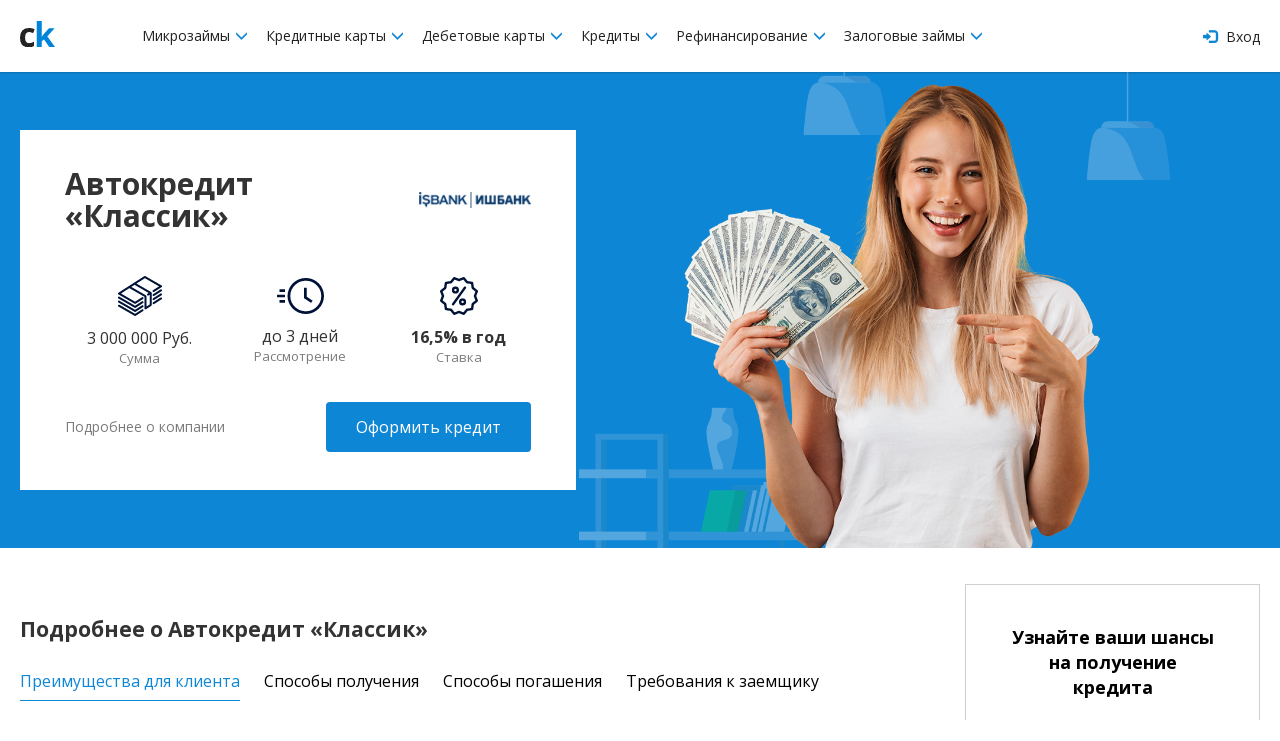

--- FILE ---
content_type: text/html; charset=UTF-8
request_url: https://creditkarm.ru/offer/ishbank_avtokredit_klassik
body_size: 52598
content:
<!DOCTYPE html>
<html xmlns="http://www.w3.org/1999/xhtml">
<head>
    <meta charset="utf-8"/>
    <!--[if IE]>
    <script src="http://html5shiv.googlecode.com/svn/trunk/html5.js"></script>
    <script src="http://ie7-js.googlecode.com/svn/version/2.1(beta4)/IE9.js"></script>
    <![endif]-->
    <meta name="viewport" content="initial-scale=1, maximum-scale=1, user-scalable=no">
    <meta name="description" content="Условия получения автокредита в Ишбанке, подать заявку на автокредит «Классик», срок - до 1 года, процентная ставка - 16,5% в год">
    <meta name="mailru-verification" content="519ed04d7d033af6"/>
    <meta name="yandex-verification" content="a2e441e4a4c734ca"/>
    <meta name="google-site-verification" content="yk0T1LGkl4Sa4V6kugNTMmY5lPy-2tt8nAAO0Yb9zWw"/>

    <meta property="og:title" content="Автокредит «Классик» в Ишбанке с процентной ставкой 16,5% в год на срок до 1 года"/>
    <meta property="og:description" content="Условия получения автокредита в Ишбанке, подать заявку на автокредит «Классик», срок - до 1 года, процентная ставка - 16,5% в год"/>
    <meta property="og:type" content="website"/>
    <meta property="og:site_name" content="CreditKarm"/>
    <meta property="og:url" content="https://creditkarm.ru/offer/ishbank_avtokredit_klassik"/>
    <meta property="og:image"
          content="https://creditkarm.ru/creditkarm/img/creditkarm_ru.png"/>
    <meta property="og:image:secure_url"
          content="https://creditkarm.ru/creditkarm/img/creditkarm_ru.png"/>
    <meta property="og:image:width" content="1200"/>
    <meta property="og:image:height" content="630"/>

    
    <link rel="shortcut icon" href="/creditkarm/img/favicon.jpg">
    <link href="/creditkarm/bower_components/bootstrap/dist/css/bootstrap.min.css" rel="stylesheet">
    <link rel="stylesheet"
          href="https://cdnjs.cloudflare.com/ajax/libs/bootstrap-slider/9.5.0/css/bootstrap-slider.min.css">
    <link rel="stylesheet" href="/creditkarm/css/main.css" media="screen, projection"/>
    <link rel="stylesheet" href="/creditkarm/css/modal.css" media="screen, projection"/>
    <link rel="stylesheet" href="/creditkarm/css/twintwoo_popup.css" media="screen, projection"/>
    <link href="https://fonts.googleapis.com/css?family=Open+Sans:300,400,600,700&amp;subset=cyrillic" rel="stylesheet">
    <link rel="stylesheet" href="https://maxcdn.bootstrapcdn.com/font-awesome/4.7.0/css/font-awesome.min.css">
    <title>Автокредит «Классик» в Ишбанке с процентной ставкой 16,5% в год на срок до 1 года</title>
    
<!-- Global Site Tag (gtag.js) - Google Analytics -->
    <script async src="https://www.googletagmanager.com/gtag/js?id=UA-107382655-1"></script>
    <script>
        window.dataLayer = window.dataLayer || [];

        function gtag() {
            dataLayer.push(arguments)
        };
        gtag('js', new Date());

        gtag('config', 'UA-107382655-1');
    </script>
    <script>window.yaContextCb = window.yaContextCb || []</script>
    <script src="https://yandex.ru/ads/system/context.js" async></script>

    <script>
        window.yaContextCb.push(() => {
            if (window.matchMedia("(max-width: 1024px)").matches) {
                Ya.Context.AdvManager.render({
                    type: 'floorAd',
                    blockId: 'R-A-1674601-1'
                })
            }
        })
    </script>


</head>
<body class="internal_page ">

<div class="wrapper">

    
	<header class="header">
	<div class="header-inset">
		<a href="#" id="mobMenu" class="burger">
		 	<div class="burger-ico"></div>
		 </a>
		<div class="table_mod">
			<div class="col-sm-2 col-md-1 table_mod_cell">
				<a href="https://creditkarm.ru" class="logo"><img src="/creditkarm/img/ck_logo.svg" alt="creditkarm_logo" yandex-goal="header-logo-click" style="width: 35px;"></a>
			</div>
			<div class="col-sm-8 col-md-9 table_mod_cell">
				<nav id="navigation" class="nav">
					<div class="nav_item">
						<a href="#">
							Микрозаймы
							<i class="glyphicon glyphicon-menu-down"></i>
						</a>
						<div class="sub_menu">
							<a href="https://creditkarm.ru/zaimy">Все микрозаймы</a>
							<a href="https://creditkarm.ru/zaimy/onlajn">Займы онлайн</a>
						</div>
					</div>
					<div class="nav_item">
						<a href="#">
							Кредитные карты
							<i class="glyphicon glyphicon-menu-down"></i>
						</a>
						<div class="sub_menu">
							<a href="https://creditkarm.ru/cards">Популярные кредитные карты</a>
							<a href="https://creditkarm.ru/cards/zayavka-na-kreditnuyu-kartu">Заявка на кредитную карту</a>
							<a href="https://creditkarm.ru/cards/zayavka-na-virtualnuyu-kreditnuyu-kartu">Заявка на виртуальную кредитную карту</a>
						</div>
					</div>
					<div class="nav_item">
						<a href="#">
							Дебетовые карты
							<i class="glyphicon glyphicon-menu-down"></i>
						</a>
						<div class="sub_menu">
							<a href="https://creditkarm.ru/debetovye-karty">Популярные дебетовые карты</a>
							<a href="https://creditkarm.ru/debetovye-karty/zayavka-na-debetovuyu-kartu">Заявка на дебетовую карту</a>
						</div>
					</div>
					<div class="nav_item">
						<a href="#">
							Кредиты
							<i class="glyphicon glyphicon-menu-down"></i>
						</a>
						<div class="sub_menu">
							<a href="https://creditkarm.ru/credit">Потребительские кредиты</a>
							<a href="https://creditkarm.ru/kredity-pod-pts">Кредиты под ПТС</a>
							<a href="https://creditkarm.ru/form">Заявка на кредит</a>
							
						</div>
					</div>
					<div class="nav_item">
						<a href="#">
							Рефинансирование
							<i class="glyphicon glyphicon-menu-down"></i>
						</a>
						<div class="sub_menu">
							<a href="https://creditkarm.ru/refinansirovanie-kreditnyh-kart">Рефинансирование кредитных карт</a>
							<a href="https://creditkarm.ru/refinansirovanie-potrebitelskih-kreditov">Рефинансирование потребительских кредитов</a>
							<a href="https://creditkarm.ru/refinansirovanie-zajmov">Рефинансирование займов</a>
						</div>
					</div>
					<div class="nav_item">
						<a href="#">
							Залоговые займы
							<i class="glyphicon glyphicon-menu-down"></i>
						</a>
						<div class="sub_menu">
							<a href="https://creditkarm.ru/rejting-avtolombardov">Рейтинг автоломбардов</a>
							<a href="https://creditkarm.ru/zajmy-pod-pts">Займы под ПТС</a>
						</div>
					</div>
				</nav>
			</div>
			<div class="col-sm-2 col-md-1 table_mod_cell text-right">
									<a href="https://creditkarm.ru/login" class="log_in">
						<i class="glyphicon glyphicon-log-in"></i>
						Вход
					</a>
							</div>
		</div>
	</div>
</header>
	<div class="offer_head_block">
		<div class="content page_content">
			<div class="info_block">
				<div class="offer_head">
					<h1 class="offer_title">Автокредит «Классик»</h1>
					<img src="/logos/bank424.png"
							 alt="offer_img">
				</div>
									<div class="offer_body">
						<div class="item">
							<div class="icon">
								<svg xmlns="http://www.w3.org/2000/svg"
									 width="44.562"
									 height="39.688"
									 viewBox="0 0 44.562 39.688">
									<path id="money"
										  class="cls-1"
										  d="M244.28,269.34a0.242,0.242,0,0,0,0-.025,0.822,0.822,0,0,0-.024-0.12s0,0,0,0a0.894,0.894,0,0,0-.038-0.11c0-.011-0.009-0.021-0.013-0.031q-0.018-.039-0.039-0.078c-0.006-.011-0.012-0.022-0.019-0.033a0.162,0.162,0,0,0-.01-0.018c-0.015-.023-0.031-0.045-0.048-0.067l-0.008-.013a1.192,1.192,0,0,0-.081-0.091l-0.017-.016c-0.025-.024-0.051-0.046-0.077-0.067l-0.021-.016a1.105,1.105,0,0,0-.111-0.072l-14.849-8.4,8.549-5.356,14.333,8.1-6.036,3.782a1,1,0,0,0-.316,1.382,1.011,1.011,0,0,0,1.39.315l7.461-4.674a1,1,0,0,0-.039-1.721l-16.321-9.23a1.016,1.016,0,0,0-1.035.023l-10.478,6.565-0.007,0-5.235,3.28-0.007,0L210.7,269.232a1,1,0,0,0,.039,1.72l16.321,9.23a1.013,1.013,0,0,0,1.035-.023l7.461-4.674a1,1,0,0,0,.316-1.383,1.011,1.011,0,0,0-1.39-.314l-6.951,4.354-14.333-8.106,8.55-5.356,15.287,8.645v11.45a1,1,0,0,0,.521.878,1.009,1.009,0,0,0,1.024-.03l5.242-3.284a1,1,0,0,0,.471-0.848V269.458c0-.006,0-0.012,0-0.018C244.286,269.407,244.284,269.373,244.28,269.34Zm-5.234,13.619V272.742a1,1,0,0,0-.51-0.872l-14.858-8.4,3.307-2.072,14.333,8.106-1.255.786a1,1,0,0,0,.538,1.851,1.013,1.013,0,0,0,.537-0.154l1.134-.711v9.663Zm14.182-16.907-7.461,4.674a1,1,0,0,0-.316,1.383,1.012,1.012,0,0,0,1.39.314l7.461-4.674A1,1,0,1,0,253.228,266.052ZM234.477,277.8l-6.951,4.354-15.8-8.933a1.011,1.011,0,0,0-1.375.376,1,1,0,0,0,.379,1.367l16.321,9.23a1.013,1.013,0,0,0,1.035-.023l7.461-4.674a1,1,0,0,0,.316-1.383A1.011,1.011,0,0,0,234.477,277.8Zm18.751-7.736-7.461,4.674a1,1,0,0,0-.316,1.383,1.012,1.012,0,0,0,1.39.314l7.461-4.674a1,1,0,0,0,.316-1.383A1.01,1.01,0,0,0,253.228,270.063ZM234.477,281.81l-6.951,4.354-15.8-8.933a1.011,1.011,0,0,0-1.375.376,1,1,0,0,0,.379,1.367l16.321,9.23a1.013,1.013,0,0,0,1.035-.023l7.461-4.674a1,1,0,0,0,.316-1.383A1.011,1.011,0,0,0,234.477,281.81Zm18.751-7.736-7.461,4.674a1,1,0,0,0-.316,1.383,1.012,1.012,0,0,0,1.39.314l7.461-4.674a1,1,0,0,0,.316-1.383A1.01,1.01,0,0,0,253.228,274.074Zm-18.751,11.747-6.951,4.354-15.8-8.933a1.011,1.011,0,0,0-1.375.376,1,1,0,0,0,.379,1.367l16.321,9.231a1.01,1.01,0,0,0,1.035-.024l7.461-4.674a1,1,0,0,0,.316-1.383A1.011,1.011,0,0,0,234.477,285.821Z"
										  transform="translate(-210.219 -252.656)"/>
								</svg>
							</div>
							<span>3 000 000 Руб.</span>
							<i>Сумма</i>
						</div>
						<div class="item">
							<div class="icon">
								<svg xmlns="http://www.w3.org/2000/svg"
									 width="47"
									 height="36.438"
									 viewBox="0 0 47 36.438">
									<path id="time"
										  class="cls-1"
										  d="M391.051,265.588h5.4v2.765h-5.4v-2.765Zm0,11.059h5.4v2.765h-5.4v-2.765Zm-2.541-5.529h7.936v2.764H388.51v-2.764Zm28.834-16.843A18.225,18.225,0,1,0,435.49,272.5,18.206,18.206,0,0,0,417.344,254.275Zm0,33.685a15.46,15.46,0,1,1,15.393-15.46A15.443,15.443,0,0,1,417.344,287.96Zm0.889-14.773v-8.93H415.48v10.391l7.094,4.856,1.55-2.285Z"
										  transform="translate(-388.5 -254.281)"/>
								</svg>
							</div>
							<span>до 3 дней</span>
							<i>Рассмотрение</i>
						</div>
						<div class="item">
							<div class="icon">
								<svg xmlns="http://www.w3.org/2000/svg"
									 width="38.062"
									 height="38.093"
									 viewBox="0 0 38.062 38.093">
									<path id="percent"
										  class="cls-1"
										  d="M613.456,276.854l-1.672-4.354,1.67-4.356a1.188,1.188,0,0,0-.362-1.351l-3.623-2.936-0.733-4.608a1.193,1.193,0,0,0-.987-0.988l-4.609-.732-2.936-3.624a1.192,1.192,0,0,0-1.351-.361l-4.354,1.672-4.357-1.67a1.183,1.183,0,0,0-1.349.362l-2.935,3.623-4.609.733a1.191,1.191,0,0,0-.987.987l-0.733,4.608-3.624,2.936a1.19,1.19,0,0,0-.361,1.349l1.67,4.356-1.67,4.356a1.19,1.19,0,0,0,.361,1.349l3.624,2.936,0.733,4.608a1.191,1.191,0,0,0,.987.987l4.609,0.733,2.935,3.623a1.185,1.185,0,0,0,1.352.362l4.354-1.67,4.356,1.67a1.211,1.211,0,0,0,.426.078,1.19,1.19,0,0,0,.926-0.44l2.935-3.623,4.609-.733a1.191,1.191,0,0,0,.987-0.987l0.733-4.608,3.624-2.936A1.193,1.193,0,0,0,613.456,276.854Zm-4.061-3.928,1.525,3.973-3.309,2.679a1.18,1.18,0,0,0-.426.737l-0.669,4.2-4.2.668a1.189,1.189,0,0,0-.737.426l-2.675,3.31-3.973-1.525a1.261,1.261,0,0,0-.428-0.079,1.174,1.174,0,0,0-.426.079l-3.973,1.525-2.679-3.31a1.194,1.194,0,0,0-.738-0.426l-4.2-.668-0.669-4.2a1.183,1.183,0,0,0-.425-0.737l-3.31-2.677,1.525-3.973a1.186,1.186,0,0,0,0-.854l-1.523-3.975,3.31-2.679a1.185,1.185,0,0,0,.425-0.738l0.669-4.2,4.2-.669a1.185,1.185,0,0,0,.738-0.426l2.676-3.307,3.974,1.525a1.189,1.189,0,0,0,.851,0l3.974-1.525,2.679,3.31a1.183,1.183,0,0,0,.737.425l4.2,0.669,0.669,4.2a1.18,1.18,0,0,0,.426.737l3.309,2.679-1.525,3.973A1.192,1.192,0,0,0,609.4,272.926Zm-18.465-9.942a3.569,3.569,0,1,0,3.569,3.568A3.573,3.573,0,0,0,590.93,262.984Zm0,4.758a1.19,1.19,0,1,1,1.19-1.19A1.19,1.19,0,0,1,590.93,267.742Zm7.138,7.137a3.569,3.569,0,1,0,3.568,3.569A3.573,3.573,0,0,0,598.068,274.879Zm0,4.758a1.19,1.19,0,1,1,1.189-1.189A1.19,1.19,0,0,1,598.068,279.637Zm3.071-16.43a1.191,1.191,0,0,0-1.658.276l-11.9,16.654a1.189,1.189,0,0,0,1.934,1.382l11.9-16.653A1.189,1.189,0,0,0,601.139,263.207Z"
										  transform="translate(-575.469 -253.469)"/>
								</svg>

							</div>
							<span><b>16,5% в год</b> </span>
							<i>Ставка</i>
						</div>
					</div>
				
				<div class="offer_footer">
					<a href="/banks/com"
						 class="more_info">Подробнее о компании</a>
					<a rel="nofollow" href="http://www.isbank.com.ru/" class="partner_link" target="_blank" >Оформить кредит</a>
				</div>

			</div>
		</div>
	</div>
	<div class="content page_content">
		<div class="cols offer_page_cols">
			<div class="col-9">











				<div class="mb-30"></div>
				<h3 class="offer_second_title">Подробнее о Автокредит «Классик» </h3>
				<div class="swipe-tabs">
					<div class="custom-tabs-overflow">
						<div class="swipe-tabs__nav-wrapper custom-tabs-content">
							<ul class="custom-tabs-2" role="tablist">
								<li class="tab-nav">
									<a class="swipe-tabs__tab-link tab-nav-link active" data-tab-number="0" href="javascript:void(0)" role="tab" aria-controls="tab-1" aria-selected="true">Преимущества для клиента</a>
								</li>
								<li class="tab-nav">
									<a class="swipe-tabs__tab-link tab-nav-link" data-tab-number="1" href="javascript:void(0)" role="tab" aria-controls="tab-2" aria-selected="false">Способы получения</a>
								</li>
																	<li class="tab-nav">
										<a class="swipe-tabs__tab-link tab-nav-link" data-tab-number="2" href="javascript:void(0)" role="tab" aria-controls="tab-3" aria-selected="false">Способы погашения</a>
									</li>
									<li class="tab-nav">
										<a class="swipe-tabs__tab-link tab-nav-link" data-tab-number="3" href="javascript:void(0)" role="tab" aria-controls="tab-4" aria-selected="false">Требования к заемщику</a>
									</li>
															</ul>
						</div>
					</div>
					<div class="swipe-tabs__wrapper" style="overflow: hidden">
						<div class="tab-content product-details swipe-tabs__container">
							<div class="swipe-tabs__tab-pane" id="tab-1" role="tabpanel">
								<div class="offer_check_list">
									<ul><li>Сумма от 100 000 до 3 000 000 рублей</li><li>Срок до 12 мес.</li><li>Процентная ставка от 16,5% до 17% в год</li><li>Выдача кредита: на счет</li><li>Возраст от 21 года</li></ul>
								</div>
							</div>
							<div class="swipe-tabs__tab-pane" id="tab-2" role="tabpanel">
								<div class="offer_check_list">
									<ul><li>На банковский счет</li></ul>
								</div>
							</div>
															<div class="swipe-tabs__tab-pane" id="tab-3" role="tabpanel">
									<div class="offer_check_list">
										<ul>
<li>Ежемесячно равными (аннуитетными) платежами</li>
<li>Наличными в офисе банка</li>
<li>Банковским переводом с любого счета</li>
</ul>
									</div>
								</div>
								<div class="swipe-tabs__tab-pane" id="tab-4" role="tabpanel">
									<div class="offer_check_list">
										<ul><li>Гражданство РФ</li><li>Возраст заемщика от 21 года</li><li>Стаж на последнем месте работы от 6 месяцев</li><li>Общий стаж работы от 12 месяцев</li><li>Подтверждение платежеспособности: справка по форме банка или 2‑НДФЛ</li></ul>
									</div>
								</div>
													</div>
					</div>
				</div>
			</div>
			<div class="col-3">
				<div class="credit_banner offer_page_banner">
		<div class="credit_banner_title">Узнайте ваши шансы на получение кредита</div>
		<div class="question_mark"><img src="/creditkarm/img/offer_icon_banner.png" alt=""></div>
		
		<div id="credithub_widget-sidebar"></div>
</div>
							</div>
		</div>
	</div>



	<div class="content page_content">
		<div class="cols">
			<div class="col-9">
				<h2>Похожие продукты</h2>
				<ul class="feeds">
											<li class="feeds_item">
    <div class="feeds_item_row">
        <div class="feeds_item_col">
            <img src="/logos/company-3993-norvic_4.png" alt="partners_img" class="partners_img">
        </div>
        <div class="feeds_item_col">
            <div class="feeds_item_name">Норвик Банк – под залог недвижимости</div>
            <span class="amount-human">8 000 000 ₽</span>
            <div class="feeds_item_th amount_range receive_methods_range" receive_methods_range="Наличными / На счет" amount_range="300000-8000000">Сумма </div>
        </div>
        <div class="feeds_item_col processing_time period_range" processing_time="1440"
             period_range="365-7300">
            24 часа
            <div class="feeds_item_th">Время</div>
        </div>
        <div class="feeds_item_col percentage" percentage="0.02410958904">
            8.8% в год
            <div class="feeds_item_th">Процент</div>
        </div>

        <div class="feeds_item_col hide_600">
            <a href="/offer/norvikbank_pod_zalog_nedvizhimosti"
               yandex-goal=""
               class="partner_link"
                                   target="_blank"
                              >Подробнее</a>
        </div>
    </div>
    <div class="feeds_item_collapse">
        <div title=""
             class="partners_hint"><ul>
<li>Сумма: от 300 000 до 8 000 000 рублей</li>
<li>Срок: 1 - 20 лет</li>
<li>Процентная ставка: от 8.8% в год</li>
<li>Вид недвижимости: квартира, апартаменты, дом с земельным участком, таунхаус и другое.</li>
<li>Честная оценка недвижимости </li>
<li>Не нужно выписываться из квартиры</li>
<li>Доступно досрочное погашение</li>
<li>В качестве залога принимаются: коттеджи, дома, квартиры, коммерческая недвижимость и даже залог третьих лиц</li>
</ul></div>
        <div align="center">
            <a href="/offer/norvikbank_pod_zalog_nedvizhimosti"
               yandex-goal=""
               class="partner_link show_600"
                                   target="_blank"
                              >Подробнее</a>
        </div>
    </div>
    <div class="feeds_item_toggle">
        <div class="feeds_circle"></div>
    </div>
    
    
    
    
    
    
</li>
											<li class="feeds_item">
    <div class="feeds_item_row">
        <div class="feeds_item_col">
            <img src="/logos/bank2.png" alt="partners_img" class="partners_img">
        </div>
        <div class="feeds_item_col">
            <div class="feeds_item_name">Газпромбанк - Универсальный кредит</div>
            <span class="amount-human">5 000 000 ₽</span>
            <div class="feeds_item_th amount_range receive_methods_range" receive_methods_range="На карту" amount_range="100000-5000000">Сумма </div>
        </div>
        <div class="feeds_item_col processing_time period_range" processing_time="1440"
             period_range="365-1800">
            24 часа
            <div class="feeds_item_th">Время</div>
        </div>
        <div class="feeds_item_col percentage" percentage="0.01534246575">
            5.6% в год
            <div class="feeds_item_th">Процент</div>
        </div>

        <div class="feeds_item_col hide_600">
            <a href="/offer/gazprombank_credit"
               yandex-goal=""
               class="partner_link"
                                   target="_blank"
                              >Подробнее</a>
        </div>
    </div>
    <div class="feeds_item_collapse">
        <div title=""
             class="partners_hint"><ul>
<li>Сумма кредита от 100 тыс. до 5 млн ₽</li>
<li>Срок кредита от 13 месяцев до 5 лет</li>
<li>Процентная ставка от 5.6% в год</li>
<li>Первоначальный взнос от 0%</li>
<li>Доступная процентная ставка</li>
<li>Конфиденциальность персональных данных</li>
<li>Весь процесс – онлайн, в любом удобном для вас месте и в любое время</li>
<li>Индивидуальный подход к каждому клиенту</li>
<li>Минимальный пакет документов</li>
</ul></div>
        <div align="center">
            <a href="/offer/gazprombank_credit"
               yandex-goal=""
               class="partner_link show_600"
                                   target="_blank"
                              >Подробнее</a>
        </div>
    </div>
    <div class="feeds_item_toggle">
        <div class="feeds_circle"></div>
    </div>
    
    
    
    
    
    
</li>
											<li class="feeds_item">
    <div class="feeds_item_row">
        <div class="feeds_item_col">
            <img src="/logos/company-1603-gazprombank.png" alt="partners_img" class="partners_img">
        </div>
        <div class="feeds_item_col">
            <div class="feeds_item_name">Газпромбанк - Автокредит</div>
            <span class="amount-human">5 000 000 ₽</span>
            <div class="feeds_item_th amount_range receive_methods_range" receive_methods_range="На карту" amount_range="100000-5000000">Сумма </div>
        </div>
        <div class="feeds_item_col processing_time period_range" processing_time="1440"
             period_range="365-1800">
            24 часа
            <div class="feeds_item_th">Время</div>
        </div>
        <div class="feeds_item_col percentage" percentage="0.01534246575">
            5.6% в год
            <div class="feeds_item_th">Процент</div>
        </div>

        <div class="feeds_item_col hide_600">
            <a href="/offer/gazprombank_avtokredit"
               yandex-goal=""
               class="partner_link"
                                   target="_blank"
                              >Подробнее</a>
        </div>
    </div>
    <div class="feeds_item_collapse">
        <div title=""
             class="partners_hint"><ul>
<li>Сумма кредита от 100 тыс. до 5 млн ₽</li>
<li>Срок кредита от 13 месяцев до 5 лет</li>
<li>Процентная ставка от 5.6% в год</li>
<li>Первоначальный взнос от 0%</li>
<li>Доступная процентная ставка</li>
<li>Конфиденциальность персональных данных</li>
<li>Весь процесс – онлайн, в любом удобном для вас месте и в любое время</li>
<li>Индивидуальный подход к каждому клиенту</li>
<li>Минимальный пакет документов</li>
</ul></div>
        <div align="center">
            <a href="/offer/gazprombank_avtokredit"
               yandex-goal=""
               class="partner_link show_600"
                                   target="_blank"
                              >Подробнее</a>
        </div>
    </div>
    <div class="feeds_item_toggle">
        <div class="feeds_circle"></div>
    </div>
    
    
    
    
    
    
</li>
											<li class="feeds_item">
    <div class="feeds_item_row">
        <div class="feeds_item_col">
            <img src="/logos/company-1603-gazprombank.png" alt="partners_img" class="partners_img">
        </div>
        <div class="feeds_item_col">
            <div class="feeds_item_name">Газпромбанк - кредит наличными</div>
            <span class="amount-human">5 000 000 ₽</span>
            <div class="feeds_item_th amount_range receive_methods_range" receive_methods_range="На карту" amount_range="100000-5000000">Сумма </div>
        </div>
        <div class="feeds_item_col processing_time period_range" processing_time="1440"
             period_range="365-2555">
            24 часа
            <div class="feeds_item_th">Время</div>
        </div>
        <div class="feeds_item_col percentage" percentage="0.01616438356">
            5.9% в год
            <div class="feeds_item_th">Процент</div>
        </div>

        <div class="feeds_item_col hide_600">
            <a href="/offer/gazprombank_credit_nalichnymi"
               yandex-goal=""
               class="partner_link"
                                   target="_blank"
                              >Подробнее</a>
        </div>
    </div>
    <div class="feeds_item_collapse">
        <div title=""
             class="partners_hint"><ul>
<li>Сумма кредита от 100 тыс. до 5 млн ₽</li>
<li>Срок кредита от 13 месяцев до 7 лет</li>
<li>Процентная ставка от 5.9% в год</li>
<li>Бесплатная карта с кeшбэком - получите кредит на «Умную карту» с бесплатным обслуживанием и кэшбэком до 10%. Карта выдается моментально.</li>
<li>Досрочное погашение - гасите кредит досрочно в мобильном приложении или ближайшем к вам офисе в любой день, независимо от даты регулярного платежа.</li>
<li>Страховая защита - оформите программу страхования заемщиков и обеспечьте себя финансовой защитой на время погашения кредитных обязательств.</li>
<li>Удобная доставка - получите кредит до 1 млн ₽ не выходя из дома в городах, где есть доставка</li>
<li>Минимальный пакет документов</li>
</ul></div>
        <div align="center">
            <a href="/offer/gazprombank_credit_nalichnymi"
               yandex-goal=""
               class="partner_link show_600"
                                   target="_blank"
                              >Подробнее</a>
        </div>
    </div>
    <div class="feeds_item_toggle">
        <div class="feeds_circle"></div>
    </div>
    
    
    
    
    
    
</li>
											<li class="feeds_item">
    <div class="feeds_item_row">
        <div class="feeds_item_col">
            <img src="/logos/bank96.png" alt="partners_img" class="partners_img">
        </div>
        <div class="feeds_item_col">
            <div class="feeds_item_name">ВТБ</div>
            <span class="amount-human">5 000 000 ₽</span>
            <div class="feeds_item_th amount_range receive_methods_range" receive_methods_range="На карту / Наличными" amount_range="50000-5000000">Сумма </div>
        </div>
        <div class="feeds_item_col processing_time period_range" processing_time="15"
             period_range="365-1800">
            15 минут
            <div class="feeds_item_th">Время</div>
        </div>
        <div class="feeds_item_col percentage" percentage="0.0205479452">
            7.5% в год
            <div class="feeds_item_th">Процент</div>
        </div>

        <div class="feeds_item_col hide_600">
            <a href="/offer/vtb"
               yandex-goal=""
               class="partner_link"
                                   target="_blank"
                              >Подробнее</a>
        </div>
    </div>
    <div class="feeds_item_collapse">
        <div title=""
             class="partners_hint"><ul>
<li>Сумма: 50 000 - 5 000 000 ₽</li>
<li>Срок: 1 - 7 лет</li>
<li>Ставка: от 7.5% в год</li>
<li>Досрочное погашение</li>
<li>На любые цели</li>
<li>Возможность отказаться от страховки</li>
<li>Кредитные каникулы </li>
<li>Кредит до 500 000 руб. – без трудовой книжки</li>
<li>Услуга «Льготный платеж» – позволяет снизить размер первых платежей</li>
</ul></div>
        <div align="center">
            <a href="/offer/vtb"
               yandex-goal=""
               class="partner_link show_600"
                                   target="_blank"
                              >Подробнее</a>
        </div>
    </div>
    <div class="feeds_item_toggle">
        <div class="feeds_circle"></div>
    </div>
    
    
    
    
    
    
</li>
											<li class="feeds_item">
    <div class="feeds_item_row">
        <div class="feeds_item_col">
            <img src="/logos/company-1552-MTC bank.png" alt="partners_img" class="partners_img">
        </div>
        <div class="feeds_item_col">
            <div class="feeds_item_name">МТС Банк - Кредит наличными</div>
            <span class="amount-human">5 000 000 ₽</span>
            <div class="feeds_item_th amount_range receive_methods_range" receive_methods_range="Наличными" amount_range="20000-5000000">Сумма </div>
        </div>
        <div class="feeds_item_col processing_time period_range" processing_time="15"
             period_range="365-1800">
            15 минут
            <div class="feeds_item_th">Время</div>
        </div>
        <div class="feeds_item_col percentage" percentage="10.5">
            10.5% в год
            <div class="feeds_item_th">Процент</div>
        </div>

        <div class="feeds_item_col hide_600">
            <a href="/offer/mtsbank_credit_nalichnymi"
               yandex-goal=""
               class="partner_link"
                                   target="_blank"
                              >Подробнее</a>
        </div>
    </div>
    <div class="feeds_item_collapse">
        <div title=""
             class="partners_hint"><ul>
<li>Сумма кредита: от 20 000 до 5 000 000</li> 
<li>Срок кредита:  от 12 до 60 месяцев</li>
<li>Ставка: от 10.5% до 24.9% в год </li>
<li>Полная прозрачность расчётов</li>
<li>Безопасность и конфиденциальность</li>
<li>Быстрое рассмотрение заявок</li>
<li>Индивидуальный подход</li>
<li>Всегда доступная служба поддержки</li>
<li>Удобство погашения</li>
</ul></div>
        <div align="center">
            <a href="/offer/mtsbank_credit_nalichnymi"
               yandex-goal=""
               class="partner_link show_600"
                                   target="_blank"
                              >Подробнее</a>
        </div>
    </div>
    <div class="feeds_item_toggle">
        <div class="feeds_circle"></div>
    </div>
    
    
    
    
    
    
</li>
											<li class="feeds_item">
    <div class="feeds_item_row">
        <div class="feeds_item_col">
            <img src="/logos/bank28.png" alt="partners_img" class="partners_img">
        </div>
        <div class="feeds_item_col">
            <div class="feeds_item_name">Альфа Банк кредит</div>
            <span class="amount-human">5 000 000 ₽</span>
            <div class="feeds_item_th amount_range receive_methods_range" receive_methods_range="Наличными" amount_range="100000-5000000">Сумма </div>
        </div>
        <div class="feeds_item_col processing_time period_range" processing_time="1440"
             period_range="365-1825">
            24 часа
            <div class="feeds_item_th">Время</div>
        </div>
        <div class="feeds_item_col percentage" percentage="0.02109589041">
            7.7% в год
            <div class="feeds_item_th">Процент</div>
        </div>

        <div class="feeds_item_col hide_600">
            <a href="/offer/alfa_bank_kredit_nalichnymi"
               yandex-goal=""
               class="partner_link"
                                   target="_blank"
                              >Подробнее</a>
        </div>
    </div>
    <div class="feeds_item_collapse">
        <div title=""
             class="partners_hint"><ul>
<li>Низкая процентная ставка</li>
<li>Сумма от 100 000 до 5 000 000 рублей</li>
<li>Срок от 1 до 7 лет</li>
<li>Процентная ставка от 7,7% годовых</li>
<li>Возраст заемщика с 21 года</li>
<li>Выдача наличными</li>
</ul></div>
        <div align="center">
            <a href="/offer/alfa_bank_kredit_nalichnymi"
               yandex-goal=""
               class="partner_link show_600"
                                   target="_blank"
                              >Подробнее</a>
        </div>
    </div>
    <div class="feeds_item_toggle">
        <div class="feeds_circle"></div>
    </div>
    
    
    
    
    
    
</li>
									</ul>
									<a href="https://creditkarm.ru/review/create/offer/2754" class="add_comment">Оставить отзыв</a>
							</div>
		</div>
	</div>

	<div class="content page_content share_toolbox">
		<div class="dib">
			Рассказать друзьям:
		</div>
		<div class="dib">
			<div class="addthis_inline_share_toolbox"></div>
		</div>
	</div>
	<footer class="content footer">
    <div class="content-inset">
        <div class="row ">
            <div class="col-sm-4">
                <p class="footer_text_h">© 2011-2026 <br> «CreditKarm»</p>
                <p class="footer_text_h footer_mob_text">
                    Пользуясь сервисом CreditKarm я подтверждаю,
                    что согласен с правилами пользования сервисом,
                    являюсь гражданином РФ и мне больше 18 лет
                </p>
                
                <div class="social">


                    <a class="fa fa-vk" target="_blank" rel="nofollow" href="https://vk.com/creditkarm"></a>
                    <!-- <a class="fa fa-facebook" target="_blank" rel="nofollow" href="https://www.facebook.com/CreditKarm-1883171171922088/"></a> -->
                    <a class="fa fa-odnoklassniki" target="_blank" rel="nofollow"
                       href="https://ok.ru/group/54265373524048"></a>
                </div>
            </div>
            <div class="col-sm-2">
                <ul class="list">
                    <li><a href="https://creditkarm.ru/form" yandex-goal="footer_credit">Получить кредит</a></li>
                    <li><a href="https://creditkarm.ru/calculator" yandex-goal="footer_credit">Кредитный калькулятор</a>
                    </li>
                    <li><a href="https://credithub.ru/?utm_source=stk&utm_campaign=creditkarm_ru&utm_medium=main_page"
                           target="_blank">Подбор займов</a></li>
                    <li>
                        <a href="https://credithub.ru/credit-score?utm_source=stk&utm_campaign=creditkarm_ru&utm_medium=credit_score"
                           target="_blank">Кредитный рейтинг</a></li>
                    <li><a href="https://creditkarm.ru/rules" yandex-goal="footer_rules">Правила</a></li>
                    <li><a href="https://creditkarm.ru/policy" yandex-goal="footer_rules">Политика</a></li>
                    <li><a href="https://creditkarm.ru/content" yandex-goal="footer_rules">Правила размещения контента</a>
                    </li>
                    <li><a href="https://creditkarm.ru/agree" yandex-goal="footer_rules">Пользовательское соглашение</a>
                    </li>
                    <li><a href="https://creditkarm.ru/personal-data" yandex-goal="footer_rules">Персональные данные в
                            Российской Федерации</a></li>
                    <li><a href="https://creditkarm.ru/about" yandex-goal="footer_about">О нас</a></li>
                    <li><a href="https://creditkarm.ru/feedback" yandex-goal="footer_feedback">Контакты</a></li>
                
                <!-- <li><a href="http://webmasters.leadia.ru/main/description/paydayru" yandex-goal="footer_partner_link"> Партнерская программа </a></li> -->
                </ul>
                
            </div>
            <div class="col-sm-6">
                <p class="footer_mob_text">
                    Услугу подбора предложений «CreditKarm» предоставляет ООО «Юстива», ОГРН 1177847401500, ИНН
                    7813295787. Сайт оказывает бесплатные услуги по подбору кредитных продуктов для клиентов, а
                    именно предлагает клиенту список предложений кредитных учреждений, некредитных финансовый
                    организаций, в которые клиент может обратиться с целью оформления заявки на кредитный продукт.
                    Проект «CreditKarm» не является банком или кредитором, не относится к финансовым учреждениям и не
                    несёт ответственности за последствия любых заключенных договоров кредитования или условия по
                    заключенным договорам.
                    <br>
                    Условия предоставления займа
                    <br>
                    Возраст заёмщика — от 18 лет. Займы выдаются партнерами на сумму от 1 000 до 100 000 рублей включительно на срок от 1 до 52 недель.
                    Полная стоимость кредита (ПСК) может составлять от 0 до 292% годовых.
                    <br>
                    Чтобы оформить заявку на получение займа, необходимо заполнить анкету на сайте проекта.
                    <br>
                    По любым вопросам (в том числе по вопросам отписки от рассылки) вы можете связаться со специалистами сервиса по электронной почте
                    support@emails.creditkarm.ru. Для направления запросов государственных органов и
                    деловых предложений просим использовать электронную почту, указанную в ЕГРЮЛ по поиску ООО «Юстива», ИНН 7813295787.
                    Юридический адрес: 420500, РФ, Республика Татарстан, Верхнеуслонский район, город Иннополис, улица Университетская, дом 7, офис 503.
                </p>
            </div>
        </div>
    </div>
</footer>

</div><!-- #wrapper -->

<!--<div class="popup-initial" id="popupBubble" style="display: none;">
    <button id="popupClose" class="popup-initial__close"></button>
    <div class="popup-initial__dialog">
        <div class="popup-initial__image">
            <img src="/creditkarm/img/dolg.png" alt="">
        </div>
        <p class="popup-initial__main-text">
            Заполни анкету и узнайте, можно ли оформить банкротство и списать все долги законно!
        </p>
        <a href="https://q72979.quizgo.me?utm_source=creditkarm&utm_medium=cpm&utm_campaign=bankrupt-popup&utm_content=banner1"
           target="_blank" id="popupOuterLink" class="popup-initial__button button button&#45;&#45;primary">
            Заполнить заявку
        </a>
    </div>
</div>
<div id="popup-initial-backdrop" class="popup-initial-backdrop" style="display: none;"></div>-->

<script src="/creditkarm/bower_components/jquery/dist/jquery.min.js"></script>
<script src="/creditkarm/bower_components/jquery-ui/jquery-ui.min.js"></script>
<script src="/creditkarm/bower_components/bootstrap/dist/js/bootstrap.min.js"></script>
<script src="https://cdnjs.cloudflare.com/ajax/libs/jquery-cookie/1.4.1/jquery.cookie.min.js"></script>

<script src="/creditkarm/js/main.js"></script>
<script src="/creditkarm/js/modals.js"></script>
<!--<script src="/creditkarm/js/twintwoo_popup.js"></script>-->

<!-- Yandex.Metrika counter -->
<script type="text/javascript">
    (function (d, w, c) {
        (w[c] = w[c] || []).push(function() {
            try {
                w.yaCounter41781994 = new Ya.Metrika({
                    id:41781994,
                    clickmap:true,
                    trackLinks:true,
                    accurateTrackBounce:true,
                    trackHash:true
                });
            } catch(e) { }
        });

        var n = d.getElementsByTagName("script")[0],
            s = d.createElement("script"),
            f = function () { n.parentNode.insertBefore(s, n); };
        s.type = "text/javascript";
        s.async = true;
        s.src = "https://mc.yandex.ru/metrika/watch.js";

        if (w.opera == "[object Opera]") {
            d.addEventListener("DOMContentLoaded", f, false);
        } else { f(); }
    })(document, window, "yandex_metrika_callbacks");
</script>
<noscript><div><img src="https://mc.yandex.ru/watch/41781994" style="position:absolute; left:-9999px;" alt="" /></div></noscript>
<!-- /Yandex.Metrika counter -->

<script type="text/javascript">
    $(document).ready(function() {
        // При клике на элементе, у которого есть атрибут yandex-goal отправить в yandex метрику
        // цель с названием, которое храниться в этом атрибуте
        $('[yandex-goal]').on('click', function (e) {
            try{
                yaCounter41781994.reachGoal($(e.target).attr('yandex-goal'));
                console.log("Sent yandex metrika goal " + $(e.target).attr('yandex-goal'));
            }catch (e) {
                console.log(e);
            }
        })
    });
</script>

<script type="text/javascript" >
    (function (d, w, c) {
        (w[c] = w[c] || []).push(function() {
            try {
                w.bokettoCounter3 = new Boketto.Analytics({
                    id: 3
                });
            } catch(e) { }
        });
        var n = d.getElementsByTagName("script")[0],
            s = d.createElement("script"),
            f = function () { n.parentNode.insertBefore(s, n); };
        s.type = "text/javascript";
        s.async = true;
        s.src = "https://stats.seqvoya.com/tag.js";
        if (w.opera == "[object Opera]") {
            d.addEventListener("DOMContentLoaded", f, false);
        } else { f(); }
    })(document, window, "bkt_counter");
</script>



	<script>
		// фиксируем плашку "оформить займ" при скроле
		// var anchor = $('.top_panel_anchor'),
		// 	panel = $('.company-loan-head'),
		// 	panelOffset = anchor.offset().top + anchor.height(),
		// 	body = $('body');
		//
		// function stickOfferPanel() {
		// 	scroll = $(document).scrollTop();
		// 	if (scroll >= panelOffset) {
		// 		panel.addClass('fixed');
		// 	} else {
		// 		panel.removeClass('fixed')
		// 	}
		// }

		// stickOfferPanel()
		//
		// $(window).scroll(function () {
		// 	stickOfferPanel()
		// })
		//
    //     $(window).resize(function(){
    //         stickOfferPanel()
    //     })

        var page = 2;
        $('.load_more_reviews').click(function (evt) {
                evt.preventDefault();
                loadMoreReviews(page++);
            }
        );

        function loadMoreReviews(page) {
            $.ajax(
                {
                    url: '?page=' + page,
                    type: "get",
                    beforeSend: function () {
                        $('.ajax-load').show();
                    }
                })
                .done(function (data) {
                    $('.ajax-load').hide();

                    $(".load_more_reviews").before(data.html);

                    if ($('.comments-block .item.end').length) {
                        // remove -load more- button
                        $('.load_more_reviews').remove();
                    }
                })
                .fail(function (jqXHR, ajaxOptions, thrownError) {
                    alert('server not responding...');
                });
        }
    </script>

<script type="text/javascript" src="//s7.addthis.com/js/300/addthis_widget.js#pubid=ra-5996b1909b0dfa3c"></script>
<script type="text/javascript"
        src="//api.venyoo.ru/wnew.js?wc=venyoo/default/science&widget_id=5496108874465280"></script>

<!-- Facebook Pixel Code -->
<script>  !function (f, b, e, v, n, t, s) {
        if (f.fbq) return;
        n = f.fbq = function () {
            n.callMethod ? n.callMethod.apply(n, arguments) : n.queue.push(arguments)
        };
        if (!f._fbq) f._fbq = n;
        n.push = n;
        n.loaded = !0;
        n.version = '2.0';
        n.queue = [];
        t = b.createElement(e);
        t.async = !0;
        t.src = v;
        s = b.getElementsByTagName(e)[0];
        s.parentNode.insertBefore(t, s)
    }(window, document, 'script', 'https://connect.facebook.net/en_US/fbevents.js');
    fbq('init', '1894344284220219');
    fbq('track', 'PageView');</script>

<!-- Rating@Mail.ru counter -->
<script type="text/javascript">
    var _tmr = window._tmr || (window._tmr = []);
    _tmr.push({id: "2946671", type: "pageView", start: (new Date()).getTime()});
    (function (d, w, id) {
        if (d.getElementById(id)) return;
        var ts = d.createElement("script");
        ts.type = "text/javascript";
        ts.async = true;
        ts.id = id;
        ts.src = (d.location.protocol == "https:" ? "https:" : "http:") + "//top-fwz1.mail.ru/js/code.js";
        var f = function () {
            var s = d.getElementsByTagName("script")[0];
            s.parentNode.insertBefore(ts, s);
        };
        if (w.opera == "[object Opera]") {
            d.addEventListener("DOMContentLoaded", f, false);
        } else {
            f();
        }
    })(document, window, "topmailru-code");
</script>
<noscript>
    <div>
        <img src="//top-fwz1.mail.ru/counter?id=2946671;js=na" style="border:0;position:absolute;left:-9999px;" alt=""/>
    </div>
</noscript>
<!-- //Rating@Mail.ru counter -->

<!-- Rating@Mail.ru counter -->
<script type="text/javascript">
    var _tmr = window._tmr || (window._tmr = []);
    _tmr.push({id: "2946668", type: "pageView", start: (new Date()).getTime()});
    (function (d, w, id) {
        if (d.getElementById(id)) return;
        var ts = d.createElement("script");
        ts.type = "text/javascript";
        ts.async = true;
        ts.id = id;
        ts.src = (d.location.protocol == "https:" ? "https:" : "http:") + "//top-fwz1.mail.ru/js/code.js";
        var f = function () {
            var s = d.getElementsByTagName("script")[0];
            s.parentNode.insertBefore(ts, s);
        };
        if (w.opera == "[object Opera]") {
            d.addEventListener("DOMContentLoaded", f, false);
        } else {
            f();
        }
    })(document, window, "topmailru-code");
</script>
<noscript>
    <div>
        <img src="//top-fwz1.mail.ru/counter?id=2946668;js=na" style="border:0;position:absolute;left:-9999px;" alt=""/>
    </div>
</noscript>
<!-- //Rating@Mail.ru counter -->









<script>
    (window.Image ? (new Image()) : document.createElement('img')).src = 'https://vk.com/rtrg?p=VK-RTRG-194868-8R2iM';
</script>

<!--<script type="text/javascript">var leadia_custom_param = {"webmaster":{"subaccount":"","product":"paydayru"},"widgetStyle":{"position":"right","horizontalMargin":"0"},"presetStyle":"blue"};</script>
<script type="text/javascript" src="//api.spotleadia.com/wnew.js?wc=leadia/default/scenario&w=10863&p=paydayru"></script>-->


            <script src="https://widget.twintwoo.ai/v2/widget.js" defer>
            const crate = new Crate({
                shard: 'https://credithub.twintwoo.ai/creditbot?type=iframe',
                glyph: ['https://twintwoo-prod-media.s3.eu-central-1.amazonaws.com/Mj9WGhUOHgdrID0Off2JZmjgoyfO2Lio8D3WxMcva24jOaZpVxj9U02WGPbG0Tz4.jpeg',
                    '80%'],
                location: [-20, -20],
                start: 60000,
                color: "#2A65FF",
                size: "medium",
                icon: "circle",
                startOnMobile: true,
                mobileWindowHeight: 100,
                mobilePadding: false,
                animation: 'coin',
                pulsation: false,
                appId: 'd41d0336-d901-4070-a38c-76b12c1edfff'
            })
        </script>
    
<script>
    (function (d, w, c) {
        (w[c] = w[c] || []).push(function () {
            try {
                new CredithubWidgetForm.init({
                    color: 'blue',
                    id: 2,
                    target: 'credithub_widget-form',
                });
            } catch (e) {
            }
        });
        var n = d.getElementsByTagName("script")[0],
            s = d.createElement("script"),
            f = function () {
                n.parentNode.insertBefore(s, n);
            };
        s.type = "text/javascript";
        s.async = true;
        s.src = "https://wt.credithub.ru/form.js";
        if (w.opera == "[object Opera]") {
            d.addEventListener("DOMContentLoaded", f, false);
        } else {
            f();
        }
    })(document, window, "credithub_widget_form");
</script>

<script>
    (function (d, w, c) {
        (w[c] = w[c] || []).push(function () {
            try {
                new CredithubWidget.InstantCreditForm({
                    color: 'blue',
                    id: 1,
                    buttonText: 'Узнать',
                    target: 'credithub_widget-sidebar',
                });
            } catch (e) {
            }
        });
        var n = d.getElementsByTagName("script")[0],
            s = d.createElement("script"),
            f = function () {
                n.parentNode.insertBefore(s, n);
            };
        s.type = "text/javascript";
        s.async = true;
        s.src = "https://wt.credithub.ru/main.js";
        if (w.opera == "[object Opera]") {
            d.addEventListener("DOMContentLoaded", f, false);
        } else {
            f();
        }
    })(document, window, "credithub_widget");
</script>

</body>
</html>


--- FILE ---
content_type: application/javascript
request_url: https://wt.credithub.ru/form.js
body_size: 393126
content:
!function(t){var e={};function n(r){if(e[r])return e[r].exports;var o=e[r]={i:r,l:!1,exports:{}};return t[r].call(o.exports,o,o.exports,n),o.l=!0,o.exports}n.m=t,n.c=e,n.d=function(t,e,r){n.o(t,e)||Object.defineProperty(t,e,{enumerable:!0,get:r})},n.r=function(t){"undefined"!=typeof Symbol&&Symbol.toStringTag&&Object.defineProperty(t,Symbol.toStringTag,{value:"Module"}),Object.defineProperty(t,"__esModule",{value:!0})},n.t=function(t,e){if(1&e&&(t=n(t)),8&e)return t;if(4&e&&"object"==typeof t&&t&&t.__esModule)return t;var r=Object.create(null);if(n.r(r),Object.defineProperty(r,"default",{enumerable:!0,value:t}),2&e&&"string"!=typeof t)for(var o in t)n.d(r,o,function(e){return t[e]}.bind(null,o));return r},n.n=function(t){var e=t&&t.__esModule?function(){return t.default}:function(){return t};return n.d(e,"a",e),e},n.o=function(t,e){return Object.prototype.hasOwnProperty.call(t,e)},n.p="",n(n.s=371)}([function(t,e,n){"use strict";function r(t,e,n,r,o,i,a,s){var u,l="function"==typeof t?t.options:t;if(e&&(l.render=e,l.staticRenderFns=n,l._compiled=!0),r&&(l.functional=!0),i&&(l._scopeId="data-v-"+i),a?(u=function(t){(t=t||this.$vnode&&this.$vnode.ssrContext||this.parent&&this.parent.$vnode&&this.parent.$vnode.ssrContext)||"undefined"==typeof __VUE_SSR_CONTEXT__||(t=__VUE_SSR_CONTEXT__),o&&o.call(this,t),t&&t._registeredComponents&&t._registeredComponents.add(a)},l._ssrRegister=u):o&&(u=s?function(){o.call(this,(l.functional?this.parent:this).$root.$options.shadowRoot)}:o),u)if(l.functional){l._injectStyles=u;var c=l.render;l.render=function(t,e){return u.call(e),c(t,e)}}else{var f=l.beforeCreate;l.beforeCreate=f?[].concat(f,u):[u]}return{exports:t,options:l}}n.d(e,"a",(function(){return r}))},function(t,e,n){var r=n(5),o=n(35).f,i=n(53),a=n(24),s=n(87),u=n(194),l=n(77);t.exports=function(t,e){var n,c,f,d,p,h=t.target,v=t.global,m=t.stat;if(n=v?r:m?r[h]||s(h,{}):(r[h]||{}).prototype)for(c in e){if(d=e[c],f=t.dontCallGetSet?(p=o(n,c))&&p.value:n[c],!l(v?c:h+(m?".":"#")+c,t.forced)&&void 0!==f){if(typeof d==typeof f)continue;u(d,f)}(t.sham||f&&f.sham)&&i(d,"sham",!0),a(n,c,d,t)}}},function(t,e){t.exports=function(t){try{return!!t()}catch(t){return!0}}},function(t,e,n){var r=n(67),o=Function.prototype,i=o.call,a=r&&o.bind.bind(i,i);t.exports=r?a:function(t){return function(){return i.apply(t,arguments)}}},function(t,e,n){"use strict";Object.defineProperty(e,"__esModule",{value:!0}),e.req=e.regex=e.ref=e.len=void 0,Object.defineProperty(e,"withParams",{enumerable:!0,get:function(){return o.default}});var r,o=(r=n(240))&&r.__esModule?r:{default:r};function i(t){return(i="function"==typeof Symbol&&"symbol"==typeof Symbol.iterator?function(t){return typeof t}:function(t){return t&&"function"==typeof Symbol&&t.constructor===Symbol&&t!==Symbol.prototype?"symbol":typeof t})(t)}var a=function(t){if(Array.isArray(t))return!!t.length;if(null==t)return!1;if(!1===t)return!0;if(t instanceof Date)return!isNaN(t.getTime());if("object"===i(t)){for(var e in t)return!0;return!1}return!!String(t).length};e.req=a;e.len=function(t){return Array.isArray(t)?t.length:"object"===i(t)?Object.keys(t).length:String(t).length};e.ref=function(t,e,n){return"function"==typeof t?t.call(e,n):n[t]};e.regex=function(t,e){return(0,o.default)({type:t},(function(t){return!a(t)||e.test(t)}))}},function(t,e,n){(function(e){var n=function(t){return t&&t.Math==Math&&t};t.exports=n("object"==typeof globalThis&&globalThis)||n("object"==typeof window&&window)||n("object"==typeof self&&self)||n("object"==typeof e&&e)||function(){return this}()||Function("return this")()}).call(this,n(41))},function(t,e,n){"use strict";n.r(e),n.d(e,"addStyleEl",(function(){return o})),n.d(e,"getStylesEl",(function(){return i}));var r=[];function o(t){r.push(t)}function i(){return r}},function(t,e,n){"use strict";t.exports=function(t){var e=[];return e.toString=function(){return this.map((function(e){var n=function(t,e){var n=t[1]||"",r=t[3];if(!r)return n;if(e&&"function"==typeof btoa){var o=(a=r,s=btoa(unescape(encodeURIComponent(JSON.stringify(a)))),u="sourceMappingURL=data:application/json;charset=utf-8;base64,".concat(s),"/*# ".concat(u," */")),i=r.sources.map((function(t){return"/*# sourceURL=".concat(r.sourceRoot||"").concat(t," */")}));return[n].concat(i).concat([o]).join("\n")}var a,s,u;return[n].join("\n")}(e,t);return e[2]?"@media ".concat(e[2]," {").concat(n,"}"):n})).join("")},e.i=function(t,n,r){"string"==typeof t&&(t=[[null,t,""]]);var o={};if(r)for(var i=0;i<this.length;i++){var a=this[i][0];null!=a&&(o[a]=!0)}for(var s=0;s<t.length;s++){var u=[].concat(t[s]);r&&o[u[0]]||(n&&(u[2]?u[2]="".concat(n," and ").concat(u[2]):u[2]=n),e.push(u))}},e}},function(t,e,n){"use strict";function r(t){return(r="function"==typeof Symbol&&"symbol"==typeof Symbol.iterator?function(t){return typeof t}:function(t){return t&&"function"==typeof Symbol&&t.constructor===Symbol&&t!==Symbol.prototype?"symbol":typeof t})(t)}Object.defineProperty(e,"__esModule",{value:!0}),Object.defineProperty(e,"alpha",{enumerable:!0,get:function(){return o.default}}),Object.defineProperty(e,"alphaNum",{enumerable:!0,get:function(){return i.default}}),Object.defineProperty(e,"and",{enumerable:!0,get:function(){return b.default}}),Object.defineProperty(e,"between",{enumerable:!0,get:function(){return s.default}}),Object.defineProperty(e,"decimal",{enumerable:!0,get:function(){return S.default}}),Object.defineProperty(e,"email",{enumerable:!0,get:function(){return u.default}}),e.helpers=void 0,Object.defineProperty(e,"integer",{enumerable:!0,get:function(){return w.default}}),Object.defineProperty(e,"ipAddress",{enumerable:!0,get:function(){return l.default}}),Object.defineProperty(e,"macAddress",{enumerable:!0,get:function(){return c.default}}),Object.defineProperty(e,"maxLength",{enumerable:!0,get:function(){return f.default}}),Object.defineProperty(e,"maxValue",{enumerable:!0,get:function(){return k.default}}),Object.defineProperty(e,"minLength",{enumerable:!0,get:function(){return d.default}}),Object.defineProperty(e,"minValue",{enumerable:!0,get:function(){return x.default}}),Object.defineProperty(e,"not",{enumerable:!0,get:function(){return _.default}}),Object.defineProperty(e,"numeric",{enumerable:!0,get:function(){return a.default}}),Object.defineProperty(e,"or",{enumerable:!0,get:function(){return y.default}}),Object.defineProperty(e,"required",{enumerable:!0,get:function(){return p.default}}),Object.defineProperty(e,"requiredIf",{enumerable:!0,get:function(){return h.default}}),Object.defineProperty(e,"requiredUnless",{enumerable:!0,get:function(){return v.default}}),Object.defineProperty(e,"sameAs",{enumerable:!0,get:function(){return m.default}}),Object.defineProperty(e,"url",{enumerable:!0,get:function(){return g.default}});var o=E(n(336)),i=E(n(337)),a=E(n(338)),s=E(n(339)),u=E(n(340)),l=E(n(341)),c=E(n(342)),f=E(n(343)),d=E(n(344)),p=E(n(345)),h=E(n(346)),v=E(n(347)),m=E(n(348)),g=E(n(349)),y=E(n(350)),b=E(n(351)),_=E(n(352)),x=E(n(353)),k=E(n(354)),w=E(n(355)),S=E(n(356)),O=function(t,e){if(!e&&t&&t.__esModule)return t;if(null===t||"object"!==r(t)&&"function"!=typeof t)return{default:t};var n=C(e);if(n&&n.has(t))return n.get(t);var o={},i=Object.defineProperty&&Object.getOwnPropertyDescriptor;for(var a in t)if("default"!==a&&Object.prototype.hasOwnProperty.call(t,a)){var s=i?Object.getOwnPropertyDescriptor(t,a):null;s&&(s.get||s.set)?Object.defineProperty(o,a,s):o[a]=t[a]}o.default=t,n&&n.set(t,o);return o}(n(4));function C(t){if("function"!=typeof WeakMap)return null;var e=new WeakMap,n=new WeakMap;return(C=function(t){return t?n:e})(t)}function E(t){return t&&t.__esModule?t:{default:t}}e.helpers=O},function(t,e,n){"use strict";var r,o=function(){return void 0===r&&(r=Boolean(window&&document&&document.all&&!window.atob)),r},i=function(){var t={};return function(e){if(void 0===t[e]){var n=document.querySelector(e);if(window.HTMLIFrameElement&&n instanceof window.HTMLIFrameElement)try{n=n.contentDocument.head}catch(t){n=null}t[e]=n}return t[e]}}(),a=[];function s(t){for(var e=-1,n=0;n<a.length;n++)if(a[n].identifier===t){e=n;break}return e}function u(t,e){for(var n={},r=[],o=0;o<t.length;o++){var i=t[o],u=e.base?i[0]+e.base:i[0],l=n[u]||0,c="".concat(u," ").concat(l);n[u]=l+1;var f=s(c),d={css:i[1],media:i[2],sourceMap:i[3]};-1!==f?(a[f].references++,a[f].updater(d)):a.push({identifier:c,updater:m(d,e),references:1}),r.push(c)}return r}function l(t){var e=document.createElement("style"),r=t.attributes||{};if(void 0===r.nonce){var o=n.nc;o&&(r.nonce=o)}if(Object.keys(r).forEach((function(t){e.setAttribute(t,r[t])})),"function"==typeof t.insert)t.insert(e);else{var a=i(t.insert||"head");if(!a)throw new Error("Couldn't find a style target. This probably means that the value for the 'insert' parameter is invalid.");a.appendChild(e)}return e}var c,f=(c=[],function(t,e){return c[t]=e,c.filter(Boolean).join("\n")});function d(t,e,n,r){var o=n?"":r.media?"@media ".concat(r.media," {").concat(r.css,"}"):r.css;if(t.styleSheet)t.styleSheet.cssText=f(e,o);else{var i=document.createTextNode(o),a=t.childNodes;a[e]&&t.removeChild(a[e]),a.length?t.insertBefore(i,a[e]):t.appendChild(i)}}function p(t,e,n){var r=n.css,o=n.media,i=n.sourceMap;if(o?t.setAttribute("media",o):t.removeAttribute("media"),i&&"undefined"!=typeof btoa&&(r+="\n/*# sourceMappingURL=data:application/json;base64,".concat(btoa(unescape(encodeURIComponent(JSON.stringify(i))))," */")),t.styleSheet)t.styleSheet.cssText=r;else{for(;t.firstChild;)t.removeChild(t.firstChild);t.appendChild(document.createTextNode(r))}}var h=null,v=0;function m(t,e){var n,r,o;if(e.singleton){var i=v++;n=h||(h=l(e)),r=d.bind(null,n,i,!1),o=d.bind(null,n,i,!0)}else n=l(e),r=p.bind(null,n,e),o=function(){!function(t){if(null===t.parentNode)return!1;t.parentNode.removeChild(t)}(n)};return r(t),function(e){if(e){if(e.css===t.css&&e.media===t.media&&e.sourceMap===t.sourceMap)return;r(t=e)}else o()}}t.exports=function(t,e){(e=e||{}).singleton||"boolean"==typeof e.singleton||(e.singleton=o());var n=u(t=t||[],e);return function(t){if(t=t||[],"[object Array]"===Object.prototype.toString.call(t)){for(var r=0;r<n.length;r++){var o=s(n[r]);a[o].references--}for(var i=u(t,e),l=0;l<n.length;l++){var c=s(n[l]);0===a[c].references&&(a[c].updater(),a.splice(c,1))}n=i}}}},function(t,e,n){var r=n(105),o=r.all;t.exports=r.IS_HTMLDDA?function(t){return"function"==typeof t||t===o}:function(t){return"function"==typeof t}},function(t,e,n){var r=n(5),o=n(45),i=n(16),a=n(88),s=n(43),u=n(106),l=o("wks"),c=r.Symbol,f=c&&c.for,d=u?c:c&&c.withoutSetter||a;t.exports=function(t){if(!i(l,t)||!s&&"string"!=typeof l[t]){var e="Symbol."+t;s&&i(c,t)?l[t]=c[t]:l[t]=u&&f?f(e):d(e)}return l[t]}},function(t,e,n){"use strict";n.d(e,"b",(function(){return i})),n.d(e,"d",(function(){return a})),n.d(e,"c",(function(){return u})),n.d(e,"a",(function(){return l}));n(139);var r=null,o=null;function i(t){o=t}function a(t){r=t}function s(t){!function e(){var n=arguments.length>0&&void 0!==arguments[0]?arguments[0]:0;window.ym?t(window.ym):n<=5&&setTimeout(e,1e3,n+1)}()}function u(t){s((function(e){e(65765515,"params",{params:t})}))}function l(t){o&&s((function(e){e(o,"reachGoal",t,{widgetId:r&&r.options.id||null})}))}},function(t,e,n){var r=n(67),o=Function.prototype.call;t.exports=r?o.bind(o):function(){return o.apply(o,arguments)}},function(t,e,n){"use strict";var r=n(47);e.a=new r.default},function(t,e,n){var r=n(2);t.exports=!r((function(){return 7!=Object.defineProperty({},1,{get:function(){return 7}})[1]}))},function(t,e,n){var r=n(3),o=n(26),i=r({}.hasOwnProperty);t.exports=Object.hasOwn||function(t,e){return i(o(t),e)}},function(t,e,n){var r=n(18),o=String,i=TypeError;t.exports=function(t){if(r(t))return t;throw i(o(t)+" is not an object")}},function(t,e,n){var r=n(10),o=n(105),i=o.all;t.exports=o.IS_HTMLDDA?function(t){return"object"==typeof t?null!==t:r(t)||t===i}:function(t){return"object"==typeof t?null!==t:r(t)}},function(t,e,n){var r=n(15),o=n(107),i=n(108),a=n(17),s=n(71),u=TypeError,l=Object.defineProperty,c=Object.getOwnPropertyDescriptor;e.f=r?i?function(t,e,n){if(a(t),e=s(e),a(n),"function"==typeof t&&"prototype"===e&&"value"in n&&"writable"in n&&!n.writable){var r=c(t,e);r&&r.writable&&(t[e]=n.value,n={configurable:"configurable"in n?n.configurable:r.configurable,enumerable:"enumerable"in n?n.enumerable:r.enumerable,writable:!1})}return l(t,e,n)}:l:function(t,e,n){if(a(t),e=s(e),a(n),o)try{return l(t,e,n)}catch(t){}if("get"in n||"set"in n)throw u("Accessors not supported");return"value"in n&&(t[e]=n.value),t}},function(t,e,n){"use strict";var r=n(127),o=Object.prototype.toString;function i(t){return"[object Array]"===o.call(t)}function a(t){return void 0===t}function s(t){return null!==t&&"object"==typeof t}function u(t){return"[object Function]"===o.call(t)}function l(t,e){if(null!=t)if("object"!=typeof t&&(t=[t]),i(t))for(var n=0,r=t.length;n<r;n++)e.call(null,t[n],n,t);else for(var o in t)Object.prototype.hasOwnProperty.call(t,o)&&e.call(null,t[o],o,t)}t.exports={isArray:i,isArrayBuffer:function(t){return"[object ArrayBuffer]"===o.call(t)},isBuffer:function(t){return null!==t&&!a(t)&&null!==t.constructor&&!a(t.constructor)&&"function"==typeof t.constructor.isBuffer&&t.constructor.isBuffer(t)},isFormData:function(t){return"undefined"!=typeof FormData&&t instanceof FormData},isArrayBufferView:function(t){return"undefined"!=typeof ArrayBuffer&&ArrayBuffer.isView?ArrayBuffer.isView(t):t&&t.buffer&&t.buffer instanceof ArrayBuffer},isString:function(t){return"string"==typeof t},isNumber:function(t){return"number"==typeof t},isObject:s,isUndefined:a,isDate:function(t){return"[object Date]"===o.call(t)},isFile:function(t){return"[object File]"===o.call(t)},isBlob:function(t){return"[object Blob]"===o.call(t)},isFunction:u,isStream:function(t){return s(t)&&u(t.pipe)},isURLSearchParams:function(t){return"undefined"!=typeof URLSearchParams&&t instanceof URLSearchParams},isStandardBrowserEnv:function(){return("undefined"==typeof navigator||"ReactNative"!==navigator.product&&"NativeScript"!==navigator.product&&"NS"!==navigator.product)&&("undefined"!=typeof window&&"undefined"!=typeof document)},forEach:l,merge:function t(){var e={};function n(n,r){"object"==typeof e[r]&&"object"==typeof n?e[r]=t(e[r],n):e[r]=n}for(var r=0,o=arguments.length;r<o;r++)l(arguments[r],n);return e},deepMerge:function t(){var e={};function n(n,r){"object"==typeof e[r]&&"object"==typeof n?e[r]=t(e[r],n):e[r]="object"==typeof n?t({},n):n}for(var r=0,o=arguments.length;r<o;r++)l(arguments[r],n);return e},extend:function(t,e,n){return l(e,(function(e,o){t[o]=n&&"function"==typeof e?r(e,n):e})),t},trim:function(t){return t.replace(/^\s*/,"").replace(/\s*$/,"")}}},function(t,e,n){var r=n(5),o=n(10),i=function(t){return o(t)?t:void 0};t.exports=function(t,e){return arguments.length<2?i(r[t]):r[t]&&r[t][e]}},function(t,e,n){var r=n(78),o=String;t.exports=function(t){if("Symbol"===r(t))throw TypeError("Cannot convert a Symbol value to a string");return o(t)}},function(t,e,n){var r=n(70),o=n(30);t.exports=function(t){return r(o(t))}},function(t,e,n){var r=n(10),o=n(19),i=n(192),a=n(87);t.exports=function(t,e,n,s){s||(s={});var u=s.enumerable,l=void 0!==s.name?s.name:e;if(r(n)&&i(n,l,s),s.global)u?t[e]=n:a(e,n);else{try{s.unsafe?t[e]&&(u=!0):delete t[e]}catch(t){}u?t[e]=n:o.f(t,e,{value:n,enumerable:!1,configurable:!s.nonConfigurable,writable:!s.nonWritable})}return t}},function(t,e,n){t.exports=n(205)},function(t,e,n){var r=n(30),o=Object;t.exports=function(t){return o(r(t))}},function(t,e,n){var r=n(93),o=n(24),i=n(237);r||o(Object.prototype,"toString",i,{unsafe:!0})},function(t,e,n){"use strict";var r=n(1),o=n(92);r({target:"RegExp",proto:!0,forced:/./.exec!==o},{exec:o})},function(t,e,n){var r=n(3),o=r({}.toString),i=r("".slice);t.exports=function(t){return i(o(t),8,-1)}},function(t,e,n){var r=n(42),o=TypeError;t.exports=function(t){if(r(t))throw o("Can't call method on "+t);return t}},function(t,e,n){var r=n(21);t.exports=r("navigator","userAgent")||""},function(t,e,n){var r=n(10),o=n(44),i=TypeError;t.exports=function(t){if(r(t))return t;throw i(o(t)+" is not a function")}},function(t,e,n){var r=n(112);t.exports=function(t){return r(t.length)}},function(t,e,n){var r=n(201);t.exports=function(t,e,n){return(e=r(e))in t?Object.defineProperty(t,e,{value:n,enumerable:!0,configurable:!0,writable:!0}):t[e]=n,t},t.exports.__esModule=!0,t.exports.default=t.exports},function(t,e,n){var r=n(15),o=n(13),i=n(68),a=n(69),s=n(23),u=n(71),l=n(16),c=n(107),f=Object.getOwnPropertyDescriptor;e.f=r?f:function(t,e){if(t=s(t),e=u(e),c)try{return f(t,e)}catch(t){}if(l(t,e))return a(!o(i.f,t,e),t[e])}},function(t,e,n){var r=n(3);t.exports=r({}.isPrototypeOf)},function(t,e){t.exports=!1},function(t,e,n){"use strict";var r=n(1),o=n(62).filter;r({target:"Array",proto:!0,forced:!n(61)("filter")},{filter:function(t){return o(this,t,arguments.length>1?arguments[1]:void 0)}})},function(t,e,n){var r=n(1),o=n(26),i=n(57);r({target:"Object",stat:!0,forced:n(2)((function(){i(1)}))},{keys:function(t){return i(o(t))}})},function(t,e,n){"use strict";var r=n(15),o=n(5),i=n(3),a=n(77),s=n(24),u=n(16),l=n(122),c=n(36),f=n(50),d=n(104),p=n(2),h=n(55).f,v=n(35).f,m=n(19).f,g=n(299),y=n(136).trim,b=o.Number,_=b.prototype,x=o.TypeError,k=i("".slice),w=i("".charCodeAt),S=function(t){var e=d(t,"number");return"bigint"==typeof e?e:O(e)},O=function(t){var e,n,r,o,i,a,s,u,l=d(t,"number");if(f(l))throw x("Cannot convert a Symbol value to a number");if("string"==typeof l&&l.length>2)if(l=y(l),43===(e=w(l,0))||45===e){if(88===(n=w(l,2))||120===n)return NaN}else if(48===e){switch(w(l,1)){case 66:case 98:r=2,o=49;break;case 79:case 111:r=8,o=55;break;default:return+l}for(a=(i=k(l,2)).length,s=0;s<a;s++)if((u=w(i,s))<48||u>o)return NaN;return parseInt(i,r)}return+l};if(a("Number",!b(" 0o1")||!b("0b1")||b("+0x1"))){for(var C,E=function(t){var e=arguments.length<1?0:b(S(t)),n=this;return c(_,n)&&p((function(){g(n)}))?l(Object(e),n,E):e},A=r?h(b):"MAX_VALUE,MIN_VALUE,NaN,NEGATIVE_INFINITY,POSITIVE_INFINITY,EPSILON,MAX_SAFE_INTEGER,MIN_SAFE_INTEGER,isFinite,isInteger,isNaN,isSafeInteger,parseFloat,parseInt,fromString,range".split(","),j=0;A.length>j;j++)u(b,C=A[j])&&!u(E,C)&&m(E,C,v(b,C));E.prototype=_,_.constructor=E,s(o,"Number",E,{constructor:!0})}},function(t,e){var n;n=function(){return this}();try{n=n||new Function("return this")()}catch(t){"object"==typeof window&&(n=window)}t.exports=n},function(t,e){t.exports=function(t){return null==t}},function(t,e,n){var r=n(51),o=n(2);t.exports=!!Object.getOwnPropertySymbols&&!o((function(){var t=Symbol();return!String(t)||!(Object(t)instanceof Symbol)||!Symbol.sham&&r&&r<41}))},function(t,e){var n=String;t.exports=function(t){try{return n(t)}catch(t){return"Object"}}},function(t,e,n){var r=n(37),o=n(86);(t.exports=function(t,e){return o[t]||(o[t]=void 0!==e?e:{})})("versions",[]).push({version:"3.26.1",mode:r?"pure":"global",copyright:"© 2014-2022 Denis Pushkarev (zloirock.ru)",license:"https://github.com/zloirock/core-js/blob/v3.26.1/LICENSE",source:"https://github.com/zloirock/core-js"})},function(t,e,n){var r=n(5);t.exports=r.Promise},function(t,e,n){"use strict";n.r(e),function(t,r){n.d(e,"EffectScope",(function(){return ye})),n.d(e,"computed",(function(){return se})),n.d(e,"customRef",(function(){return te})),n.d(e,"default",(function(){return Zr})),n.d(e,"defineAsyncComponent",(function(){return Pn})),n.d(e,"defineComponent",(function(){return Gn})),n.d(e,"del",(function(){return It})),n.d(e,"effectScope",(function(){return be})),n.d(e,"getCurrentInstance",(function(){return dt})),n.d(e,"getCurrentScope",(function(){return _e})),n.d(e,"h",(function(){return pn})),n.d(e,"inject",(function(){return Se})),n.d(e,"isProxy",(function(){return Ut})),n.d(e,"isReactive",(function(){return Vt})),n.d(e,"isReadonly",(function(){return zt})),n.d(e,"isRef",(function(){return Gt})),n.d(e,"isShallow",(function(){return Nt})),n.d(e,"markRaw",(function(){return Ht})),n.d(e,"mergeDefaults",(function(){return un})),n.d(e,"nextTick",(function(){return En})),n.d(e,"onActivated",(function(){return Bn})),n.d(e,"onBeforeMount",(function(){return $n})),n.d(e,"onBeforeUnmount",(function(){return Mn})),n.d(e,"onBeforeUpdate",(function(){return Tn})),n.d(e,"onDeactivated",(function(){return Ln})),n.d(e,"onErrorCaptured",(function(){return qn})),n.d(e,"onMounted",(function(){return Dn})),n.d(e,"onRenderTracked",(function(){return Nn})),n.d(e,"onRenderTriggered",(function(){return zn})),n.d(e,"onScopeDispose",(function(){return xe})),n.d(e,"onServerPrefetch",(function(){return Vn})),n.d(e,"onUnmounted",(function(){return Rn})),n.d(e,"onUpdated",(function(){return In})),n.d(e,"provide",(function(){return ke})),n.d(e,"proxyRefs",(function(){return Zt})),n.d(e,"reactive",(function(){return Rt})),n.d(e,"readonly",(function(){return re})),n.d(e,"ref",(function(){return Wt})),n.d(e,"set",(function(){return Tt})),n.d(e,"shallowReactive",(function(){return Bt})),n.d(e,"shallowReadonly",(function(){return ae})),n.d(e,"shallowRef",(function(){return Kt})),n.d(e,"toRaw",(function(){return qt})),n.d(e,"toRef",(function(){return ne})),n.d(e,"toRefs",(function(){return ee})),n.d(e,"triggerRef",(function(){return Xt})),n.d(e,"unref",(function(){return Jt})),n.d(e,"useAttrs",(function(){return on})),n.d(e,"useCssModule",(function(){return An})),n.d(e,"useCssVars",(function(){return jn})),n.d(e,"useListeners",(function(){return an})),n.d(e,"useSlots",(function(){return rn})),n.d(e,"version",(function(){return Hn})),n.d(e,"watch",(function(){return me})),n.d(e,"watchEffect",(function(){return fe})),n.d(e,"watchPostEffect",(function(){return de})),n.d(e,"watchSyncEffect",(function(){return pe}));
/*!
 * Vue.js v2.7.14
 * (c) 2014-2022 Evan You
 * Released under the MIT License.
 */
var o=Object.freeze({}),i=Array.isArray;function a(t){return null==t}function s(t){return null!=t}function u(t){return!0===t}function l(t){return"string"==typeof t||"number"==typeof t||"symbol"==typeof t||"boolean"==typeof t}function c(t){return"function"==typeof t}function f(t){return null!==t&&"object"==typeof t}var d=Object.prototype.toString;function p(t){return"[object Object]"===d.call(t)}function h(t){return"[object RegExp]"===d.call(t)}function v(t){var e=parseFloat(String(t));return e>=0&&Math.floor(e)===e&&isFinite(t)}function m(t){return s(t)&&"function"==typeof t.then&&"function"==typeof t.catch}function g(t){return null==t?"":Array.isArray(t)||p(t)&&t.toString===d?JSON.stringify(t,null,2):String(t)}function y(t){var e=parseFloat(t);return isNaN(e)?t:e}function b(t,e){for(var n=Object.create(null),r=t.split(","),o=0;o<r.length;o++)n[r[o]]=!0;return e?function(t){return n[t.toLowerCase()]}:function(t){return n[t]}}b("slot,component",!0);var _=b("key,ref,slot,slot-scope,is");function x(t,e){var n=t.length;if(n){if(e===t[n-1])return void(t.length=n-1);var r=t.indexOf(e);if(r>-1)return t.splice(r,1)}}var k=Object.prototype.hasOwnProperty;function w(t,e){return k.call(t,e)}function S(t){var e=Object.create(null);return function(n){return e[n]||(e[n]=t(n))}}var O=/-(\w)/g,C=S((function(t){return t.replace(O,(function(t,e){return e?e.toUpperCase():""}))})),E=S((function(t){return t.charAt(0).toUpperCase()+t.slice(1)})),A=/\B([A-Z])/g,j=S((function(t){return t.replace(A,"-$1").toLowerCase()}));var P=Function.prototype.bind?function(t,e){return t.bind(e)}:function(t,e){function n(n){var r=arguments.length;return r?r>1?t.apply(e,arguments):t.call(e,n):t.call(e)}return n._length=t.length,n};function F(t,e){e=e||0;for(var n=t.length-e,r=new Array(n);n--;)r[n]=t[n+e];return r}function $(t,e){for(var n in e)t[n]=e[n];return t}function D(t){for(var e={},n=0;n<t.length;n++)t[n]&&$(e,t[n]);return e}function T(t,e,n){}var I=function(t,e,n){return!1},M=function(t){return t};function R(t,e){if(t===e)return!0;var n=f(t),r=f(e);if(!n||!r)return!n&&!r&&String(t)===String(e);try{var o=Array.isArray(t),i=Array.isArray(e);if(o&&i)return t.length===e.length&&t.every((function(t,n){return R(t,e[n])}));if(t instanceof Date&&e instanceof Date)return t.getTime()===e.getTime();if(o||i)return!1;var a=Object.keys(t),s=Object.keys(e);return a.length===s.length&&a.every((function(n){return R(t[n],e[n])}))}catch(t){return!1}}function B(t,e){for(var n=0;n<t.length;n++)if(R(t[n],e))return n;return-1}function L(t){var e=!1;return function(){e||(e=!0,t.apply(this,arguments))}}function V(t,e){return t===e?0===t&&1/t!=1/e:t==t||e==e}var N=["component","directive","filter"],z=["beforeCreate","created","beforeMount","mounted","beforeUpdate","updated","beforeDestroy","destroyed","activated","deactivated","errorCaptured","serverPrefetch","renderTracked","renderTriggered"],U={optionMergeStrategies:Object.create(null),silent:!1,productionTip:!1,devtools:!1,performance:!1,errorHandler:null,warnHandler:null,ignoredElements:[],keyCodes:Object.create(null),isReservedTag:I,isReservedAttr:I,isUnknownElement:I,getTagNamespace:T,parsePlatformTagName:M,mustUseProp:I,async:!0,_lifecycleHooks:z},q=/a-zA-Z\u00B7\u00C0-\u00D6\u00D8-\u00F6\u00F8-\u037D\u037F-\u1FFF\u200C-\u200D\u203F-\u2040\u2070-\u218F\u2C00-\u2FEF\u3001-\uD7FF\uF900-\uFDCF\uFDF0-\uFFFD/;function H(t){var e=(t+"").charCodeAt(0);return 36===e||95===e}function G(t,e,n,r){Object.defineProperty(t,e,{value:n,enumerable:!!r,writable:!0,configurable:!0})}var W=new RegExp("[^".concat(q.source,".$_\\d]"));var K="__proto__"in{},Y="undefined"!=typeof window,X=Y&&window.navigator.userAgent.toLowerCase(),J=X&&/msie|trident/.test(X),Z=X&&X.indexOf("msie 9.0")>0,Q=X&&X.indexOf("edge/")>0;X&&X.indexOf("android");var tt=X&&/iphone|ipad|ipod|ios/.test(X);X&&/chrome\/\d+/.test(X),X&&/phantomjs/.test(X);var et,nt=X&&X.match(/firefox\/(\d+)/),rt={}.watch,ot=!1;if(Y)try{var it={};Object.defineProperty(it,"passive",{get:function(){ot=!0}}),window.addEventListener("test-passive",null,it)}catch(t){}var at=function(){return void 0===et&&(et=!Y&&void 0!==t&&(t.process&&"server"===t.process.env.VUE_ENV)),et},st=Y&&window.__VUE_DEVTOOLS_GLOBAL_HOOK__;function ut(t){return"function"==typeof t&&/native code/.test(t.toString())}var lt,ct="undefined"!=typeof Symbol&&ut(Symbol)&&"undefined"!=typeof Reflect&&ut(Reflect.ownKeys);lt="undefined"!=typeof Set&&ut(Set)?Set:function(){function t(){this.set=Object.create(null)}return t.prototype.has=function(t){return!0===this.set[t]},t.prototype.add=function(t){this.set[t]=!0},t.prototype.clear=function(){this.set=Object.create(null)},t}();var ft=null;function dt(){return ft&&{proxy:ft}}function pt(t){void 0===t&&(t=null),t||ft&&ft._scope.off(),ft=t,t&&t._scope.on()}var ht=function(){function t(t,e,n,r,o,i,a,s){this.tag=t,this.data=e,this.children=n,this.text=r,this.elm=o,this.ns=void 0,this.context=i,this.fnContext=void 0,this.fnOptions=void 0,this.fnScopeId=void 0,this.key=e&&e.key,this.componentOptions=a,this.componentInstance=void 0,this.parent=void 0,this.raw=!1,this.isStatic=!1,this.isRootInsert=!0,this.isComment=!1,this.isCloned=!1,this.isOnce=!1,this.asyncFactory=s,this.asyncMeta=void 0,this.isAsyncPlaceholder=!1}return Object.defineProperty(t.prototype,"child",{get:function(){return this.componentInstance},enumerable:!1,configurable:!0}),t}(),vt=function(t){void 0===t&&(t="");var e=new ht;return e.text=t,e.isComment=!0,e};function mt(t){return new ht(void 0,void 0,void 0,String(t))}function gt(t){var e=new ht(t.tag,t.data,t.children&&t.children.slice(),t.text,t.elm,t.context,t.componentOptions,t.asyncFactory);return e.ns=t.ns,e.isStatic=t.isStatic,e.key=t.key,e.isComment=t.isComment,e.fnContext=t.fnContext,e.fnOptions=t.fnOptions,e.fnScopeId=t.fnScopeId,e.asyncMeta=t.asyncMeta,e.isCloned=!0,e}var yt=0,bt=[],_t=function(){function t(){this._pending=!1,this.id=yt++,this.subs=[]}return t.prototype.addSub=function(t){this.subs.push(t)},t.prototype.removeSub=function(t){this.subs[this.subs.indexOf(t)]=null,this._pending||(this._pending=!0,bt.push(this))},t.prototype.depend=function(e){t.target&&t.target.addDep(this)},t.prototype.notify=function(t){var e=this.subs.filter((function(t){return t}));for(var n=0,r=e.length;n<r;n++){0,e[n].update()}},t}();_t.target=null;var xt=[];function kt(t){xt.push(t),_t.target=t}function wt(){xt.pop(),_t.target=xt[xt.length-1]}var St=Array.prototype,Ot=Object.create(St);["push","pop","shift","unshift","splice","sort","reverse"].forEach((function(t){var e=St[t];G(Ot,t,(function(){for(var n=[],r=0;r<arguments.length;r++)n[r]=arguments[r];var o,i=e.apply(this,n),a=this.__ob__;switch(t){case"push":case"unshift":o=n;break;case"splice":o=n.slice(2)}return o&&a.observeArray(o),a.dep.notify(),i}))}));var Ct=Object.getOwnPropertyNames(Ot),Et={},At=!0;function jt(t){At=t}var Pt={notify:T,depend:T,addSub:T,removeSub:T},Ft=function(){function t(t,e,n){if(void 0===e&&(e=!1),void 0===n&&(n=!1),this.value=t,this.shallow=e,this.mock=n,this.dep=n?Pt:new _t,this.vmCount=0,G(t,"__ob__",this),i(t)){if(!n)if(K)t.__proto__=Ot;else for(var r=0,o=Ct.length;r<o;r++){G(t,s=Ct[r],Ot[s])}e||this.observeArray(t)}else{var a=Object.keys(t);for(r=0;r<a.length;r++){var s;Dt(t,s=a[r],Et,void 0,e,n)}}}return t.prototype.observeArray=function(t){for(var e=0,n=t.length;e<n;e++)$t(t[e],!1,this.mock)},t}();function $t(t,e,n){return t&&w(t,"__ob__")&&t.__ob__ instanceof Ft?t.__ob__:!At||!n&&at()||!i(t)&&!p(t)||!Object.isExtensible(t)||t.__v_skip||Gt(t)||t instanceof ht?void 0:new Ft(t,e,n)}function Dt(t,e,n,r,o,a){var s=new _t,u=Object.getOwnPropertyDescriptor(t,e);if(!u||!1!==u.configurable){var l=u&&u.get,c=u&&u.set;l&&!c||n!==Et&&2!==arguments.length||(n=t[e]);var f=!o&&$t(n,!1,a);return Object.defineProperty(t,e,{enumerable:!0,configurable:!0,get:function(){var e=l?l.call(t):n;return _t.target&&(s.depend(),f&&(f.dep.depend(),i(e)&&Mt(e))),Gt(e)&&!o?e.value:e},set:function(e){var r=l?l.call(t):n;if(V(r,e)){if(c)c.call(t,e);else{if(l)return;if(!o&&Gt(r)&&!Gt(e))return void(r.value=e);n=e}f=!o&&$t(e,!1,a),s.notify()}}}),s}}function Tt(t,e,n){if(!zt(t)){var r=t.__ob__;return i(t)&&v(e)?(t.length=Math.max(t.length,e),t.splice(e,1,n),r&&!r.shallow&&r.mock&&$t(n,!1,!0),n):e in t&&!(e in Object.prototype)?(t[e]=n,n):t._isVue||r&&r.vmCount?n:r?(Dt(r.value,e,n,void 0,r.shallow,r.mock),r.dep.notify(),n):(t[e]=n,n)}}function It(t,e){if(i(t)&&v(e))t.splice(e,1);else{var n=t.__ob__;t._isVue||n&&n.vmCount||zt(t)||w(t,e)&&(delete t[e],n&&n.dep.notify())}}function Mt(t){for(var e=void 0,n=0,r=t.length;n<r;n++)(e=t[n])&&e.__ob__&&e.__ob__.dep.depend(),i(e)&&Mt(e)}function Rt(t){return Lt(t,!1),t}function Bt(t){return Lt(t,!0),G(t,"__v_isShallow",!0),t}function Lt(t,e){if(!zt(t)){$t(t,e,at());0}}function Vt(t){return zt(t)?Vt(t.__v_raw):!(!t||!t.__ob__)}function Nt(t){return!(!t||!t.__v_isShallow)}function zt(t){return!(!t||!t.__v_isReadonly)}function Ut(t){return Vt(t)||zt(t)}function qt(t){var e=t&&t.__v_raw;return e?qt(e):t}function Ht(t){return Object.isExtensible(t)&&G(t,"__v_skip",!0),t}function Gt(t){return!(!t||!0!==t.__v_isRef)}function Wt(t){return Yt(t,!1)}function Kt(t){return Yt(t,!0)}function Yt(t,e){if(Gt(t))return t;var n={};return G(n,"__v_isRef",!0),G(n,"__v_isShallow",e),G(n,"dep",Dt(n,"value",t,null,e,at())),n}function Xt(t){t.dep&&t.dep.notify()}function Jt(t){return Gt(t)?t.value:t}function Zt(t){if(Vt(t))return t;for(var e={},n=Object.keys(t),r=0;r<n.length;r++)Qt(e,t,n[r]);return e}function Qt(t,e,n){Object.defineProperty(t,n,{enumerable:!0,configurable:!0,get:function(){var t=e[n];if(Gt(t))return t.value;var r=t&&t.__ob__;return r&&r.dep.depend(),t},set:function(t){var r=e[n];Gt(r)&&!Gt(t)?r.value=t:e[n]=t}})}function te(t){var e=new _t,n=t((function(){e.depend()}),(function(){e.notify()})),r=n.get,o=n.set,i={get value(){return r()},set value(t){o(t)}};return G(i,"__v_isRef",!0),i}function ee(t){var e=i(t)?new Array(t.length):{};for(var n in t)e[n]=ne(t,n);return e}function ne(t,e,n){var r=t[e];if(Gt(r))return r;var o={get value(){var r=t[e];return void 0===r?n:r},set value(n){t[e]=n}};return G(o,"__v_isRef",!0),o}function re(t){return oe(t,!1)}function oe(t,e){if(!p(t))return t;if(zt(t))return t;var n=e?"__v_rawToShallowReadonly":"__v_rawToReadonly",r=t[n];if(r)return r;var o=Object.create(Object.getPrototypeOf(t));G(t,n,o),G(o,"__v_isReadonly",!0),G(o,"__v_raw",t),Gt(t)&&G(o,"__v_isRef",!0),(e||Nt(t))&&G(o,"__v_isShallow",!0);for(var i=Object.keys(t),a=0;a<i.length;a++)ie(o,t,i[a],e);return o}function ie(t,e,n,r){Object.defineProperty(t,n,{enumerable:!0,configurable:!0,get:function(){var t=e[n];return r||!p(t)?t:re(t)},set:function(){}})}function ae(t){return oe(t,!0)}function se(t,e){var n,r,o=c(t);o?(n=t,r=T):(n=t.get,r=t.set);var i=at()?null:new Jn(ft,n,T,{lazy:!0});var a={effect:i,get value(){return i?(i.dirty&&i.evaluate(),_t.target&&i.depend(),i.value):n()},set value(t){r(t)}};return G(a,"__v_isRef",!0),G(a,"__v_isReadonly",o),a}var ue="".concat("watcher"," callback"),le="".concat("watcher"," getter"),ce="".concat("watcher"," cleanup");function fe(t,e){return ge(t,null,e)}function de(t,e){return ge(t,null,{flush:"post"})}function pe(t,e){return ge(t,null,{flush:"sync"})}var he,ve={};function me(t,e,n){return ge(t,e,n)}function ge(t,e,n){var r=void 0===n?o:n,a=r.immediate,s=r.deep,u=r.flush,l=void 0===u?"pre":u;r.onTrack,r.onTrigger;var f,d,p=ft,h=function(t,e,n){return void 0===n&&(n=null),vn(t,null,n,p,e)},v=!1,m=!1;if(Gt(t)?(f=function(){return t.value},v=Nt(t)):Vt(t)?(f=function(){return t.__ob__.dep.depend(),t},s=!0):i(t)?(m=!0,v=t.some((function(t){return Vt(t)||Nt(t)})),f=function(){return t.map((function(t){return Gt(t)?t.value:Vt(t)?Kn(t):c(t)?h(t,le):void 0}))}):f=c(t)?e?function(){return h(t,le)}:function(){if(!p||!p._isDestroyed)return d&&d(),h(t,"watcher",[y])}:T,e&&s){var g=f;f=function(){return Kn(g())}}var y=function(t){d=b.onStop=function(){h(t,ce)}};if(at())return y=T,e?a&&h(e,ue,[f(),m?[]:void 0,y]):f(),T;var b=new Jn(ft,f,T,{lazy:!0});b.noRecurse=!e;var _=m?[]:ve;return b.run=function(){if(b.active)if(e){var t=b.get();(s||v||(m?t.some((function(t,e){return V(t,_[e])})):V(t,_)))&&(d&&d(),h(e,ue,[t,_===ve?void 0:_,y]),_=t)}else b.get()},"sync"===l?b.update=b.run:"post"===l?(b.post=!0,b.update=function(){return yr(b)}):b.update=function(){if(p&&p===ft&&!p._isMounted){var t=p._preWatchers||(p._preWatchers=[]);t.indexOf(b)<0&&t.push(b)}else yr(b)},e?a?b.run():_=b.get():"post"===l&&p?p.$once("hook:mounted",(function(){return b.get()})):b.get(),function(){b.teardown()}}var ye=function(){function t(t){void 0===t&&(t=!1),this.detached=t,this.active=!0,this.effects=[],this.cleanups=[],this.parent=he,!t&&he&&(this.index=(he.scopes||(he.scopes=[])).push(this)-1)}return t.prototype.run=function(t){if(this.active){var e=he;try{return he=this,t()}finally{he=e}}else 0},t.prototype.on=function(){he=this},t.prototype.off=function(){he=this.parent},t.prototype.stop=function(t){if(this.active){var e=void 0,n=void 0;for(e=0,n=this.effects.length;e<n;e++)this.effects[e].teardown();for(e=0,n=this.cleanups.length;e<n;e++)this.cleanups[e]();if(this.scopes)for(e=0,n=this.scopes.length;e<n;e++)this.scopes[e].stop(!0);if(!this.detached&&this.parent&&!t){var r=this.parent.scopes.pop();r&&r!==this&&(this.parent.scopes[this.index]=r,r.index=this.index)}this.parent=void 0,this.active=!1}},t}();function be(t){return new ye(t)}function _e(){return he}function xe(t){he&&he.cleanups.push(t)}function ke(t,e){ft&&(we(ft)[t]=e)}function we(t){var e=t._provided,n=t.$parent&&t.$parent._provided;return n===e?t._provided=Object.create(n):e}function Se(t,e,n){void 0===n&&(n=!1);var r=ft;if(r){var o=r.$parent&&r.$parent._provided;if(o&&t in o)return o[t];if(arguments.length>1)return n&&c(e)?e.call(r):e}else 0}var Oe=S((function(t){var e="&"===t.charAt(0),n="~"===(t=e?t.slice(1):t).charAt(0),r="!"===(t=n?t.slice(1):t).charAt(0);return{name:t=r?t.slice(1):t,once:n,capture:r,passive:e}}));function Ce(t,e){function n(){var t=n.fns;if(!i(t))return vn(t,null,arguments,e,"v-on handler");for(var r=t.slice(),o=0;o<r.length;o++)vn(r[o],null,arguments,e,"v-on handler")}return n.fns=t,n}function Ee(t,e,n,r,o,i){var s,l,c,f;for(s in t)l=t[s],c=e[s],f=Oe(s),a(l)||(a(c)?(a(l.fns)&&(l=t[s]=Ce(l,i)),u(f.once)&&(l=t[s]=o(f.name,l,f.capture)),n(f.name,l,f.capture,f.passive,f.params)):l!==c&&(c.fns=l,t[s]=c));for(s in e)a(t[s])&&r((f=Oe(s)).name,e[s],f.capture)}function Ae(t,e,n){var r;t instanceof ht&&(t=t.data.hook||(t.data.hook={}));var o=t[e];function i(){n.apply(this,arguments),x(r.fns,i)}a(o)?r=Ce([i]):s(o.fns)&&u(o.merged)?(r=o).fns.push(i):r=Ce([o,i]),r.merged=!0,t[e]=r}function je(t,e,n,r,o){if(s(e)){if(w(e,n))return t[n]=e[n],o||delete e[n],!0;if(w(e,r))return t[n]=e[r],o||delete e[r],!0}return!1}function Pe(t){return l(t)?[mt(t)]:i(t)?function t(e,n){var r,o,c,f,d=[];for(r=0;r<e.length;r++)a(o=e[r])||"boolean"==typeof o||(c=d.length-1,f=d[c],i(o)?o.length>0&&(Fe((o=t(o,"".concat(n||"","_").concat(r)))[0])&&Fe(f)&&(d[c]=mt(f.text+o[0].text),o.shift()),d.push.apply(d,o)):l(o)?Fe(f)?d[c]=mt(f.text+o):""!==o&&d.push(mt(o)):Fe(o)&&Fe(f)?d[c]=mt(f.text+o.text):(u(e._isVList)&&s(o.tag)&&a(o.key)&&s(n)&&(o.key="__vlist".concat(n,"_").concat(r,"__")),d.push(o)));return d}(t):void 0}function Fe(t){return s(t)&&s(t.text)&&!1===t.isComment}function $e(t,e){var n,r,o,a,u=null;if(i(t)||"string"==typeof t)for(u=new Array(t.length),n=0,r=t.length;n<r;n++)u[n]=e(t[n],n);else if("number"==typeof t)for(u=new Array(t),n=0;n<t;n++)u[n]=e(n+1,n);else if(f(t))if(ct&&t[Symbol.iterator]){u=[];for(var l=t[Symbol.iterator](),c=l.next();!c.done;)u.push(e(c.value,u.length)),c=l.next()}else for(o=Object.keys(t),u=new Array(o.length),n=0,r=o.length;n<r;n++)a=o[n],u[n]=e(t[a],a,n);return s(u)||(u=[]),u._isVList=!0,u}function De(t,e,n,r){var o,i=this.$scopedSlots[t];i?(n=n||{},r&&(n=$($({},r),n)),o=i(n)||(c(e)?e():e)):o=this.$slots[t]||(c(e)?e():e);var a=n&&n.slot;return a?this.$createElement("template",{slot:a},o):o}function Te(t){return Mr(this.$options,"filters",t,!0)||M}function Ie(t,e){return i(t)?-1===t.indexOf(e):t!==e}function Me(t,e,n,r,o){var i=U.keyCodes[e]||n;return o&&r&&!U.keyCodes[e]?Ie(o,r):i?Ie(i,t):r?j(r)!==e:void 0===t}function Re(t,e,n,r,o){if(n)if(f(n)){i(n)&&(n=D(n));var a=void 0,s=function(i){if("class"===i||"style"===i||_(i))a=t;else{var s=t.attrs&&t.attrs.type;a=r||U.mustUseProp(e,s,i)?t.domProps||(t.domProps={}):t.attrs||(t.attrs={})}var u=C(i),l=j(i);u in a||l in a||(a[i]=n[i],o&&((t.on||(t.on={}))["update:".concat(i)]=function(t){n[i]=t}))};for(var u in n)s(u)}else;return t}function Be(t,e){var n=this._staticTrees||(this._staticTrees=[]),r=n[t];return r&&!e||Ve(r=n[t]=this.$options.staticRenderFns[t].call(this._renderProxy,this._c,this),"__static__".concat(t),!1),r}function Le(t,e,n){return Ve(t,"__once__".concat(e).concat(n?"_".concat(n):""),!0),t}function Ve(t,e,n){if(i(t))for(var r=0;r<t.length;r++)t[r]&&"string"!=typeof t[r]&&Ne(t[r],"".concat(e,"_").concat(r),n);else Ne(t,e,n)}function Ne(t,e,n){t.isStatic=!0,t.key=e,t.isOnce=n}function ze(t,e){if(e)if(p(e)){var n=t.on=t.on?$({},t.on):{};for(var r in e){var o=n[r],i=e[r];n[r]=o?[].concat(o,i):i}}else;return t}function Ue(t,e,n,r){e=e||{$stable:!n};for(var o=0;o<t.length;o++){var a=t[o];i(a)?Ue(a,e,n):a&&(a.proxy&&(a.fn.proxy=!0),e[a.key]=a.fn)}return r&&(e.$key=r),e}function qe(t,e){for(var n=0;n<e.length;n+=2){var r=e[n];"string"==typeof r&&r&&(t[e[n]]=e[n+1])}return t}function He(t,e){return"string"==typeof t?e+t:t}function Ge(t){t._o=Le,t._n=y,t._s=g,t._l=$e,t._t=De,t._q=R,t._i=B,t._m=Be,t._f=Te,t._k=Me,t._b=Re,t._v=mt,t._e=vt,t._u=Ue,t._g=ze,t._d=qe,t._p=He}function We(t,e){if(!t||!t.length)return{};for(var n={},r=0,o=t.length;r<o;r++){var i=t[r],a=i.data;if(a&&a.attrs&&a.attrs.slot&&delete a.attrs.slot,i.context!==e&&i.fnContext!==e||!a||null==a.slot)(n.default||(n.default=[])).push(i);else{var s=a.slot,u=n[s]||(n[s]=[]);"template"===i.tag?u.push.apply(u,i.children||[]):u.push(i)}}for(var l in n)n[l].every(Ke)&&delete n[l];return n}function Ke(t){return t.isComment&&!t.asyncFactory||" "===t.text}function Ye(t){return t.isComment&&t.asyncFactory}function Xe(t,e,n,r){var i,a=Object.keys(n).length>0,s=e?!!e.$stable:!a,u=e&&e.$key;if(e){if(e._normalized)return e._normalized;if(s&&r&&r!==o&&u===r.$key&&!a&&!r.$hasNormal)return r;for(var l in i={},e)e[l]&&"$"!==l[0]&&(i[l]=Je(t,n,l,e[l]))}else i={};for(var c in n)c in i||(i[c]=Ze(n,c));return e&&Object.isExtensible(e)&&(e._normalized=i),G(i,"$stable",s),G(i,"$key",u),G(i,"$hasNormal",a),i}function Je(t,e,n,r){var o=function(){var e=ft;pt(t);var n=arguments.length?r.apply(null,arguments):r({}),o=(n=n&&"object"==typeof n&&!i(n)?[n]:Pe(n))&&n[0];return pt(e),n&&(!o||1===n.length&&o.isComment&&!Ye(o))?void 0:n};return r.proxy&&Object.defineProperty(e,n,{get:o,enumerable:!0,configurable:!0}),o}function Ze(t,e){return function(){return t[e]}}function Qe(t){return{get attrs(){if(!t._attrsProxy){var e=t._attrsProxy={};G(e,"_v_attr_proxy",!0),tn(e,t.$attrs,o,t,"$attrs")}return t._attrsProxy},get listeners(){t._listenersProxy||tn(t._listenersProxy={},t.$listeners,o,t,"$listeners");return t._listenersProxy},get slots(){return function(t){t._slotsProxy||nn(t._slotsProxy={},t.$scopedSlots);return t._slotsProxy}(t)},emit:P(t.$emit,t),expose:function(e){e&&Object.keys(e).forEach((function(n){return Qt(t,e,n)}))}}}function tn(t,e,n,r,o){var i=!1;for(var a in e)a in t?e[a]!==n[a]&&(i=!0):(i=!0,en(t,a,r,o));for(var a in t)a in e||(i=!0,delete t[a]);return i}function en(t,e,n,r){Object.defineProperty(t,e,{enumerable:!0,configurable:!0,get:function(){return n[r][e]}})}function nn(t,e){for(var n in e)t[n]=e[n];for(var n in t)n in e||delete t[n]}function rn(){return sn().slots}function on(){return sn().attrs}function an(){return sn().listeners}function sn(){var t=ft;return t._setupContext||(t._setupContext=Qe(t))}function un(t,e){var n=i(t)?t.reduce((function(t,e){return t[e]={},t}),{}):t;for(var r in e){var o=n[r];o?i(o)||c(o)?n[r]={type:o,default:e[r]}:o.default=e[r]:null===o&&(n[r]={default:e[r]})}return n}var ln=null;function cn(t,e){return(t.__esModule||ct&&"Module"===t[Symbol.toStringTag])&&(t=t.default),f(t)?e.extend(t):t}function fn(t){if(i(t))for(var e=0;e<t.length;e++){var n=t[e];if(s(n)&&(s(n.componentOptions)||Ye(n)))return n}}function dn(t,e,n,r,o,d){return(i(n)||l(n))&&(o=r,r=n,n=void 0),u(d)&&(o=2),function(t,e,n,r,o){if(s(n)&&s(n.__ob__))return vt();s(n)&&s(n.is)&&(e=n.is);if(!e)return vt();0;i(r)&&c(r[0])&&((n=n||{}).scopedSlots={default:r[0]},r.length=0);2===o?r=Pe(r):1===o&&(r=function(t){for(var e=0;e<t.length;e++)if(i(t[e]))return Array.prototype.concat.apply([],t);return t}(r));var l,d;if("string"==typeof e){var p=void 0;d=t.$vnode&&t.$vnode.ns||U.getTagNamespace(e),l=U.isReservedTag(e)?new ht(U.parsePlatformTagName(e),n,r,void 0,void 0,t):n&&n.pre||!s(p=Mr(t.$options,"components",e))?new ht(e,n,r,void 0,void 0,t):Cr(p,n,t,r,e)}else l=Cr(e,n,t,r);return i(l)?l:s(l)?(s(d)&&function t(e,n,r){e.ns=n,"foreignObject"===e.tag&&(n=void 0,r=!0);if(s(e.children))for(var o=0,i=e.children.length;o<i;o++){var l=e.children[o];s(l.tag)&&(a(l.ns)||u(r)&&"svg"!==l.tag)&&t(l,n,r)}}(l,d),s(n)&&function(t){f(t.style)&&Kn(t.style);f(t.class)&&Kn(t.class)}(n),l):vt()}(t,e,n,r,o)}function pn(t,e,n){return dn(ft,t,e,n,2,!0)}function hn(t,e,n){kt();try{if(e)for(var r=e;r=r.$parent;){var o=r.$options.errorCaptured;if(o)for(var i=0;i<o.length;i++)try{if(!1===o[i].call(r,t,e,n))return}catch(t){mn(t,r,"errorCaptured hook")}}mn(t,e,n)}finally{wt()}}function vn(t,e,n,r,o){var i;try{(i=n?t.apply(e,n):t.call(e))&&!i._isVue&&m(i)&&!i._handled&&(i.catch((function(t){return hn(t,r,o+" (Promise/async)")})),i._handled=!0)}catch(t){hn(t,r,o)}return i}function mn(t,e,n){if(U.errorHandler)try{return U.errorHandler.call(null,t,e,n)}catch(e){e!==t&&gn(e,null,"config.errorHandler")}gn(t,e,n)}function gn(t,e,n){if(!Y||"undefined"==typeof console)throw t;console.error(t)}var yn,bn=!1,_n=[],xn=!1;function kn(){xn=!1;var t=_n.slice(0);_n.length=0;for(var e=0;e<t.length;e++)t[e]()}if("undefined"!=typeof Promise&&ut(Promise)){var wn=Promise.resolve();yn=function(){wn.then(kn),tt&&setTimeout(T)},bn=!0}else if(J||"undefined"==typeof MutationObserver||!ut(MutationObserver)&&"[object MutationObserverConstructor]"!==MutationObserver.toString())yn=void 0!==r&&ut(r)?function(){r(kn)}:function(){setTimeout(kn,0)};else{var Sn=1,On=new MutationObserver(kn),Cn=document.createTextNode(String(Sn));On.observe(Cn,{characterData:!0}),yn=function(){Sn=(Sn+1)%2,Cn.data=String(Sn)},bn=!0}function En(t,e){var n;if(_n.push((function(){if(t)try{t.call(e)}catch(t){hn(t,e,"nextTick")}else n&&n(e)})),xn||(xn=!0,yn()),!t&&"undefined"!=typeof Promise)return new Promise((function(t){n=t}))}function An(t){if(void 0===t&&(t="$style"),!ft)return o;var e=ft[t];return e||o}function jn(t){if(Y){var e=ft;e&&de((function(){var n=e.$el,r=t(e,e._setupProxy);if(n&&1===n.nodeType){var o=n.style;for(var i in r)o.setProperty("--".concat(i),r[i])}}))}}function Pn(t){c(t)&&(t={loader:t});var e=t.loader,n=t.loadingComponent,r=t.errorComponent,o=t.delay,i=void 0===o?200:o,a=t.timeout,s=(t.suspensible,t.onError);var u=null,l=0,f=function(){var t;return u||(t=u=e().catch((function(t){if(t=t instanceof Error?t:new Error(String(t)),s)return new Promise((function(e,n){s(t,(function(){return e((l++,u=null,f()))}),(function(){return n(t)}),l+1)}));throw t})).then((function(e){return t!==u&&u?u:(e&&(e.__esModule||"Module"===e[Symbol.toStringTag])&&(e=e.default),e)})))};return function(){return{component:f(),delay:i,timeout:a,error:r,loading:n}}}function Fn(t){return function(e,n){if(void 0===n&&(n=ft),n)return function(t,e,n){var r=t.$options;r[e]=$r(r[e],n)}(n,t,e)}}var $n=Fn("beforeMount"),Dn=Fn("mounted"),Tn=Fn("beforeUpdate"),In=Fn("updated"),Mn=Fn("beforeDestroy"),Rn=Fn("destroyed"),Bn=Fn("activated"),Ln=Fn("deactivated"),Vn=Fn("serverPrefetch"),Nn=Fn("renderTracked"),zn=Fn("renderTriggered"),Un=Fn("errorCaptured");function qn(t,e){void 0===e&&(e=ft),Un(t,e)}var Hn="2.7.14";function Gn(t){return t}var Wn=new lt;function Kn(t){return function t(e,n){var r,o,a=i(e);if(!a&&!f(e)||e.__v_skip||Object.isFrozen(e)||e instanceof ht)return;if(e.__ob__){var s=e.__ob__.dep.id;if(n.has(s))return;n.add(s)}if(a)for(r=e.length;r--;)t(e[r],n);else if(Gt(e))t(e.value,n);else for(o=Object.keys(e),r=o.length;r--;)t(e[o[r]],n)}(t,Wn),Wn.clear(),t}var Yn,Xn=0,Jn=function(){function t(t,e,n,r,o){var i,a;i=this,void 0===(a=he&&!he._vm?he:t?t._scope:void 0)&&(a=he),a&&a.active&&a.effects.push(i),(this.vm=t)&&o&&(t._watcher=this),r?(this.deep=!!r.deep,this.user=!!r.user,this.lazy=!!r.lazy,this.sync=!!r.sync,this.before=r.before):this.deep=this.user=this.lazy=this.sync=!1,this.cb=n,this.id=++Xn,this.active=!0,this.post=!1,this.dirty=this.lazy,this.deps=[],this.newDeps=[],this.depIds=new lt,this.newDepIds=new lt,this.expression="",c(e)?this.getter=e:(this.getter=function(t){if(!W.test(t)){var e=t.split(".");return function(t){for(var n=0;n<e.length;n++){if(!t)return;t=t[e[n]]}return t}}}(e),this.getter||(this.getter=T)),this.value=this.lazy?void 0:this.get()}return t.prototype.get=function(){var t;kt(this);var e=this.vm;try{t=this.getter.call(e,e)}catch(t){if(!this.user)throw t;hn(t,e,'getter for watcher "'.concat(this.expression,'"'))}finally{this.deep&&Kn(t),wt(),this.cleanupDeps()}return t},t.prototype.addDep=function(t){var e=t.id;this.newDepIds.has(e)||(this.newDepIds.add(e),this.newDeps.push(t),this.depIds.has(e)||t.addSub(this))},t.prototype.cleanupDeps=function(){for(var t=this.deps.length;t--;){var e=this.deps[t];this.newDepIds.has(e.id)||e.removeSub(this)}var n=this.depIds;this.depIds=this.newDepIds,this.newDepIds=n,this.newDepIds.clear(),n=this.deps,this.deps=this.newDeps,this.newDeps=n,this.newDeps.length=0},t.prototype.update=function(){this.lazy?this.dirty=!0:this.sync?this.run():yr(this)},t.prototype.run=function(){if(this.active){var t=this.get();if(t!==this.value||f(t)||this.deep){var e=this.value;if(this.value=t,this.user){var n='callback for watcher "'.concat(this.expression,'"');vn(this.cb,this.vm,[t,e],this.vm,n)}else this.cb.call(this.vm,t,e)}}},t.prototype.evaluate=function(){this.value=this.get(),this.dirty=!1},t.prototype.depend=function(){for(var t=this.deps.length;t--;)this.deps[t].depend()},t.prototype.teardown=function(){if(this.vm&&!this.vm._isBeingDestroyed&&x(this.vm._scope.effects,this),this.active){for(var t=this.deps.length;t--;)this.deps[t].removeSub(this);this.active=!1,this.onStop&&this.onStop()}},t}();function Zn(t,e){Yn.$on(t,e)}function Qn(t,e){Yn.$off(t,e)}function tr(t,e){var n=Yn;return function r(){var o=e.apply(null,arguments);null!==o&&n.$off(t,r)}}function er(t,e,n){Yn=t,Ee(e,n||{},Zn,Qn,tr,t),Yn=void 0}var nr=null;function rr(t){var e=nr;return nr=t,function(){nr=e}}function or(t){for(;t&&(t=t.$parent);)if(t._inactive)return!0;return!1}function ir(t,e){if(e){if(t._directInactive=!1,or(t))return}else if(t._directInactive)return;if(t._inactive||null===t._inactive){t._inactive=!1;for(var n=0;n<t.$children.length;n++)ir(t.$children[n]);ar(t,"activated")}}function ar(t,e,n,r){void 0===r&&(r=!0),kt();var o=ft;r&&pt(t);var i=t.$options[e],a="".concat(e," hook");if(i)for(var s=0,u=i.length;s<u;s++)vn(i[s],t,n||null,t,a);t._hasHookEvent&&t.$emit("hook:"+e),r&&pt(o),wt()}var sr=[],ur=[],lr={},cr=!1,fr=!1,dr=0;var pr=0,hr=Date.now;if(Y&&!J){var vr=window.performance;vr&&"function"==typeof vr.now&&hr()>document.createEvent("Event").timeStamp&&(hr=function(){return vr.now()})}var mr=function(t,e){if(t.post){if(!e.post)return 1}else if(e.post)return-1;return t.id-e.id};function gr(){var t,e;for(pr=hr(),fr=!0,sr.sort(mr),dr=0;dr<sr.length;dr++)(t=sr[dr]).before&&t.before(),e=t.id,lr[e]=null,t.run();var n=ur.slice(),r=sr.slice();dr=sr.length=ur.length=0,lr={},cr=fr=!1,function(t){for(var e=0;e<t.length;e++)t[e]._inactive=!0,ir(t[e],!0)}(n),function(t){var e=t.length;for(;e--;){var n=t[e],r=n.vm;r&&r._watcher===n&&r._isMounted&&!r._isDestroyed&&ar(r,"updated")}}(r),function(){for(var t=0;t<bt.length;t++){var e=bt[t];e.subs=e.subs.filter((function(t){return t})),e._pending=!1}bt.length=0}(),st&&U.devtools&&st.emit("flush")}function yr(t){var e=t.id;if(null==lr[e]&&(t!==_t.target||!t.noRecurse)){if(lr[e]=!0,fr){for(var n=sr.length-1;n>dr&&sr[n].id>t.id;)n--;sr.splice(n+1,0,t)}else sr.push(t);cr||(cr=!0,En(gr))}}function br(t,e){if(t){for(var n=Object.create(null),r=ct?Reflect.ownKeys(t):Object.keys(t),o=0;o<r.length;o++){var i=r[o];if("__ob__"!==i){var a=t[i].from;if(a in e._provided)n[i]=e._provided[a];else if("default"in t[i]){var s=t[i].default;n[i]=c(s)?s.call(e):s}else 0}}return n}}function _r(t,e,n,r,a){var s,l=this,c=a.options;w(r,"_uid")?(s=Object.create(r))._original=r:(s=r,r=r._original);var f=u(c._compiled),d=!f;this.data=t,this.props=e,this.children=n,this.parent=r,this.listeners=t.on||o,this.injections=br(c.inject,r),this.slots=function(){return l.$slots||Xe(r,t.scopedSlots,l.$slots=We(n,r)),l.$slots},Object.defineProperty(this,"scopedSlots",{enumerable:!0,get:function(){return Xe(r,t.scopedSlots,this.slots())}}),f&&(this.$options=c,this.$slots=this.slots(),this.$scopedSlots=Xe(r,t.scopedSlots,this.$slots)),c._scopeId?this._c=function(t,e,n,o){var a=dn(s,t,e,n,o,d);return a&&!i(a)&&(a.fnScopeId=c._scopeId,a.fnContext=r),a}:this._c=function(t,e,n,r){return dn(s,t,e,n,r,d)}}function xr(t,e,n,r,o){var i=gt(t);return i.fnContext=n,i.fnOptions=r,e.slot&&((i.data||(i.data={})).slot=e.slot),i}function kr(t,e){for(var n in e)t[C(n)]=e[n]}function wr(t){return t.name||t.__name||t._componentTag}Ge(_r.prototype);var Sr={init:function(t,e){if(t.componentInstance&&!t.componentInstance._isDestroyed&&t.data.keepAlive){var n=t;Sr.prepatch(n,n)}else{(t.componentInstance=function(t,e){var n={_isComponent:!0,_parentVnode:t,parent:e},r=t.data.inlineTemplate;s(r)&&(n.render=r.render,n.staticRenderFns=r.staticRenderFns);return new t.componentOptions.Ctor(n)}(t,nr)).$mount(e?t.elm:void 0,e)}},prepatch:function(t,e){var n=e.componentOptions;!function(t,e,n,r,i){var a=r.data.scopedSlots,s=t.$scopedSlots,u=!!(a&&!a.$stable||s!==o&&!s.$stable||a&&t.$scopedSlots.$key!==a.$key||!a&&t.$scopedSlots.$key),l=!!(i||t.$options._renderChildren||u),c=t.$vnode;t.$options._parentVnode=r,t.$vnode=r,t._vnode&&(t._vnode.parent=r),t.$options._renderChildren=i;var f=r.data.attrs||o;t._attrsProxy&&tn(t._attrsProxy,f,c.data&&c.data.attrs||o,t,"$attrs")&&(l=!0),t.$attrs=f,n=n||o;var d=t.$options._parentListeners;if(t._listenersProxy&&tn(t._listenersProxy,n,d||o,t,"$listeners"),t.$listeners=t.$options._parentListeners=n,er(t,n,d),e&&t.$options.props){jt(!1);for(var p=t._props,h=t.$options._propKeys||[],v=0;v<h.length;v++){var m=h[v],g=t.$options.props;p[m]=Rr(m,g,e,t)}jt(!0),t.$options.propsData=e}l&&(t.$slots=We(i,r.context),t.$forceUpdate())}(e.componentInstance=t.componentInstance,n.propsData,n.listeners,e,n.children)},insert:function(t){var e,n=t.context,r=t.componentInstance;r._isMounted||(r._isMounted=!0,ar(r,"mounted")),t.data.keepAlive&&(n._isMounted?((e=r)._inactive=!1,ur.push(e)):ir(r,!0))},destroy:function(t){var e=t.componentInstance;e._isDestroyed||(t.data.keepAlive?function t(e,n){if(!(n&&(e._directInactive=!0,or(e))||e._inactive)){e._inactive=!0;for(var r=0;r<e.$children.length;r++)t(e.$children[r]);ar(e,"deactivated")}}(e,!0):e.$destroy())}},Or=Object.keys(Sr);function Cr(t,e,n,r,l){if(!a(t)){var c=n.$options._base;if(f(t)&&(t=c.extend(t)),"function"==typeof t){var d;if(a(t.cid)&&void 0===(t=function(t,e){if(u(t.error)&&s(t.errorComp))return t.errorComp;if(s(t.resolved))return t.resolved;var n=ln;if(n&&s(t.owners)&&-1===t.owners.indexOf(n)&&t.owners.push(n),u(t.loading)&&s(t.loadingComp))return t.loadingComp;if(n&&!s(t.owners)){var r=t.owners=[n],o=!0,i=null,l=null;n.$on("hook:destroyed",(function(){return x(r,n)}));var c=function(t){for(var e=0,n=r.length;e<n;e++)r[e].$forceUpdate();t&&(r.length=0,null!==i&&(clearTimeout(i),i=null),null!==l&&(clearTimeout(l),l=null))},d=L((function(n){t.resolved=cn(n,e),o?r.length=0:c(!0)})),p=L((function(e){s(t.errorComp)&&(t.error=!0,c(!0))})),h=t(d,p);return f(h)&&(m(h)?a(t.resolved)&&h.then(d,p):m(h.component)&&(h.component.then(d,p),s(h.error)&&(t.errorComp=cn(h.error,e)),s(h.loading)&&(t.loadingComp=cn(h.loading,e),0===h.delay?t.loading=!0:i=setTimeout((function(){i=null,a(t.resolved)&&a(t.error)&&(t.loading=!0,c(!1))}),h.delay||200)),s(h.timeout)&&(l=setTimeout((function(){l=null,a(t.resolved)&&p(null)}),h.timeout)))),o=!1,t.loading?t.loadingComp:t.resolved}}(d=t,c)))return function(t,e,n,r,o){var i=vt();return i.asyncFactory=t,i.asyncMeta={data:e,context:n,children:r,tag:o},i}(d,e,n,r,l);e=e||{},Jr(t),s(e.model)&&function(t,e){var n=t.model&&t.model.prop||"value",r=t.model&&t.model.event||"input";(e.attrs||(e.attrs={}))[n]=e.model.value;var o=e.on||(e.on={}),a=o[r],u=e.model.callback;s(a)?(i(a)?-1===a.indexOf(u):a!==u)&&(o[r]=[u].concat(a)):o[r]=u}(t.options,e);var p=function(t,e,n){var r=e.options.props;if(!a(r)){var o={},i=t.attrs,u=t.props;if(s(i)||s(u))for(var l in r){var c=j(l);je(o,u,l,c,!0)||je(o,i,l,c,!1)}return o}}(e,t);if(u(t.options.functional))return function(t,e,n,r,a){var u=t.options,l={},c=u.props;if(s(c))for(var f in c)l[f]=Rr(f,c,e||o);else s(n.attrs)&&kr(l,n.attrs),s(n.props)&&kr(l,n.props);var d=new _r(n,l,a,r,t),p=u.render.call(null,d._c,d);if(p instanceof ht)return xr(p,n,d.parent,u,d);if(i(p)){for(var h=Pe(p)||[],v=new Array(h.length),m=0;m<h.length;m++)v[m]=xr(h[m],n,d.parent,u,d);return v}}(t,p,e,n,r);var h=e.on;if(e.on=e.nativeOn,u(t.options.abstract)){var v=e.slot;e={},v&&(e.slot=v)}!function(t){for(var e=t.hook||(t.hook={}),n=0;n<Or.length;n++){var r=Or[n],o=e[r],i=Sr[r];o===i||o&&o._merged||(e[r]=o?Er(i,o):i)}}(e);var g=wr(t.options)||l;return new ht("vue-component-".concat(t.cid).concat(g?"-".concat(g):""),e,void 0,void 0,void 0,n,{Ctor:t,propsData:p,listeners:h,tag:l,children:r},d)}}}function Er(t,e){var n=function(n,r){t(n,r),e(n,r)};return n._merged=!0,n}var Ar=T,jr=U.optionMergeStrategies;function Pr(t,e,n){if(void 0===n&&(n=!0),!e)return t;for(var r,o,i,a=ct?Reflect.ownKeys(e):Object.keys(e),s=0;s<a.length;s++)"__ob__"!==(r=a[s])&&(o=t[r],i=e[r],n&&w(t,r)?o!==i&&p(o)&&p(i)&&Pr(o,i):Tt(t,r,i));return t}function Fr(t,e,n){return n?function(){var r=c(e)?e.call(n,n):e,o=c(t)?t.call(n,n):t;return r?Pr(r,o):o}:e?t?function(){return Pr(c(e)?e.call(this,this):e,c(t)?t.call(this,this):t)}:e:t}function $r(t,e){var n=e?t?t.concat(e):i(e)?e:[e]:t;return n?function(t){for(var e=[],n=0;n<t.length;n++)-1===e.indexOf(t[n])&&e.push(t[n]);return e}(n):n}function Dr(t,e,n,r){var o=Object.create(t||null);return e?$(o,e):o}jr.data=function(t,e,n){return n?Fr(t,e,n):e&&"function"!=typeof e?t:Fr(t,e)},z.forEach((function(t){jr[t]=$r})),N.forEach((function(t){jr[t+"s"]=Dr})),jr.watch=function(t,e,n,r){if(t===rt&&(t=void 0),e===rt&&(e=void 0),!e)return Object.create(t||null);if(!t)return e;var o={};for(var a in $(o,t),e){var s=o[a],u=e[a];s&&!i(s)&&(s=[s]),o[a]=s?s.concat(u):i(u)?u:[u]}return o},jr.props=jr.methods=jr.inject=jr.computed=function(t,e,n,r){if(!t)return e;var o=Object.create(null);return $(o,t),e&&$(o,e),o},jr.provide=function(t,e){return t?function(){var n=Object.create(null);return Pr(n,c(t)?t.call(this):t),e&&Pr(n,c(e)?e.call(this):e,!1),n}:e};var Tr=function(t,e){return void 0===e?t:e};function Ir(t,e,n){if(c(e)&&(e=e.options),function(t,e){var n=t.props;if(n){var r,o,a={};if(i(n))for(r=n.length;r--;)"string"==typeof(o=n[r])&&(a[C(o)]={type:null});else if(p(n))for(var s in n)o=n[s],a[C(s)]=p(o)?o:{type:o};else 0;t.props=a}}(e),function(t,e){var n=t.inject;if(n){var r=t.inject={};if(i(n))for(var o=0;o<n.length;o++)r[n[o]]={from:n[o]};else if(p(n))for(var a in n){var s=n[a];r[a]=p(s)?$({from:a},s):{from:s}}else 0}}(e),function(t){var e=t.directives;if(e)for(var n in e){var r=e[n];c(r)&&(e[n]={bind:r,update:r})}}(e),!e._base&&(e.extends&&(t=Ir(t,e.extends,n)),e.mixins))for(var r=0,o=e.mixins.length;r<o;r++)t=Ir(t,e.mixins[r],n);var a,s={};for(a in t)u(a);for(a in e)w(t,a)||u(a);function u(r){var o=jr[r]||Tr;s[r]=o(t[r],e[r],n,r)}return s}function Mr(t,e,n,r){if("string"==typeof n){var o=t[e];if(w(o,n))return o[n];var i=C(n);if(w(o,i))return o[i];var a=E(i);return w(o,a)?o[a]:o[n]||o[i]||o[a]}}function Rr(t,e,n,r){var o=e[t],i=!w(n,t),a=n[t],s=Nr(Boolean,o.type);if(s>-1)if(i&&!w(o,"default"))a=!1;else if(""===a||a===j(t)){var u=Nr(String,o.type);(u<0||s<u)&&(a=!0)}if(void 0===a){a=function(t,e,n){if(!w(e,"default"))return;var r=e.default;0;if(t&&t.$options.propsData&&void 0===t.$options.propsData[n]&&void 0!==t._props[n])return t._props[n];return c(r)&&"Function"!==Lr(e.type)?r.call(t):r}(r,o,t);var l=At;jt(!0),$t(a),jt(l)}return a}var Br=/^\s*function (\w+)/;function Lr(t){var e=t&&t.toString().match(Br);return e?e[1]:""}function Vr(t,e){return Lr(t)===Lr(e)}function Nr(t,e){if(!i(e))return Vr(e,t)?0:-1;for(var n=0,r=e.length;n<r;n++)if(Vr(e[n],t))return n;return-1}var zr={enumerable:!0,configurable:!0,get:T,set:T};function Ur(t,e,n){zr.get=function(){return this[e][n]},zr.set=function(t){this[e][n]=t},Object.defineProperty(t,n,zr)}function qr(t){var e=t.$options;if(e.props&&function(t,e){var n=t.$options.propsData||{},r=t._props=Bt({}),o=t.$options._propKeys=[];t.$parent&&jt(!1);var i=function(i){o.push(i);var a=Rr(i,e,n,t);Dt(r,i,a),i in t||Ur(t,"_props",i)};for(var a in e)i(a);jt(!0)}(t,e.props),function(t){var e=t.$options,n=e.setup;if(n){var r=t._setupContext=Qe(t);pt(t),kt();var o=vn(n,null,[t._props||Bt({}),r],t,"setup");if(wt(),pt(),c(o))e.render=o;else if(f(o))if(t._setupState=o,o.__sfc){var i=t._setupProxy={};for(var a in o)"__sfc"!==a&&Qt(i,o,a)}else for(var a in o)H(a)||Qt(t,o,a);else 0}}(t),e.methods&&function(t,e){t.$options.props;for(var n in e)t[n]="function"!=typeof e[n]?T:P(e[n],t)}(t,e.methods),e.data)!function(t){var e=t.$options.data;p(e=t._data=c(e)?function(t,e){kt();try{return t.call(e,e)}catch(t){return hn(t,e,"data()"),{}}finally{wt()}}(e,t):e||{})||(e={});var n=Object.keys(e),r=t.$options.props,o=(t.$options.methods,n.length);for(;o--;){var i=n[o];0,r&&w(r,i)||H(i)||Ur(t,"_data",i)}var a=$t(e);a&&a.vmCount++}(t);else{var n=$t(t._data={});n&&n.vmCount++}e.computed&&function(t,e){var n=t._computedWatchers=Object.create(null),r=at();for(var o in e){var i=e[o],a=c(i)?i:i.get;0,r||(n[o]=new Jn(t,a||T,T,Hr)),o in t||Gr(t,o,i)}}(t,e.computed),e.watch&&e.watch!==rt&&function(t,e){for(var n in e){var r=e[n];if(i(r))for(var o=0;o<r.length;o++)Yr(t,n,r[o]);else Yr(t,n,r)}}(t,e.watch)}var Hr={lazy:!0};function Gr(t,e,n){var r=!at();c(n)?(zr.get=r?Wr(e):Kr(n),zr.set=T):(zr.get=n.get?r&&!1!==n.cache?Wr(e):Kr(n.get):T,zr.set=n.set||T),Object.defineProperty(t,e,zr)}function Wr(t){return function(){var e=this._computedWatchers&&this._computedWatchers[t];if(e)return e.dirty&&e.evaluate(),_t.target&&e.depend(),e.value}}function Kr(t){return function(){return t.call(this,this)}}function Yr(t,e,n,r){return p(n)&&(r=n,n=n.handler),"string"==typeof n&&(n=t[n]),t.$watch(e,n,r)}var Xr=0;function Jr(t){var e=t.options;if(t.super){var n=Jr(t.super);if(n!==t.superOptions){t.superOptions=n;var r=function(t){var e,n=t.options,r=t.sealedOptions;for(var o in n)n[o]!==r[o]&&(e||(e={}),e[o]=n[o]);return e}(t);r&&$(t.extendOptions,r),(e=t.options=Ir(n,t.extendOptions)).name&&(e.components[e.name]=t)}}return e}function Zr(t){this._init(t)}function Qr(t){t.cid=0;var e=1;t.extend=function(t){t=t||{};var n=this,r=n.cid,o=t._Ctor||(t._Ctor={});if(o[r])return o[r];var i=wr(t)||wr(n.options);var a=function(t){this._init(t)};return(a.prototype=Object.create(n.prototype)).constructor=a,a.cid=e++,a.options=Ir(n.options,t),a.super=n,a.options.props&&function(t){var e=t.options.props;for(var n in e)Ur(t.prototype,"_props",n)}(a),a.options.computed&&function(t){var e=t.options.computed;for(var n in e)Gr(t.prototype,n,e[n])}(a),a.extend=n.extend,a.mixin=n.mixin,a.use=n.use,N.forEach((function(t){a[t]=n[t]})),i&&(a.options.components[i]=a),a.superOptions=n.options,a.extendOptions=t,a.sealedOptions=$({},a.options),o[r]=a,a}}function to(t){return t&&(wr(t.Ctor.options)||t.tag)}function eo(t,e){return i(t)?t.indexOf(e)>-1:"string"==typeof t?t.split(",").indexOf(e)>-1:!!h(t)&&t.test(e)}function no(t,e){var n=t.cache,r=t.keys,o=t._vnode;for(var i in n){var a=n[i];if(a){var s=a.name;s&&!e(s)&&ro(n,i,r,o)}}}function ro(t,e,n,r){var o=t[e];!o||r&&o.tag===r.tag||o.componentInstance.$destroy(),t[e]=null,x(n,e)}!function(t){t.prototype._init=function(t){var e=this;e._uid=Xr++,e._isVue=!0,e.__v_skip=!0,e._scope=new ye(!0),e._scope._vm=!0,t&&t._isComponent?function(t,e){var n=t.$options=Object.create(t.constructor.options),r=e._parentVnode;n.parent=e.parent,n._parentVnode=r;var o=r.componentOptions;n.propsData=o.propsData,n._parentListeners=o.listeners,n._renderChildren=o.children,n._componentTag=o.tag,e.render&&(n.render=e.render,n.staticRenderFns=e.staticRenderFns)}(e,t):e.$options=Ir(Jr(e.constructor),t||{},e),e._renderProxy=e,e._self=e,function(t){var e=t.$options,n=e.parent;if(n&&!e.abstract){for(;n.$options.abstract&&n.$parent;)n=n.$parent;n.$children.push(t)}t.$parent=n,t.$root=n?n.$root:t,t.$children=[],t.$refs={},t._provided=n?n._provided:Object.create(null),t._watcher=null,t._inactive=null,t._directInactive=!1,t._isMounted=!1,t._isDestroyed=!1,t._isBeingDestroyed=!1}(e),function(t){t._events=Object.create(null),t._hasHookEvent=!1;var e=t.$options._parentListeners;e&&er(t,e)}(e),function(t){t._vnode=null,t._staticTrees=null;var e=t.$options,n=t.$vnode=e._parentVnode,r=n&&n.context;t.$slots=We(e._renderChildren,r),t.$scopedSlots=n?Xe(t.$parent,n.data.scopedSlots,t.$slots):o,t._c=function(e,n,r,o){return dn(t,e,n,r,o,!1)},t.$createElement=function(e,n,r,o){return dn(t,e,n,r,o,!0)};var i=n&&n.data;Dt(t,"$attrs",i&&i.attrs||o,null,!0),Dt(t,"$listeners",e._parentListeners||o,null,!0)}(e),ar(e,"beforeCreate",void 0,!1),function(t){var e=br(t.$options.inject,t);e&&(jt(!1),Object.keys(e).forEach((function(n){Dt(t,n,e[n])})),jt(!0))}(e),qr(e),function(t){var e=t.$options.provide;if(e){var n=c(e)?e.call(t):e;if(!f(n))return;for(var r=we(t),o=ct?Reflect.ownKeys(n):Object.keys(n),i=0;i<o.length;i++){var a=o[i];Object.defineProperty(r,a,Object.getOwnPropertyDescriptor(n,a))}}}(e),ar(e,"created"),e.$options.el&&e.$mount(e.$options.el)}}(Zr),function(t){var e={get:function(){return this._data}},n={get:function(){return this._props}};Object.defineProperty(t.prototype,"$data",e),Object.defineProperty(t.prototype,"$props",n),t.prototype.$set=Tt,t.prototype.$delete=It,t.prototype.$watch=function(t,e,n){if(p(e))return Yr(this,t,e,n);(n=n||{}).user=!0;var r=new Jn(this,t,e,n);if(n.immediate){var o='callback for immediate watcher "'.concat(r.expression,'"');kt(),vn(e,this,[r.value],this,o),wt()}return function(){r.teardown()}}}(Zr),function(t){var e=/^hook:/;t.prototype.$on=function(t,n){var r=this;if(i(t))for(var o=0,a=t.length;o<a;o++)r.$on(t[o],n);else(r._events[t]||(r._events[t]=[])).push(n),e.test(t)&&(r._hasHookEvent=!0);return r},t.prototype.$once=function(t,e){var n=this;function r(){n.$off(t,r),e.apply(n,arguments)}return r.fn=e,n.$on(t,r),n},t.prototype.$off=function(t,e){var n=this;if(!arguments.length)return n._events=Object.create(null),n;if(i(t)){for(var r=0,o=t.length;r<o;r++)n.$off(t[r],e);return n}var a,s=n._events[t];if(!s)return n;if(!e)return n._events[t]=null,n;for(var u=s.length;u--;)if((a=s[u])===e||a.fn===e){s.splice(u,1);break}return n},t.prototype.$emit=function(t){var e=this,n=e._events[t];if(n){n=n.length>1?F(n):n;for(var r=F(arguments,1),o='event handler for "'.concat(t,'"'),i=0,a=n.length;i<a;i++)vn(n[i],e,r,e,o)}return e}}(Zr),function(t){t.prototype._update=function(t,e){var n=this,r=n.$el,o=n._vnode,i=rr(n);n._vnode=t,n.$el=o?n.__patch__(o,t):n.__patch__(n.$el,t,e,!1),i(),r&&(r.__vue__=null),n.$el&&(n.$el.__vue__=n);for(var a=n;a&&a.$vnode&&a.$parent&&a.$vnode===a.$parent._vnode;)a.$parent.$el=a.$el,a=a.$parent},t.prototype.$forceUpdate=function(){this._watcher&&this._watcher.update()},t.prototype.$destroy=function(){var t=this;if(!t._isBeingDestroyed){ar(t,"beforeDestroy"),t._isBeingDestroyed=!0;var e=t.$parent;!e||e._isBeingDestroyed||t.$options.abstract||x(e.$children,t),t._scope.stop(),t._data.__ob__&&t._data.__ob__.vmCount--,t._isDestroyed=!0,t.__patch__(t._vnode,null),ar(t,"destroyed"),t.$off(),t.$el&&(t.$el.__vue__=null),t.$vnode&&(t.$vnode.parent=null)}}}(Zr),function(t){Ge(t.prototype),t.prototype.$nextTick=function(t){return En(t,this)},t.prototype._render=function(){var t,e=this,n=e.$options,r=n.render,o=n._parentVnode;o&&e._isMounted&&(e.$scopedSlots=Xe(e.$parent,o.data.scopedSlots,e.$slots,e.$scopedSlots),e._slotsProxy&&nn(e._slotsProxy,e.$scopedSlots)),e.$vnode=o;try{pt(e),ln=e,t=r.call(e._renderProxy,e.$createElement)}catch(n){hn(n,e,"render"),t=e._vnode}finally{ln=null,pt()}return i(t)&&1===t.length&&(t=t[0]),t instanceof ht||(t=vt()),t.parent=o,t}}(Zr);var oo=[String,RegExp,Array],io={KeepAlive:{name:"keep-alive",abstract:!0,props:{include:oo,exclude:oo,max:[String,Number]},methods:{cacheVNode:function(){var t=this.cache,e=this.keys,n=this.vnodeToCache,r=this.keyToCache;if(n){var o=n.tag,i=n.componentInstance,a=n.componentOptions;t[r]={name:to(a),tag:o,componentInstance:i},e.push(r),this.max&&e.length>parseInt(this.max)&&ro(t,e[0],e,this._vnode),this.vnodeToCache=null}}},created:function(){this.cache=Object.create(null),this.keys=[]},destroyed:function(){for(var t in this.cache)ro(this.cache,t,this.keys)},mounted:function(){var t=this;this.cacheVNode(),this.$watch("include",(function(e){no(t,(function(t){return eo(e,t)}))})),this.$watch("exclude",(function(e){no(t,(function(t){return!eo(e,t)}))}))},updated:function(){this.cacheVNode()},render:function(){var t=this.$slots.default,e=fn(t),n=e&&e.componentOptions;if(n){var r=to(n),o=this.include,i=this.exclude;if(o&&(!r||!eo(o,r))||i&&r&&eo(i,r))return e;var a=this.cache,s=this.keys,u=null==e.key?n.Ctor.cid+(n.tag?"::".concat(n.tag):""):e.key;a[u]?(e.componentInstance=a[u].componentInstance,x(s,u),s.push(u)):(this.vnodeToCache=e,this.keyToCache=u),e.data.keepAlive=!0}return e||t&&t[0]}}};!function(t){var e={get:function(){return U}};Object.defineProperty(t,"config",e),t.util={warn:Ar,extend:$,mergeOptions:Ir,defineReactive:Dt},t.set=Tt,t.delete=It,t.nextTick=En,t.observable=function(t){return $t(t),t},t.options=Object.create(null),N.forEach((function(e){t.options[e+"s"]=Object.create(null)})),t.options._base=t,$(t.options.components,io),function(t){t.use=function(t){var e=this._installedPlugins||(this._installedPlugins=[]);if(e.indexOf(t)>-1)return this;var n=F(arguments,1);return n.unshift(this),c(t.install)?t.install.apply(t,n):c(t)&&t.apply(null,n),e.push(t),this}}(t),function(t){t.mixin=function(t){return this.options=Ir(this.options,t),this}}(t),Qr(t),function(t){N.forEach((function(e){t[e]=function(t,n){return n?("component"===e&&p(n)&&(n.name=n.name||t,n=this.options._base.extend(n)),"directive"===e&&c(n)&&(n={bind:n,update:n}),this.options[e+"s"][t]=n,n):this.options[e+"s"][t]}}))}(t)}(Zr),Object.defineProperty(Zr.prototype,"$isServer",{get:at}),Object.defineProperty(Zr.prototype,"$ssrContext",{get:function(){return this.$vnode&&this.$vnode.ssrContext}}),Object.defineProperty(Zr,"FunctionalRenderContext",{value:_r}),Zr.version=Hn;var ao=b("style,class"),so=b("input,textarea,option,select,progress"),uo=b("contenteditable,draggable,spellcheck"),lo=b("events,caret,typing,plaintext-only"),co=b("allowfullscreen,async,autofocus,autoplay,checked,compact,controls,declare,default,defaultchecked,defaultmuted,defaultselected,defer,disabled,enabled,formnovalidate,hidden,indeterminate,inert,ismap,itemscope,loop,multiple,muted,nohref,noresize,noshade,novalidate,nowrap,open,pauseonexit,readonly,required,reversed,scoped,seamless,selected,sortable,truespeed,typemustmatch,visible"),fo="http://www.w3.org/1999/xlink",po=function(t){return":"===t.charAt(5)&&"xlink"===t.slice(0,5)},ho=function(t){return po(t)?t.slice(6,t.length):""},vo=function(t){return null==t||!1===t};function mo(t){for(var e=t.data,n=t,r=t;s(r.componentInstance);)(r=r.componentInstance._vnode)&&r.data&&(e=go(r.data,e));for(;s(n=n.parent);)n&&n.data&&(e=go(e,n.data));return function(t,e){if(s(t)||s(e))return yo(t,bo(e));return""}(e.staticClass,e.class)}function go(t,e){return{staticClass:yo(t.staticClass,e.staticClass),class:s(t.class)?[t.class,e.class]:e.class}}function yo(t,e){return t?e?t+" "+e:t:e||""}function bo(t){return Array.isArray(t)?function(t){for(var e,n="",r=0,o=t.length;r<o;r++)s(e=bo(t[r]))&&""!==e&&(n&&(n+=" "),n+=e);return n}(t):f(t)?function(t){var e="";for(var n in t)t[n]&&(e&&(e+=" "),e+=n);return e}(t):"string"==typeof t?t:""}var _o={svg:"http://www.w3.org/2000/svg",math:"http://www.w3.org/1998/Math/MathML"},xo=b("html,body,base,head,link,meta,style,title,address,article,aside,footer,header,h1,h2,h3,h4,h5,h6,hgroup,nav,section,div,dd,dl,dt,figcaption,figure,picture,hr,img,li,main,ol,p,pre,ul,a,b,abbr,bdi,bdo,br,cite,code,data,dfn,em,i,kbd,mark,q,rp,rt,rtc,ruby,s,samp,small,span,strong,sub,sup,time,u,var,wbr,area,audio,map,track,video,embed,object,param,source,canvas,script,noscript,del,ins,caption,col,colgroup,table,thead,tbody,td,th,tr,button,datalist,fieldset,form,input,label,legend,meter,optgroup,option,output,progress,select,textarea,details,dialog,menu,menuitem,summary,content,element,shadow,template,blockquote,iframe,tfoot"),ko=b("svg,animate,circle,clippath,cursor,defs,desc,ellipse,filter,font-face,foreignobject,g,glyph,image,line,marker,mask,missing-glyph,path,pattern,polygon,polyline,rect,switch,symbol,text,textpath,tspan,use,view",!0),wo=function(t){return xo(t)||ko(t)};var So=Object.create(null);var Oo=b("text,number,password,search,email,tel,url");var Co=Object.freeze({__proto__:null,createElement:function(t,e){var n=document.createElement(t);return"select"!==t||e.data&&e.data.attrs&&void 0!==e.data.attrs.multiple&&n.setAttribute("multiple","multiple"),n},createElementNS:function(t,e){return document.createElementNS(_o[t],e)},createTextNode:function(t){return document.createTextNode(t)},createComment:function(t){return document.createComment(t)},insertBefore:function(t,e,n){t.insertBefore(e,n)},removeChild:function(t,e){t.removeChild(e)},appendChild:function(t,e){t.appendChild(e)},parentNode:function(t){return t.parentNode},nextSibling:function(t){return t.nextSibling},tagName:function(t){return t.tagName},setTextContent:function(t,e){t.textContent=e},setStyleScope:function(t,e){t.setAttribute(e,"")}}),Eo={create:function(t,e){Ao(e)},update:function(t,e){t.data.ref!==e.data.ref&&(Ao(t,!0),Ao(e))},destroy:function(t){Ao(t,!0)}};function Ao(t,e){var n=t.data.ref;if(s(n)){var r=t.context,o=t.componentInstance||t.elm,a=e?null:o,u=e?void 0:o;if(c(n))vn(n,r,[a],r,"template ref function");else{var l=t.data.refInFor,f="string"==typeof n||"number"==typeof n,d=Gt(n),p=r.$refs;if(f||d)if(l){var h=f?p[n]:n.value;e?i(h)&&x(h,o):i(h)?h.includes(o)||h.push(o):f?(p[n]=[o],jo(r,n,p[n])):n.value=[o]}else if(f){if(e&&p[n]!==o)return;p[n]=u,jo(r,n,a)}else if(d){if(e&&n.value!==o)return;n.value=a}else 0}}}function jo(t,e,n){var r=t._setupState;r&&w(r,e)&&(Gt(r[e])?r[e].value=n:r[e]=n)}var Po=new ht("",{},[]),Fo=["create","activate","update","remove","destroy"];function $o(t,e){return t.key===e.key&&t.asyncFactory===e.asyncFactory&&(t.tag===e.tag&&t.isComment===e.isComment&&s(t.data)===s(e.data)&&function(t,e){if("input"!==t.tag)return!0;var n,r=s(n=t.data)&&s(n=n.attrs)&&n.type,o=s(n=e.data)&&s(n=n.attrs)&&n.type;return r===o||Oo(r)&&Oo(o)}(t,e)||u(t.isAsyncPlaceholder)&&a(e.asyncFactory.error))}function Do(t,e,n){var r,o,i={};for(r=e;r<=n;++r)s(o=t[r].key)&&(i[o]=r);return i}var To={create:Io,update:Io,destroy:function(t){Io(t,Po)}};function Io(t,e){(t.data.directives||e.data.directives)&&function(t,e){var n,r,o,i=t===Po,a=e===Po,s=Ro(t.data.directives,t.context),u=Ro(e.data.directives,e.context),l=[],c=[];for(n in u)r=s[n],o=u[n],r?(o.oldValue=r.value,o.oldArg=r.arg,Lo(o,"update",e,t),o.def&&o.def.componentUpdated&&c.push(o)):(Lo(o,"bind",e,t),o.def&&o.def.inserted&&l.push(o));if(l.length){var f=function(){for(var n=0;n<l.length;n++)Lo(l[n],"inserted",e,t)};i?Ae(e,"insert",f):f()}c.length&&Ae(e,"postpatch",(function(){for(var n=0;n<c.length;n++)Lo(c[n],"componentUpdated",e,t)}));if(!i)for(n in s)u[n]||Lo(s[n],"unbind",t,t,a)}(t,e)}var Mo=Object.create(null);function Ro(t,e){var n,r,o=Object.create(null);if(!t)return o;for(n=0;n<t.length;n++){if((r=t[n]).modifiers||(r.modifiers=Mo),o[Bo(r)]=r,e._setupState&&e._setupState.__sfc){var i=r.def||Mr(e,"_setupState","v-"+r.name);r.def="function"==typeof i?{bind:i,update:i}:i}r.def=r.def||Mr(e.$options,"directives",r.name)}return o}function Bo(t){return t.rawName||"".concat(t.name,".").concat(Object.keys(t.modifiers||{}).join("."))}function Lo(t,e,n,r,o){var i=t.def&&t.def[e];if(i)try{i(n.elm,t,n,r,o)}catch(r){hn(r,n.context,"directive ".concat(t.name," ").concat(e," hook"))}}var Vo=[Eo,To];function No(t,e){var n=e.componentOptions;if(!(s(n)&&!1===n.Ctor.options.inheritAttrs||a(t.data.attrs)&&a(e.data.attrs))){var r,o,i=e.elm,l=t.data.attrs||{},c=e.data.attrs||{};for(r in(s(c.__ob__)||u(c._v_attr_proxy))&&(c=e.data.attrs=$({},c)),c)o=c[r],l[r]!==o&&zo(i,r,o,e.data.pre);for(r in(J||Q)&&c.value!==l.value&&zo(i,"value",c.value),l)a(c[r])&&(po(r)?i.removeAttributeNS(fo,ho(r)):uo(r)||i.removeAttribute(r))}}function zo(t,e,n,r){r||t.tagName.indexOf("-")>-1?Uo(t,e,n):co(e)?vo(n)?t.removeAttribute(e):(n="allowfullscreen"===e&&"EMBED"===t.tagName?"true":e,t.setAttribute(e,n)):uo(e)?t.setAttribute(e,function(t,e){return vo(e)||"false"===e?"false":"contenteditable"===t&&lo(e)?e:"true"}(e,n)):po(e)?vo(n)?t.removeAttributeNS(fo,ho(e)):t.setAttributeNS(fo,e,n):Uo(t,e,n)}function Uo(t,e,n){if(vo(n))t.removeAttribute(e);else{if(J&&!Z&&"TEXTAREA"===t.tagName&&"placeholder"===e&&""!==n&&!t.__ieph){var r=function(e){e.stopImmediatePropagation(),t.removeEventListener("input",r)};t.addEventListener("input",r),t.__ieph=!0}t.setAttribute(e,n)}}var qo={create:No,update:No};function Ho(t,e){var n=e.elm,r=e.data,o=t.data;if(!(a(r.staticClass)&&a(r.class)&&(a(o)||a(o.staticClass)&&a(o.class)))){var i=mo(e),u=n._transitionClasses;s(u)&&(i=yo(i,bo(u))),i!==n._prevClass&&(n.setAttribute("class",i),n._prevClass=i)}}var Go,Wo={create:Ho,update:Ho};function Ko(t,e,n){var r=Go;return function o(){var i=e.apply(null,arguments);null!==i&&Jo(t,o,n,r)}}var Yo=bn&&!(nt&&Number(nt[1])<=53);function Xo(t,e,n,r){if(Yo){var o=pr,i=e;e=i._wrapper=function(t){if(t.target===t.currentTarget||t.timeStamp>=o||t.timeStamp<=0||t.target.ownerDocument!==document)return i.apply(this,arguments)}}Go.addEventListener(t,e,ot?{capture:n,passive:r}:n)}function Jo(t,e,n,r){(r||Go).removeEventListener(t,e._wrapper||e,n)}function Zo(t,e){if(!a(t.data.on)||!a(e.data.on)){var n=e.data.on||{},r=t.data.on||{};Go=e.elm||t.elm,function(t){if(s(t.__r)){var e=J?"change":"input";t[e]=[].concat(t.__r,t[e]||[]),delete t.__r}s(t.__c)&&(t.change=[].concat(t.__c,t.change||[]),delete t.__c)}(n),Ee(n,r,Xo,Jo,Ko,e.context),Go=void 0}}var Qo,ti={create:Zo,update:Zo,destroy:function(t){return Zo(t,Po)}};function ei(t,e){if(!a(t.data.domProps)||!a(e.data.domProps)){var n,r,o=e.elm,i=t.data.domProps||{},l=e.data.domProps||{};for(n in(s(l.__ob__)||u(l._v_attr_proxy))&&(l=e.data.domProps=$({},l)),i)n in l||(o[n]="");for(n in l){if(r=l[n],"textContent"===n||"innerHTML"===n){if(e.children&&(e.children.length=0),r===i[n])continue;1===o.childNodes.length&&o.removeChild(o.childNodes[0])}if("value"===n&&"PROGRESS"!==o.tagName){o._value=r;var c=a(r)?"":String(r);ni(o,c)&&(o.value=c)}else if("innerHTML"===n&&ko(o.tagName)&&a(o.innerHTML)){(Qo=Qo||document.createElement("div")).innerHTML="<svg>".concat(r,"</svg>");for(var f=Qo.firstChild;o.firstChild;)o.removeChild(o.firstChild);for(;f.firstChild;)o.appendChild(f.firstChild)}else if(r!==i[n])try{o[n]=r}catch(t){}}}}function ni(t,e){return!t.composing&&("OPTION"===t.tagName||function(t,e){var n=!0;try{n=document.activeElement!==t}catch(t){}return n&&t.value!==e}(t,e)||function(t,e){var n=t.value,r=t._vModifiers;if(s(r)){if(r.number)return y(n)!==y(e);if(r.trim)return n.trim()!==e.trim()}return n!==e}(t,e))}var ri={create:ei,update:ei},oi=S((function(t){var e={},n=/:(.+)/;return t.split(/;(?![^(]*\))/g).forEach((function(t){if(t){var r=t.split(n);r.length>1&&(e[r[0].trim()]=r[1].trim())}})),e}));function ii(t){var e=ai(t.style);return t.staticStyle?$(t.staticStyle,e):e}function ai(t){return Array.isArray(t)?D(t):"string"==typeof t?oi(t):t}var si,ui=/^--/,li=/\s*!important$/,ci=function(t,e,n){if(ui.test(e))t.style.setProperty(e,n);else if(li.test(n))t.style.setProperty(j(e),n.replace(li,""),"important");else{var r=di(e);if(Array.isArray(n))for(var o=0,i=n.length;o<i;o++)t.style[r]=n[o];else t.style[r]=n}},fi=["Webkit","Moz","ms"],di=S((function(t){if(si=si||document.createElement("div").style,"filter"!==(t=C(t))&&t in si)return t;for(var e=t.charAt(0).toUpperCase()+t.slice(1),n=0;n<fi.length;n++){var r=fi[n]+e;if(r in si)return r}}));function pi(t,e){var n=e.data,r=t.data;if(!(a(n.staticStyle)&&a(n.style)&&a(r.staticStyle)&&a(r.style))){var o,i,u=e.elm,l=r.staticStyle,c=r.normalizedStyle||r.style||{},f=l||c,d=ai(e.data.style)||{};e.data.normalizedStyle=s(d.__ob__)?$({},d):d;var p=function(t,e){var n,r={};if(e)for(var o=t;o.componentInstance;)(o=o.componentInstance._vnode)&&o.data&&(n=ii(o.data))&&$(r,n);(n=ii(t.data))&&$(r,n);for(var i=t;i=i.parent;)i.data&&(n=ii(i.data))&&$(r,n);return r}(e,!0);for(i in f)a(p[i])&&ci(u,i,"");for(i in p)(o=p[i])!==f[i]&&ci(u,i,null==o?"":o)}}var hi={create:pi,update:pi},vi=/\s+/;function mi(t,e){if(e&&(e=e.trim()))if(t.classList)e.indexOf(" ")>-1?e.split(vi).forEach((function(e){return t.classList.add(e)})):t.classList.add(e);else{var n=" ".concat(t.getAttribute("class")||""," ");n.indexOf(" "+e+" ")<0&&t.setAttribute("class",(n+e).trim())}}function gi(t,e){if(e&&(e=e.trim()))if(t.classList)e.indexOf(" ")>-1?e.split(vi).forEach((function(e){return t.classList.remove(e)})):t.classList.remove(e),t.classList.length||t.removeAttribute("class");else{for(var n=" ".concat(t.getAttribute("class")||""," "),r=" "+e+" ";n.indexOf(r)>=0;)n=n.replace(r," ");(n=n.trim())?t.setAttribute("class",n):t.removeAttribute("class")}}function yi(t){if(t){if("object"==typeof t){var e={};return!1!==t.css&&$(e,bi(t.name||"v")),$(e,t),e}return"string"==typeof t?bi(t):void 0}}var bi=S((function(t){return{enterClass:"".concat(t,"-enter"),enterToClass:"".concat(t,"-enter-to"),enterActiveClass:"".concat(t,"-enter-active"),leaveClass:"".concat(t,"-leave"),leaveToClass:"".concat(t,"-leave-to"),leaveActiveClass:"".concat(t,"-leave-active")}})),_i=Y&&!Z,xi="transition",ki="transitionend",wi="animation",Si="animationend";_i&&(void 0===window.ontransitionend&&void 0!==window.onwebkittransitionend&&(xi="WebkitTransition",ki="webkitTransitionEnd"),void 0===window.onanimationend&&void 0!==window.onwebkitanimationend&&(wi="WebkitAnimation",Si="webkitAnimationEnd"));var Oi=Y?window.requestAnimationFrame?window.requestAnimationFrame.bind(window):setTimeout:function(t){return t()};function Ci(t){Oi((function(){Oi(t)}))}function Ei(t,e){var n=t._transitionClasses||(t._transitionClasses=[]);n.indexOf(e)<0&&(n.push(e),mi(t,e))}function Ai(t,e){t._transitionClasses&&x(t._transitionClasses,e),gi(t,e)}function ji(t,e,n){var r=Fi(t,e),o=r.type,i=r.timeout,a=r.propCount;if(!o)return n();var s="transition"===o?ki:Si,u=0,l=function(){t.removeEventListener(s,c),n()},c=function(e){e.target===t&&++u>=a&&l()};setTimeout((function(){u<a&&l()}),i+1),t.addEventListener(s,c)}var Pi=/\b(transform|all)(,|$)/;function Fi(t,e){var n,r=window.getComputedStyle(t),o=(r[xi+"Delay"]||"").split(", "),i=(r[xi+"Duration"]||"").split(", "),a=$i(o,i),s=(r[wi+"Delay"]||"").split(", "),u=(r[wi+"Duration"]||"").split(", "),l=$i(s,u),c=0,f=0;return"transition"===e?a>0&&(n="transition",c=a,f=i.length):"animation"===e?l>0&&(n="animation",c=l,f=u.length):f=(n=(c=Math.max(a,l))>0?a>l?"transition":"animation":null)?"transition"===n?i.length:u.length:0,{type:n,timeout:c,propCount:f,hasTransform:"transition"===n&&Pi.test(r[xi+"Property"])}}function $i(t,e){for(;t.length<e.length;)t=t.concat(t);return Math.max.apply(null,e.map((function(e,n){return Di(e)+Di(t[n])})))}function Di(t){return 1e3*Number(t.slice(0,-1).replace(",","."))}function Ti(t,e){var n=t.elm;s(n._leaveCb)&&(n._leaveCb.cancelled=!0,n._leaveCb());var r=yi(t.data.transition);if(!a(r)&&!s(n._enterCb)&&1===n.nodeType){for(var o=r.css,i=r.type,u=r.enterClass,l=r.enterToClass,d=r.enterActiveClass,p=r.appearClass,h=r.appearToClass,v=r.appearActiveClass,m=r.beforeEnter,g=r.enter,b=r.afterEnter,_=r.enterCancelled,x=r.beforeAppear,k=r.appear,w=r.afterAppear,S=r.appearCancelled,O=r.duration,C=nr,E=nr.$vnode;E&&E.parent;)C=E.context,E=E.parent;var A=!C._isMounted||!t.isRootInsert;if(!A||k||""===k){var j=A&&p?p:u,P=A&&v?v:d,F=A&&h?h:l,$=A&&x||m,D=A&&c(k)?k:g,T=A&&w||b,I=A&&S||_,M=y(f(O)?O.enter:O);0;var R=!1!==o&&!Z,B=Ri(D),V=n._enterCb=L((function(){R&&(Ai(n,F),Ai(n,P)),V.cancelled?(R&&Ai(n,j),I&&I(n)):T&&T(n),n._enterCb=null}));t.data.show||Ae(t,"insert",(function(){var e=n.parentNode,r=e&&e._pending&&e._pending[t.key];r&&r.tag===t.tag&&r.elm._leaveCb&&r.elm._leaveCb(),D&&D(n,V)})),$&&$(n),R&&(Ei(n,j),Ei(n,P),Ci((function(){Ai(n,j),V.cancelled||(Ei(n,F),B||(Mi(M)?setTimeout(V,M):ji(n,i,V)))}))),t.data.show&&(e&&e(),D&&D(n,V)),R||B||V()}}}function Ii(t,e){var n=t.elm;s(n._enterCb)&&(n._enterCb.cancelled=!0,n._enterCb());var r=yi(t.data.transition);if(a(r)||1!==n.nodeType)return e();if(!s(n._leaveCb)){var o=r.css,i=r.type,u=r.leaveClass,l=r.leaveToClass,c=r.leaveActiveClass,d=r.beforeLeave,p=r.leave,h=r.afterLeave,v=r.leaveCancelled,m=r.delayLeave,g=r.duration,b=!1!==o&&!Z,_=Ri(p),x=y(f(g)?g.leave:g);0;var k=n._leaveCb=L((function(){n.parentNode&&n.parentNode._pending&&(n.parentNode._pending[t.key]=null),b&&(Ai(n,l),Ai(n,c)),k.cancelled?(b&&Ai(n,u),v&&v(n)):(e(),h&&h(n)),n._leaveCb=null}));m?m(w):w()}function w(){k.cancelled||(!t.data.show&&n.parentNode&&((n.parentNode._pending||(n.parentNode._pending={}))[t.key]=t),d&&d(n),b&&(Ei(n,u),Ei(n,c),Ci((function(){Ai(n,u),k.cancelled||(Ei(n,l),_||(Mi(x)?setTimeout(k,x):ji(n,i,k)))}))),p&&p(n,k),b||_||k())}}function Mi(t){return"number"==typeof t&&!isNaN(t)}function Ri(t){if(a(t))return!1;var e=t.fns;return s(e)?Ri(Array.isArray(e)?e[0]:e):(t._length||t.length)>1}function Bi(t,e){!0!==e.data.show&&Ti(e)}var Li=function(t){var e,n,r={},o=t.modules,c=t.nodeOps;for(e=0;e<Fo.length;++e)for(r[Fo[e]]=[],n=0;n<o.length;++n)s(o[n][Fo[e]])&&r[Fo[e]].push(o[n][Fo[e]]);function f(t){var e=c.parentNode(t);s(e)&&c.removeChild(e,t)}function d(t,e,n,o,i,a,l){if(s(t.elm)&&s(a)&&(t=a[l]=gt(t)),t.isRootInsert=!i,!function(t,e,n,o){var i=t.data;if(s(i)){var a=s(t.componentInstance)&&i.keepAlive;if(s(i=i.hook)&&s(i=i.init)&&i(t,!1),s(t.componentInstance))return p(t,e),h(n,t.elm,o),u(a)&&function(t,e,n,o){var i,a=t;for(;a.componentInstance;)if(a=a.componentInstance._vnode,s(i=a.data)&&s(i=i.transition)){for(i=0;i<r.activate.length;++i)r.activate[i](Po,a);e.push(a);break}h(n,t.elm,o)}(t,e,n,o),!0}}(t,e,n,o)){var f=t.data,d=t.children,m=t.tag;s(m)?(t.elm=t.ns?c.createElementNS(t.ns,m):c.createElement(m,t),y(t),v(t,d,e),s(f)&&g(t,e),h(n,t.elm,o)):u(t.isComment)?(t.elm=c.createComment(t.text),h(n,t.elm,o)):(t.elm=c.createTextNode(t.text),h(n,t.elm,o))}}function p(t,e){s(t.data.pendingInsert)&&(e.push.apply(e,t.data.pendingInsert),t.data.pendingInsert=null),t.elm=t.componentInstance.$el,m(t)?(g(t,e),y(t)):(Ao(t),e.push(t))}function h(t,e,n){s(t)&&(s(n)?c.parentNode(n)===t&&c.insertBefore(t,e,n):c.appendChild(t,e))}function v(t,e,n){if(i(e)){0;for(var r=0;r<e.length;++r)d(e[r],n,t.elm,null,!0,e,r)}else l(t.text)&&c.appendChild(t.elm,c.createTextNode(String(t.text)))}function m(t){for(;t.componentInstance;)t=t.componentInstance._vnode;return s(t.tag)}function g(t,n){for(var o=0;o<r.create.length;++o)r.create[o](Po,t);s(e=t.data.hook)&&(s(e.create)&&e.create(Po,t),s(e.insert)&&n.push(t))}function y(t){var e;if(s(e=t.fnScopeId))c.setStyleScope(t.elm,e);else for(var n=t;n;)s(e=n.context)&&s(e=e.$options._scopeId)&&c.setStyleScope(t.elm,e),n=n.parent;s(e=nr)&&e!==t.context&&e!==t.fnContext&&s(e=e.$options._scopeId)&&c.setStyleScope(t.elm,e)}function _(t,e,n,r,o,i){for(;r<=o;++r)d(n[r],i,t,e,!1,n,r)}function x(t){var e,n,o=t.data;if(s(o))for(s(e=o.hook)&&s(e=e.destroy)&&e(t),e=0;e<r.destroy.length;++e)r.destroy[e](t);if(s(e=t.children))for(n=0;n<t.children.length;++n)x(t.children[n])}function k(t,e,n){for(;e<=n;++e){var r=t[e];s(r)&&(s(r.tag)?(w(r),x(r)):f(r.elm))}}function w(t,e){if(s(e)||s(t.data)){var n,o=r.remove.length+1;for(s(e)?e.listeners+=o:e=function(t,e){function n(){0==--n.listeners&&f(t)}return n.listeners=e,n}(t.elm,o),s(n=t.componentInstance)&&s(n=n._vnode)&&s(n.data)&&w(n,e),n=0;n<r.remove.length;++n)r.remove[n](t,e);s(n=t.data.hook)&&s(n=n.remove)?n(t,e):e()}else f(t.elm)}function S(t,e,n,r){for(var o=n;o<r;o++){var i=e[o];if(s(i)&&$o(t,i))return o}}function O(t,e,n,o,i,l){if(t!==e){s(e.elm)&&s(o)&&(e=o[i]=gt(e));var f=e.elm=t.elm;if(u(t.isAsyncPlaceholder))s(e.asyncFactory.resolved)?A(t.elm,e,n):e.isAsyncPlaceholder=!0;else if(u(e.isStatic)&&u(t.isStatic)&&e.key===t.key&&(u(e.isCloned)||u(e.isOnce)))e.componentInstance=t.componentInstance;else{var p,h=e.data;s(h)&&s(p=h.hook)&&s(p=p.prepatch)&&p(t,e);var v=t.children,g=e.children;if(s(h)&&m(e)){for(p=0;p<r.update.length;++p)r.update[p](t,e);s(p=h.hook)&&s(p=p.update)&&p(t,e)}a(e.text)?s(v)&&s(g)?v!==g&&function(t,e,n,r,o){var i,u,l,f=0,p=0,h=e.length-1,v=e[0],m=e[h],g=n.length-1,y=n[0],b=n[g],x=!o;for(0;f<=h&&p<=g;)a(v)?v=e[++f]:a(m)?m=e[--h]:$o(v,y)?(O(v,y,r,n,p),v=e[++f],y=n[++p]):$o(m,b)?(O(m,b,r,n,g),m=e[--h],b=n[--g]):$o(v,b)?(O(v,b,r,n,g),x&&c.insertBefore(t,v.elm,c.nextSibling(m.elm)),v=e[++f],b=n[--g]):$o(m,y)?(O(m,y,r,n,p),x&&c.insertBefore(t,m.elm,v.elm),m=e[--h],y=n[++p]):(a(i)&&(i=Do(e,f,h)),a(u=s(y.key)?i[y.key]:S(y,e,f,h))?d(y,r,t,v.elm,!1,n,p):$o(l=e[u],y)?(O(l,y,r,n,p),e[u]=void 0,x&&c.insertBefore(t,l.elm,v.elm)):d(y,r,t,v.elm,!1,n,p),y=n[++p]);f>h?_(t,a(n[g+1])?null:n[g+1].elm,n,p,g,r):p>g&&k(e,f,h)}(f,v,g,n,l):s(g)?(s(t.text)&&c.setTextContent(f,""),_(f,null,g,0,g.length-1,n)):s(v)?k(v,0,v.length-1):s(t.text)&&c.setTextContent(f,""):t.text!==e.text&&c.setTextContent(f,e.text),s(h)&&s(p=h.hook)&&s(p=p.postpatch)&&p(t,e)}}}function C(t,e,n){if(u(n)&&s(t.parent))t.parent.data.pendingInsert=e;else for(var r=0;r<e.length;++r)e[r].data.hook.insert(e[r])}var E=b("attrs,class,staticClass,staticStyle,key");function A(t,e,n,r){var o,i=e.tag,a=e.data,l=e.children;if(r=r||a&&a.pre,e.elm=t,u(e.isComment)&&s(e.asyncFactory))return e.isAsyncPlaceholder=!0,!0;if(s(a)&&(s(o=a.hook)&&s(o=o.init)&&o(e,!0),s(o=e.componentInstance)))return p(e,n),!0;if(s(i)){if(s(l))if(t.hasChildNodes())if(s(o=a)&&s(o=o.domProps)&&s(o=o.innerHTML)){if(o!==t.innerHTML)return!1}else{for(var c=!0,f=t.firstChild,d=0;d<l.length;d++){if(!f||!A(f,l[d],n,r)){c=!1;break}f=f.nextSibling}if(!c||f)return!1}else v(e,l,n);if(s(a)){var h=!1;for(var m in a)if(!E(m)){h=!0,g(e,n);break}!h&&a.class&&Kn(a.class)}}else t.data!==e.text&&(t.data=e.text);return!0}return function(t,e,n,o){if(!a(e)){var i,l=!1,f=[];if(a(t))l=!0,d(e,f);else{var p=s(t.nodeType);if(!p&&$o(t,e))O(t,e,f,null,null,o);else{if(p){if(1===t.nodeType&&t.hasAttribute("data-server-rendered")&&(t.removeAttribute("data-server-rendered"),n=!0),u(n)&&A(t,e,f))return C(e,f,!0),t;i=t,t=new ht(c.tagName(i).toLowerCase(),{},[],void 0,i)}var h=t.elm,v=c.parentNode(h);if(d(e,f,h._leaveCb?null:v,c.nextSibling(h)),s(e.parent))for(var g=e.parent,y=m(e);g;){for(var b=0;b<r.destroy.length;++b)r.destroy[b](g);if(g.elm=e.elm,y){for(var _=0;_<r.create.length;++_)r.create[_](Po,g);var w=g.data.hook.insert;if(w.merged)for(var S=1;S<w.fns.length;S++)w.fns[S]()}else Ao(g);g=g.parent}s(v)?k([t],0,0):s(t.tag)&&x(t)}}return C(e,f,l),e.elm}s(t)&&x(t)}}({nodeOps:Co,modules:[qo,Wo,ti,ri,hi,Y?{create:Bi,activate:Bi,remove:function(t,e){!0!==t.data.show?Ii(t,e):e()}}:{}].concat(Vo)});Z&&document.addEventListener("selectionchange",(function(){var t=document.activeElement;t&&t.vmodel&&Wi(t,"input")}));var Vi={inserted:function(t,e,n,r){"select"===n.tag?(r.elm&&!r.elm._vOptions?Ae(n,"postpatch",(function(){Vi.componentUpdated(t,e,n)})):Ni(t,e,n.context),t._vOptions=[].map.call(t.options,qi)):("textarea"===n.tag||Oo(t.type))&&(t._vModifiers=e.modifiers,e.modifiers.lazy||(t.addEventListener("compositionstart",Hi),t.addEventListener("compositionend",Gi),t.addEventListener("change",Gi),Z&&(t.vmodel=!0)))},componentUpdated:function(t,e,n){if("select"===n.tag){Ni(t,e,n.context);var r=t._vOptions,o=t._vOptions=[].map.call(t.options,qi);if(o.some((function(t,e){return!R(t,r[e])})))(t.multiple?e.value.some((function(t){return Ui(t,o)})):e.value!==e.oldValue&&Ui(e.value,o))&&Wi(t,"change")}}};function Ni(t,e,n){zi(t,e,n),(J||Q)&&setTimeout((function(){zi(t,e,n)}),0)}function zi(t,e,n){var r=e.value,o=t.multiple;if(!o||Array.isArray(r)){for(var i,a,s=0,u=t.options.length;s<u;s++)if(a=t.options[s],o)i=B(r,qi(a))>-1,a.selected!==i&&(a.selected=i);else if(R(qi(a),r))return void(t.selectedIndex!==s&&(t.selectedIndex=s));o||(t.selectedIndex=-1)}}function Ui(t,e){return e.every((function(e){return!R(e,t)}))}function qi(t){return"_value"in t?t._value:t.value}function Hi(t){t.target.composing=!0}function Gi(t){t.target.composing&&(t.target.composing=!1,Wi(t.target,"input"))}function Wi(t,e){var n=document.createEvent("HTMLEvents");n.initEvent(e,!0,!0),t.dispatchEvent(n)}function Ki(t){return!t.componentInstance||t.data&&t.data.transition?t:Ki(t.componentInstance._vnode)}var Yi={model:Vi,show:{bind:function(t,e,n){var r=e.value,o=(n=Ki(n)).data&&n.data.transition,i=t.__vOriginalDisplay="none"===t.style.display?"":t.style.display;r&&o?(n.data.show=!0,Ti(n,(function(){t.style.display=i}))):t.style.display=r?i:"none"},update:function(t,e,n){var r=e.value;!r!=!e.oldValue&&((n=Ki(n)).data&&n.data.transition?(n.data.show=!0,r?Ti(n,(function(){t.style.display=t.__vOriginalDisplay})):Ii(n,(function(){t.style.display="none"}))):t.style.display=r?t.__vOriginalDisplay:"none")},unbind:function(t,e,n,r,o){o||(t.style.display=t.__vOriginalDisplay)}}},Xi={name:String,appear:Boolean,css:Boolean,mode:String,type:String,enterClass:String,leaveClass:String,enterToClass:String,leaveToClass:String,enterActiveClass:String,leaveActiveClass:String,appearClass:String,appearActiveClass:String,appearToClass:String,duration:[Number,String,Object]};function Ji(t){var e=t&&t.componentOptions;return e&&e.Ctor.options.abstract?Ji(fn(e.children)):t}function Zi(t){var e={},n=t.$options;for(var r in n.propsData)e[r]=t[r];var o=n._parentListeners;for(var r in o)e[C(r)]=o[r];return e}function Qi(t,e){if(/\d-keep-alive$/.test(e.tag))return t("keep-alive",{props:e.componentOptions.propsData})}var ta=function(t){return t.tag||Ye(t)},ea=function(t){return"show"===t.name},na={name:"transition",props:Xi,abstract:!0,render:function(t){var e=this,n=this.$slots.default;if(n&&(n=n.filter(ta)).length){0;var r=this.mode;0;var o=n[0];if(function(t){for(;t=t.parent;)if(t.data.transition)return!0}(this.$vnode))return o;var i=Ji(o);if(!i)return o;if(this._leaving)return Qi(t,o);var a="__transition-".concat(this._uid,"-");i.key=null==i.key?i.isComment?a+"comment":a+i.tag:l(i.key)?0===String(i.key).indexOf(a)?i.key:a+i.key:i.key;var s=(i.data||(i.data={})).transition=Zi(this),u=this._vnode,c=Ji(u);if(i.data.directives&&i.data.directives.some(ea)&&(i.data.show=!0),c&&c.data&&!function(t,e){return e.key===t.key&&e.tag===t.tag}(i,c)&&!Ye(c)&&(!c.componentInstance||!c.componentInstance._vnode.isComment)){var f=c.data.transition=$({},s);if("out-in"===r)return this._leaving=!0,Ae(f,"afterLeave",(function(){e._leaving=!1,e.$forceUpdate()})),Qi(t,o);if("in-out"===r){if(Ye(i))return u;var d,p=function(){d()};Ae(s,"afterEnter",p),Ae(s,"enterCancelled",p),Ae(f,"delayLeave",(function(t){d=t}))}}return o}}},ra=$({tag:String,moveClass:String},Xi);function oa(t){t.elm._moveCb&&t.elm._moveCb(),t.elm._enterCb&&t.elm._enterCb()}function ia(t){t.data.newPos=t.elm.getBoundingClientRect()}function aa(t){var e=t.data.pos,n=t.data.newPos,r=e.left-n.left,o=e.top-n.top;if(r||o){t.data.moved=!0;var i=t.elm.style;i.transform=i.WebkitTransform="translate(".concat(r,"px,").concat(o,"px)"),i.transitionDuration="0s"}}delete ra.mode;var sa={Transition:na,TransitionGroup:{props:ra,beforeMount:function(){var t=this,e=this._update;this._update=function(n,r){var o=rr(t);t.__patch__(t._vnode,t.kept,!1,!0),t._vnode=t.kept,o(),e.call(t,n,r)}},render:function(t){for(var e=this.tag||this.$vnode.data.tag||"span",n=Object.create(null),r=this.prevChildren=this.children,o=this.$slots.default||[],i=this.children=[],a=Zi(this),s=0;s<o.length;s++){if((c=o[s]).tag)if(null!=c.key&&0!==String(c.key).indexOf("__vlist"))i.push(c),n[c.key]=c,(c.data||(c.data={})).transition=a;else;}if(r){var u=[],l=[];for(s=0;s<r.length;s++){var c;(c=r[s]).data.transition=a,c.data.pos=c.elm.getBoundingClientRect(),n[c.key]?u.push(c):l.push(c)}this.kept=t(e,null,u),this.removed=l}return t(e,null,i)},updated:function(){var t=this.prevChildren,e=this.moveClass||(this.name||"v")+"-move";t.length&&this.hasMove(t[0].elm,e)&&(t.forEach(oa),t.forEach(ia),t.forEach(aa),this._reflow=document.body.offsetHeight,t.forEach((function(t){if(t.data.moved){var n=t.elm,r=n.style;Ei(n,e),r.transform=r.WebkitTransform=r.transitionDuration="",n.addEventListener(ki,n._moveCb=function t(r){r&&r.target!==n||r&&!/transform$/.test(r.propertyName)||(n.removeEventListener(ki,t),n._moveCb=null,Ai(n,e))})}})))},methods:{hasMove:function(t,e){if(!_i)return!1;if(this._hasMove)return this._hasMove;var n=t.cloneNode();t._transitionClasses&&t._transitionClasses.forEach((function(t){gi(n,t)})),mi(n,e),n.style.display="none",this.$el.appendChild(n);var r=Fi(n);return this.$el.removeChild(n),this._hasMove=r.hasTransform}}}};Zr.config.mustUseProp=function(t,e,n){return"value"===n&&so(t)&&"button"!==e||"selected"===n&&"option"===t||"checked"===n&&"input"===t||"muted"===n&&"video"===t},Zr.config.isReservedTag=wo,Zr.config.isReservedAttr=ao,Zr.config.getTagNamespace=function(t){return ko(t)?"svg":"math"===t?"math":void 0},Zr.config.isUnknownElement=function(t){if(!Y)return!0;if(wo(t))return!1;if(t=t.toLowerCase(),null!=So[t])return So[t];var e=document.createElement(t);return t.indexOf("-")>-1?So[t]=e.constructor===window.HTMLUnknownElement||e.constructor===window.HTMLElement:So[t]=/HTMLUnknownElement/.test(e.toString())},$(Zr.options.directives,Yi),$(Zr.options.components,sa),Zr.prototype.__patch__=Y?Li:T,Zr.prototype.$mount=function(t,e){return function(t,e,n){var r;t.$el=e,t.$options.render||(t.$options.render=vt),ar(t,"beforeMount"),r=function(){t._update(t._render(),n)},new Jn(t,r,T,{before:function(){t._isMounted&&!t._isDestroyed&&ar(t,"beforeUpdate")}},!0),n=!1;var o=t._preWatchers;if(o)for(var i=0;i<o.length;i++)o[i].run();return null==t.$vnode&&(t._isMounted=!0,ar(t,"mounted")),t}(this,t=t&&Y?function(t){if("string"==typeof t){var e=document.querySelector(t);return e||document.createElement("div")}return t}(t):void 0,e)},Y&&setTimeout((function(){U.devtools&&st&&st.emit("init",Zr)}),0)}.call(this,n(41),n(238).setImmediate)},function(t,e,n){var r=n(286),o=n(287),i=n(288),a=n(289);t.exports=function(t){return r(t)||o(t)||i(t)||a()},t.exports.__esModule=!0,t.exports.default=t.exports},function(t,e,n){"use strict";var r=n(1),o=n(2),i=n(59),a=n(18),s=n(26),u=n(33),l=n(138),c=n(60),f=n(96),d=n(61),p=n(11),h=n(51),v=p("isConcatSpreadable"),m=h>=51||!o((function(){var t=[];return t[v]=!1,t.concat()[0]!==t})),g=d("concat"),y=function(t){if(!a(t))return!1;var e=t[v];return void 0!==e?!!e:i(t)};r({target:"Array",proto:!0,arity:1,forced:!m||!g},{concat:function(t){var e,n,r,o,i,a=s(this),d=f(a,0),p=0;for(e=-1,r=arguments.length;e<r;e++)if(y(i=-1===e?a:arguments[e]))for(o=u(i),l(p+o),n=0;n<o;n++,p++)n in i&&c(d,p,i[n]);else l(p+1),c(d,p++,i);return d.length=p,d}})},function(t,e,n){var r=n(21),o=n(10),i=n(36),a=n(106),s=Object;t.exports=a?function(t){return"symbol"==typeof t}:function(t){var e=r("Symbol");return o(e)&&i(e.prototype,s(t))}},function(t,e,n){var r,o,i=n(5),a=n(31),s=i.process,u=i.Deno,l=s&&s.versions||u&&u.version,c=l&&l.v8;c&&(o=(r=c.split("."))[0]>0&&r[0]<4?1:+(r[0]+r[1])),!o&&a&&(!(r=a.match(/Edge\/(\d+)/))||r[1]>=74)&&(r=a.match(/Chrome\/(\d+)/))&&(o=+r[1]),t.exports=o},function(t,e,n){var r=n(32),o=n(42);t.exports=function(t,e){var n=t[e];return o(n)?void 0:r(n)}},function(t,e,n){var r=n(15),o=n(19),i=n(69);t.exports=r?function(t,e,n){return o.f(t,e,i(1,n))}:function(t,e,n){return t[e]=n,t}},function(t,e,n){var r,o,i,a=n(193),s=n(5),u=n(18),l=n(53),c=n(16),f=n(86),d=n(90),p=n(74),h=s.TypeError,v=s.WeakMap;if(a||f.state){var m=f.state||(f.state=new v);m.get=m.get,m.has=m.has,m.set=m.set,r=function(t,e){if(m.has(t))throw h("Object already initialized");return e.facade=t,m.set(t,e),e},o=function(t){return m.get(t)||{}},i=function(t){return m.has(t)}}else{var g=d("state");p[g]=!0,r=function(t,e){if(c(t,g))throw h("Object already initialized");return e.facade=t,l(t,g,e),e},o=function(t){return c(t,g)?t[g]:{}},i=function(t){return c(t,g)}}t.exports={set:r,get:o,has:i,enforce:function(t){return i(t)?o(t):r(t,{})},getterFor:function(t){return function(e){var n;if(!u(e)||(n=o(e)).type!==t)throw h("Incompatible receiver, "+t+" required");return n}}}},function(t,e,n){var r=n(110),o=n(91).concat("length","prototype");e.f=Object.getOwnPropertyNames||function(t){return r(t,o)}},function(t,e,n){var r=n(195);t.exports=function(t){var e=+t;return e!=e||0===e?0:r(e)}},function(t,e,n){var r=n(110),o=n(91);t.exports=Object.keys||function(t){return r(t,o)}},function(t,e,n){"use strict";var r=n(13),o=n(119),i=n(17),a=n(42),s=n(30),u=n(226),l=n(22),c=n(52),f=n(121);o("search",(function(t,e,n){return[function(e){var n=s(this),o=a(e)?void 0:c(e,t);return o?r(o,e,n):new RegExp(e)[t](l(n))},function(t){var r=i(this),o=l(t),a=n(e,r,o);if(a.done)return a.value;var s=r.lastIndex;u(s,0)||(r.lastIndex=0);var c=f(r,o);return u(r.lastIndex,s)||(r.lastIndex=s),null===c?-1:c.index}]}))},function(t,e,n){var r=n(29);t.exports=Array.isArray||function(t){return"Array"==r(t)}},function(t,e,n){"use strict";var r=n(71),o=n(19),i=n(69);t.exports=function(t,e,n){var a=r(e);a in t?o.f(t,a,i(0,n)):t[a]=n}},function(t,e,n){var r=n(2),o=n(11),i=n(51),a=o("species");t.exports=function(t){return i>=51||!r((function(){var e=[];return(e.constructor={})[a]=function(){return{foo:1}},1!==e[t](Boolean).foo}))}},function(t,e,n){var r=n(82),o=n(3),i=n(70),a=n(26),s=n(33),u=n(96),l=o([].push),c=function(t){var e=1==t,n=2==t,o=3==t,c=4==t,f=6==t,d=7==t,p=5==t||f;return function(h,v,m,g){for(var y,b,_=a(h),x=i(_),k=r(v,m),w=s(x),S=0,O=g||u,C=e?O(h,w):n||d?O(h,0):void 0;w>S;S++)if((p||S in x)&&(b=k(y=x[S],S,_),t))if(e)C[S]=b;else if(b)switch(t){case 3:return!0;case 5:return y;case 6:return S;case 2:l(C,y)}else switch(t){case 4:return!1;case 7:l(C,y)}return f?-1:o||c?c:C}};t.exports={forEach:c(0),map:c(1),filter:c(2),some:c(3),every:c(4),find:c(5),findIndex:c(6),filterReject:c(7)}},function(t,e,n){var r=n(5),o=n(244),i=n(245),a=n(246),s=n(53),u=function(t){if(t&&t.forEach!==a)try{s(t,"forEach",a)}catch(e){t.forEach=a}};for(var l in o)o[l]&&u(r[l]&&r[l].prototype);u(i)},function(t,e,n){var r=n(5),o=n(46),i=n(10),a=n(77),s=n(89),u=n(11),l=n(256),c=n(150),f=n(37),d=n(51),p=o&&o.prototype,h=u("species"),v=!1,m=i(r.PromiseRejectionEvent),g=a("Promise",(function(){var t=s(o),e=t!==String(o);if(!e&&66===d)return!0;if(f&&(!p.catch||!p.finally))return!0;if(!d||d<51||!/native code/.test(t)){var n=new o((function(t){t(1)})),r=function(t){t((function(){}),(function(){}))};if((n.constructor={})[h]=r,!(v=n.then((function(){}))instanceof r))return!0}return!e&&(l||c)&&!m}));t.exports={CONSTRUCTOR:g,REJECTION_EVENT:m,SUBCLASSING:v}},function(t,e,n){"use strict";var r=n(32),o=TypeError,i=function(t){var e,n;this.promise=new t((function(t,r){if(void 0!==e||void 0!==n)throw o("Bad Promise constructor");e=t,n=r})),this.resolve=r(e),this.reject=r(n)};t.exports.f=function(t){return new i(t)}},function(t,e){function n(e){return t.exports=n="function"==typeof Symbol&&"symbol"==typeof Symbol.iterator?function(t){return typeof t}:function(t){return t&&"function"==typeof Symbol&&t.constructor===Symbol&&t!==Symbol.prototype?"symbol":typeof t},t.exports.__esModule=!0,t.exports.default=t.exports,n(e)}t.exports=n,t.exports.__esModule=!0,t.exports.default=t.exports},function(t,e,n){var r=n(2);t.exports=!r((function(){var t=function(){}.bind();return"function"!=typeof t||t.hasOwnProperty("prototype")}))},function(t,e,n){"use strict";var r={}.propertyIsEnumerable,o=Object.getOwnPropertyDescriptor,i=o&&!r.call({1:2},1);e.f=i?function(t){var e=o(this,t);return!!e&&e.enumerable}:r},function(t,e){t.exports=function(t,e){return{enumerable:!(1&t),configurable:!(2&t),writable:!(4&t),value:e}}},function(t,e,n){var r=n(3),o=n(2),i=n(29),a=Object,s=r("".split);t.exports=o((function(){return!a("z").propertyIsEnumerable(0)}))?function(t){return"String"==i(t)?s(t,""):a(t)}:a},function(t,e,n){var r=n(104),o=n(50);t.exports=function(t){var e=r(t,"string");return o(e)?e:e+""}},function(t,e,n){var r=n(5),o=n(18),i=r.document,a=o(i)&&o(i.createElement);t.exports=function(t){return a?i.createElement(t):{}}},function(t,e,n){var r=n(15),o=n(16),i=Function.prototype,a=r&&Object.getOwnPropertyDescriptor,s=o(i,"name"),u=s&&"something"===function(){}.name,l=s&&(!r||r&&a(i,"name").configurable);t.exports={EXISTS:s,PROPER:u,CONFIGURABLE:l}},function(t,e){t.exports={}},function(t,e,n){var r=n(56),o=Math.max,i=Math.min;t.exports=function(t,e){var n=r(t);return n<0?o(n+e,0):i(n,e)}},function(t,e){e.f=Object.getOwnPropertySymbols},function(t,e,n){var r=n(2),o=n(10),i=/#|\.prototype\./,a=function(t,e){var n=u[s(t)];return n==c||n!=l&&(o(e)?r(e):!!e)},s=a.normalize=function(t){return String(t).replace(i,".").toLowerCase()},u=a.data={},l=a.NATIVE="N",c=a.POLYFILL="P";t.exports=a},function(t,e,n){var r=n(93),o=n(10),i=n(29),a=n(11)("toStringTag"),s=Object,u="Arguments"==i(function(){return arguments}());t.exports=r?i:function(t){var e,n,r;return void 0===t?"Undefined":null===t?"Null":"string"==typeof(n=function(t,e){try{return t[e]}catch(t){}}(e=s(t),a))?n:u?i(e):"Object"==(r=i(e))&&o(e.callee)?"Arguments":r}},function(t,e,n){var r=n(67),o=Function.prototype,i=o.apply,a=o.call;t.exports="object"==typeof Reflect&&Reflect.apply||(r?a.bind(i):function(){return a.apply(i,arguments)})},function(t,e,n){"use strict";t.exports=function(t,e){return e||(e={}),"string"!=typeof(t=t&&t.__esModule?t.default:t)?t:(/^['"].*['"]$/.test(t)&&(t=t.slice(1,-1)),e.hash&&(t+=e.hash),/["'() \t\n]/.test(t)||e.needQuotes?'"'.concat(t.replace(/"/g,'\\"').replace(/\n/g,"\\n"),'"'):t)}},function(t,e,n){var r=n(3);t.exports=r([].slice)},function(t,e,n){var r=n(120),o=n(32),i=n(67),a=r(r.bind);t.exports=function(t,e){return o(t),void 0===e?t:i?a(t,e):function(){return t.apply(e,arguments)}}},function(t,e,n){var r=n(29),o=n(5);t.exports="process"==r(o.process)},function(t,e,n){"use strict";function r(t,e){var n=Object.keys(t);if(Object.getOwnPropertySymbols){var r=Object.getOwnPropertySymbols(t);e&&(r=r.filter((function(e){return Object.getOwnPropertyDescriptor(t,e).enumerable}))),n.push.apply(n,r)}return n}function o(t){for(var e=1;e<arguments.length;e++){var n=null!=arguments[e]?arguments[e]:{};e%2?r(Object(n),!0).forEach((function(e){i(t,e,n[e])})):Object.getOwnPropertyDescriptors?Object.defineProperties(t,Object.getOwnPropertyDescriptors(n)):r(Object(n)).forEach((function(e){Object.defineProperty(t,e,Object.getOwnPropertyDescriptor(n,e))}))}return t}function i(t,e,n){return e in t?Object.defineProperty(t,e,{value:n,enumerable:!0,configurable:!0,writable:!0}):t[e]=n,t}function a(t){return(a="function"==typeof Symbol&&"symbol"==typeof Symbol.iterator?function(t){return typeof t}:function(t){return t&&"function"==typeof Symbol&&t.constructor===Symbol&&t!==Symbol.prototype?"symbol":typeof t})(t)}Object.defineProperty(e,"__esModule",{value:!0}),e._setTarget=void 0,e.popParams=c,e.pushParams=l,e.target=void 0,e.withParams=function(t,e){if("object"===a(t)&&void 0!==e)return n=t,r=e,d((function(t){return function(){t(n);for(var e=arguments.length,o=new Array(e),i=0;i<e;i++)o[i]=arguments[i];return r.apply(this,o)}}));var n,r;return d(t)};var s=[],u=null;e.target=u;function l(){null!==u&&s.push(u),e.target=u={}}function c(){var t=u,n=e.target=u=s.pop()||null;return n&&(Array.isArray(n.$sub)||(n.$sub=[]),n.$sub.push(t)),t}function f(t){if("object"!==a(t)||Array.isArray(t))throw new Error("params must be an object");e.target=u=o(o({},u),t)}function d(t){var e=t(f);return function(){l();try{for(var t=arguments.length,n=new Array(t),r=0;r<t;r++)n[r]=arguments[r];return e.apply(this,n)}finally{c()}}}e._setTarget=function(t){e.target=u=t}},function(t,e,n){"use strict";Object.defineProperty(e,"__esModule",{value:!0}),e.Vuelidate=C,e.validationMixin=e.default=void 0,Object.defineProperty(e,"withParams",{enumerable:!0,get:function(){return o.withParams}});var r=n(335),o=n(84);function i(t){return function(t){if(Array.isArray(t))return a(t)}(t)||function(t){if("undefined"!=typeof Symbol&&null!=t[Symbol.iterator]||null!=t["@@iterator"])return Array.from(t)}(t)||function(t,e){if(!t)return;if("string"==typeof t)return a(t,e);var n=Object.prototype.toString.call(t).slice(8,-1);"Object"===n&&t.constructor&&(n=t.constructor.name);if("Map"===n||"Set"===n)return Array.from(t);if("Arguments"===n||/^(?:Ui|I)nt(?:8|16|32)(?:Clamped)?Array$/.test(n))return a(t,e)}(t)||function(){throw new TypeError("Invalid attempt to spread non-iterable instance.\nIn order to be iterable, non-array objects must have a [Symbol.iterator]() method.")}()}function a(t,e){(null==e||e>t.length)&&(e=t.length);for(var n=0,r=new Array(e);n<e;n++)r[n]=t[n];return r}function s(t,e){var n=Object.keys(t);if(Object.getOwnPropertySymbols){var r=Object.getOwnPropertySymbols(t);e&&(r=r.filter((function(e){return Object.getOwnPropertyDescriptor(t,e).enumerable}))),n.push.apply(n,r)}return n}function u(t){for(var e=1;e<arguments.length;e++){var n=null!=arguments[e]?arguments[e]:{};e%2?s(Object(n),!0).forEach((function(e){l(t,e,n[e])})):Object.getOwnPropertyDescriptors?Object.defineProperties(t,Object.getOwnPropertyDescriptors(n)):s(Object(n)).forEach((function(e){Object.defineProperty(t,e,Object.getOwnPropertyDescriptor(n,e))}))}return t}function l(t,e,n){return e in t?Object.defineProperty(t,e,{value:n,enumerable:!0,configurable:!0,writable:!0}):t[e]=n,t}function c(t){return(c="function"==typeof Symbol&&"symbol"==typeof Symbol.iterator?function(t){return typeof t}:function(t){return t&&"function"==typeof Symbol&&t.constructor===Symbol&&t!==Symbol.prototype?"symbol":typeof t})(t)}var f=function(){return null},d=function(t,e,n){return t.reduce((function(t,r){return t[n?n(r):r]=e(r),t}),{})};function p(t){return"function"==typeof t}function h(t){return null!==t&&("object"===c(t)||p(t))}var v=function(t,e,n,r){if("function"==typeof n)return n.call(t,e,r);n=Array.isArray(n)?n:n.split(".");for(var o=0;o<n.length;o++){if(!e||"object"!==c(e))return r;e=e[n[o]]}return void 0===e?r:e};var m={$invalid:function(){var t=this,e=this.proxy;return this.nestedKeys.some((function(e){return t.refProxy(e).$invalid}))||this.ruleKeys.some((function(t){return!e[t]}))},$dirty:function(){var t=this;return!!this.dirty||0!==this.nestedKeys.length&&this.nestedKeys.every((function(e){return t.refProxy(e).$dirty}))},$anyDirty:function(){var t=this;return!!this.dirty||0!==this.nestedKeys.length&&this.nestedKeys.some((function(e){return t.refProxy(e).$anyDirty}))},$error:function(){return this.$dirty&&!this.$pending&&this.$invalid},$anyError:function(){var t=this;return!!this.$error||this.nestedKeys.some((function(e){return t.refProxy(e).$anyError}))},$pending:function(){var t=this;return this.ruleKeys.some((function(e){return t.getRef(e).$pending}))||this.nestedKeys.some((function(e){return t.refProxy(e).$pending}))},$params:function(){var t=this,e=this.validations;return u(u({},d(this.nestedKeys,(function(t){return e[t]&&e[t].$params||null}))),d(this.ruleKeys,(function(e){return t.getRef(e).$params})))}};function g(t){this.dirty=t;var e=this.proxy,n=t?"$touch":"$reset";this.nestedKeys.forEach((function(t){e[t][n]()}))}var y={$touch:function(){g.call(this,!0)},$reset:function(){g.call(this,!1)},$flattenParams:function(){var t=this.proxy,e=[];for(var n in this.$params)if(this.isNested(n)){for(var r=t[n].$flattenParams(),o=0;o<r.length;o++)r[o].path.unshift(n);e=e.concat(r)}else e.push({path:[],name:n,params:this.$params[n]});return e}},b=Object.keys(m),_=Object.keys(y),x=null,k=function(t){if(x)return x;var e=t.extend({computed:{refs:function(){var t=this._vval;this._vval=this.children,(0,r.patchChildren)(t,this._vval);var e={};return this._vval.forEach((function(t){e[t.key]=t.vm})),e}},beforeCreate:function(){this._vval=null},beforeDestroy:function(){this._vval&&((0,r.patchChildren)(this._vval),this._vval=null)},methods:{getModel:function(){return this.lazyModel?this.lazyModel(this.prop):this.model},getModelKey:function(t){var e=this.getModel();if(e)return e[t]},hasIter:function(){return!1}}}),n=e.extend({data:function(){return{rule:null,lazyModel:null,model:null,lazyParentModel:null,rootModel:null}},methods:{runRule:function(e){var n=this.getModel();(0,o.pushParams)();var r,i=this.rule.call(this.rootModel,n,e),a=h(r=i)&&p(r.then)?function(t,e){var n=new t({data:{p:!0,v:!1}});return e.then((function(t){n.p=!1,n.v=t}),(function(t){throw n.p=!1,n.v=!1,t})),n.__isVuelidateAsyncVm=!0,n}(t,i):i,s=(0,o.popParams)();return{output:a,params:s&&s.$sub?s.$sub.length>1?s:s.$sub[0]:null}}},computed:{run:function(){var t=this,e=this.lazyParentModel();if(Array.isArray(e)&&e.__ob__){var n=e.__ob__.dep;n.depend();var r=n.constructor.target;if(!this._indirectWatcher){var o=r.constructor;this._indirectWatcher=new o(this,(function(){return t.runRule(e)}),null,{lazy:!0})}var i=this.getModel();if(!this._indirectWatcher.dirty&&this._lastModel===i)return this._indirectWatcher.depend(),r.value;this._lastModel=i,this._indirectWatcher.evaluate(),this._indirectWatcher.depend()}else this._indirectWatcher&&(this._indirectWatcher.teardown(),this._indirectWatcher=null);return this._indirectWatcher?this._indirectWatcher.value:this.runRule(e)},$params:function(){return this.run.params},proxy:function(){var t=this.run.output;return t.__isVuelidateAsyncVm?!!t.v:!!t},$pending:function(){var t=this.run.output;return!!t.__isVuelidateAsyncVm&&t.p}},destroyed:function(){this._indirectWatcher&&(this._indirectWatcher.teardown(),this._indirectWatcher=null)}}),a=e.extend({data:function(){return{dirty:!1,validations:null,lazyModel:null,model:null,prop:null,lazyParentModel:null,rootModel:null}},methods:u(u({},y),{},{refProxy:function(t){return this.getRef(t).proxy},getRef:function(t){return this.refs[t]},isNested:function(t){return"function"!=typeof this.validations[t]}}),computed:u(u({},m),{},{nestedKeys:function(){return this.keys.filter(this.isNested)},ruleKeys:function(){var t=this;return this.keys.filter((function(e){return!t.isNested(e)}))},keys:function(){return Object.keys(this.validations).filter((function(t){return"$params"!==t}))},proxy:function(){var t=this,e=d(this.keys,(function(e){return{enumerable:!0,configurable:!0,get:function(){return t.refProxy(e)}}})),n=d(b,(function(e){return{enumerable:!0,configurable:!0,get:function(){return t[e]}}})),r=d(_,(function(e){return{enumerable:!1,configurable:!0,get:function(){return t[e]}}})),o=this.hasIter()?{$iter:{enumerable:!0,value:Object.defineProperties({},u({},e))}}:{};return Object.defineProperties({},u(u(u(u({},e),o),{},{$model:{enumerable:!0,get:function(){var e=t.lazyParentModel();return null!=e?e[t.prop]:null},set:function(e){var n=t.lazyParentModel();null!=n&&(n[t.prop]=e,t.$touch())}}},n),r))},children:function(){var t=this;return[].concat(i(this.nestedKeys.map((function(e){return c(t,e)}))),i(this.ruleKeys.map((function(e){return g(t,e)})))).filter(Boolean)}})}),s=a.extend({methods:{isNested:function(t){return void 0!==this.validations[t]()},getRef:function(t){var e=this;return{get proxy(){return e.validations[t]()||!1}}}}}),l=a.extend({computed:{keys:function(){var t=this.getModel();return h(t)?Object.keys(t):[]},tracker:function(){var t=this,e=this.validations.$trackBy;return e?function(n){return"".concat(v(t.rootModel,t.getModelKey(n),e))}:function(t){return"".concat(t)}},getModelLazy:function(){var t=this;return function(){return t.getModel()}},children:function(){var t=this,e=this.validations,n=this.getModel(),o=u({},e);delete o.$trackBy;var i={};return this.keys.map((function(e){var s=t.tracker(e);return i.hasOwnProperty(s)?null:(i[s]=!0,(0,r.h)(a,s,{validations:o,prop:e,lazyParentModel:t.getModelLazy,model:n[e],rootModel:t.rootModel}))})).filter(Boolean)}},methods:{isNested:function(){return!0},getRef:function(t){return this.refs[this.tracker(t)]},hasIter:function(){return!0}}}),c=function(t,e){if("$each"===e)return(0,r.h)(l,e,{validations:t.validations[e],lazyParentModel:t.lazyParentModel,prop:e,lazyModel:t.getModel,rootModel:t.rootModel});var n=t.validations[e];if(Array.isArray(n)){var o=t.rootModel,i=d(n,(function(t){return function(){return v(o,o.$v,t)}}),(function(t){return Array.isArray(t)?t.join("."):t}));return(0,r.h)(s,e,{validations:i,lazyParentModel:f,prop:e,lazyModel:f,rootModel:o})}return(0,r.h)(a,e,{validations:n,lazyParentModel:t.getModel,prop:e,lazyModel:t.getModelKey,rootModel:t.rootModel})},g=function(t,e){return(0,r.h)(n,e,{rule:t.validations[e],lazyParentModel:t.lazyParentModel,lazyModel:t.getModel,rootModel:t.rootModel})};return x={VBase:e,Validation:a}},w=null;var S=function(t,e){var n=function(t){if(w)return w;for(var e=t.constructor;e.super;)e=e.super;return w=e,e}(t),o=k(n),i=o.Validation;return new(0,o.VBase)({computed:{children:function(){var n="function"==typeof e?e.call(t):e;return[(0,r.h)(i,"$v",{validations:n,lazyParentModel:f,prop:"$v",model:t,rootModel:t})]}}})},O={data:function(){var t=this.$options.validations;return t&&(this._vuelidate=S(this,t)),{}},beforeCreate:function(){var t=this.$options;t.validations&&(t.computed||(t.computed={}),t.computed.$v||(t.computed.$v=function(){return this._vuelidate?this._vuelidate.refs.$v.proxy:null}))},beforeDestroy:function(){this._vuelidate&&(this._vuelidate.$destroy(),this._vuelidate=null)}};function C(t){t.mixin(O)}e.validationMixin=O;var E=C;e.default=E},function(t,e,n){var r=n(5),o=n(87),i=r["__core-js_shared__"]||o("__core-js_shared__",{});t.exports=i},function(t,e,n){var r=n(5),o=Object.defineProperty;t.exports=function(t,e){try{o(r,t,{value:e,configurable:!0,writable:!0})}catch(n){r[t]=e}return e}},function(t,e,n){var r=n(3),o=0,i=Math.random(),a=r(1..toString);t.exports=function(t){return"Symbol("+(void 0===t?"":t)+")_"+a(++o+i,36)}},function(t,e,n){var r=n(3),o=n(10),i=n(86),a=r(Function.toString);o(i.inspectSource)||(i.inspectSource=function(t){return a(t)}),t.exports=i.inspectSource},function(t,e,n){var r=n(45),o=n(88),i=r("keys");t.exports=function(t){return i[t]||(i[t]=o(t))}},function(t,e){t.exports=["constructor","hasOwnProperty","isPrototypeOf","propertyIsEnumerable","toLocaleString","toString","valueOf"]},function(t,e,n){"use strict";var r,o,i=n(13),a=n(3),s=n(22),u=n(113),l=n(114),c=n(45),f=n(94),d=n(54).get,p=n(117),h=n(118),v=c("native-string-replace",String.prototype.replace),m=RegExp.prototype.exec,g=m,y=a("".charAt),b=a("".indexOf),_=a("".replace),x=a("".slice),k=(o=/b*/g,i(m,r=/a/,"a"),i(m,o,"a"),0!==r.lastIndex||0!==o.lastIndex),w=l.BROKEN_CARET,S=void 0!==/()??/.exec("")[1];(k||S||w||p||h)&&(g=function(t){var e,n,r,o,a,l,c,p=this,h=d(p),O=s(t),C=h.raw;if(C)return C.lastIndex=p.lastIndex,e=i(g,C,O),p.lastIndex=C.lastIndex,e;var E=h.groups,A=w&&p.sticky,j=i(u,p),P=p.source,F=0,$=O;if(A&&(j=_(j,"y",""),-1===b(j,"g")&&(j+="g"),$=x(O,p.lastIndex),p.lastIndex>0&&(!p.multiline||p.multiline&&"\n"!==y(O,p.lastIndex-1))&&(P="(?: "+P+")",$=" "+$,F++),n=new RegExp("^(?:"+P+")",j)),S&&(n=new RegExp("^"+P+"$(?!\\s)",j)),k&&(r=p.lastIndex),o=i(m,A?n:p,$),A?o?(o.input=x(o.input,F),o[0]=x(o[0],F),o.index=p.lastIndex,p.lastIndex+=o[0].length):p.lastIndex=0:k&&o&&(p.lastIndex=p.global?o.index+o[0].length:r),S&&o&&o.length>1&&i(v,o[0],n,(function(){for(a=1;a<arguments.length-2;a++)void 0===arguments[a]&&(o[a]=void 0)})),o&&E)for(o.groups=l=f(null),a=0;a<E.length;a++)l[(c=E[a])[0]]=o[c[1]];return o}),t.exports=g},function(t,e,n){var r={};r[n(11)("toStringTag")]="z",t.exports="[object z]"===String(r)},function(t,e,n){var r,o=n(17),i=n(115),a=n(91),s=n(74),u=n(116),l=n(72),c=n(90),f=c("IE_PROTO"),d=function(){},p=function(t){return"<script>"+t+"<\/script>"},h=function(t){t.write(p("")),t.close();var e=t.parentWindow.Object;return t=null,e},v=function(){try{r=new ActiveXObject("htmlfile")}catch(t){}var t,e;v="undefined"!=typeof document?document.domain&&r?h(r):((e=l("iframe")).style.display="none",u.appendChild(e),e.src=String("javascript:"),(t=e.contentWindow.document).open(),t.write(p("document.F=Object")),t.close(),t.F):h(r);for(var n=a.length;n--;)delete v.prototype[a[n]];return v()};s[f]=!0,t.exports=Object.create||function(t,e){var n;return null!==t?(d.prototype=o(t),n=new d,d.prototype=null,n[f]=t):n=v(),void 0===e?n:i.f(n,e)}},function(t,e){var n,r,o=t.exports={};function i(){throw new Error("setTimeout has not been defined")}function a(){throw new Error("clearTimeout has not been defined")}function s(t){if(n===setTimeout)return setTimeout(t,0);if((n===i||!n)&&setTimeout)return n=setTimeout,setTimeout(t,0);try{return n(t,0)}catch(e){try{return n.call(null,t,0)}catch(e){return n.call(this,t,0)}}}!function(){try{n="function"==typeof setTimeout?setTimeout:i}catch(t){n=i}try{r="function"==typeof clearTimeout?clearTimeout:a}catch(t){r=a}}();var u,l=[],c=!1,f=-1;function d(){c&&u&&(c=!1,u.length?l=u.concat(l):f=-1,l.length&&p())}function p(){if(!c){var t=s(d);c=!0;for(var e=l.length;e;){for(u=l,l=[];++f<e;)u&&u[f].run();f=-1,e=l.length}u=null,c=!1,function(t){if(r===clearTimeout)return clearTimeout(t);if((r===a||!r)&&clearTimeout)return r=clearTimeout,clearTimeout(t);try{r(t)}catch(e){try{return r.call(null,t)}catch(e){return r.call(this,t)}}}(t)}}function h(t,e){this.fun=t,this.array=e}function v(){}o.nextTick=function(t){var e=new Array(arguments.length-1);if(arguments.length>1)for(var n=1;n<arguments.length;n++)e[n-1]=arguments[n];l.push(new h(t,e)),1!==l.length||c||s(p)},h.prototype.run=function(){this.fun.apply(null,this.array)},o.title="browser",o.browser=!0,o.env={},o.argv=[],o.version="",o.versions={},o.on=v,o.addListener=v,o.once=v,o.off=v,o.removeListener=v,o.removeAllListeners=v,o.emit=v,o.prependListener=v,o.prependOnceListener=v,o.listeners=function(t){return[]},o.binding=function(t){throw new Error("process.binding is not supported")},o.cwd=function(){return"/"},o.chdir=function(t){throw new Error("process.chdir is not supported")},o.umask=function(){return 0}},function(t,e,n){var r=n(229);t.exports=function(t,e){return new(r(t))(0===e?0:e)}},function(t,e,n){var r=n(3),o=n(2),i=n(10),a=n(78),s=n(21),u=n(89),l=function(){},c=[],f=s("Reflect","construct"),d=/^\s*(?:class|function)\b/,p=r(d.exec),h=!d.exec(l),v=function(t){if(!i(t))return!1;try{return f(l,c,t),!0}catch(t){return!1}},m=function(t){if(!i(t))return!1;switch(a(t)){case"AsyncFunction":case"GeneratorFunction":case"AsyncGeneratorFunction":return!1}try{return h||!!p(d,u(t))}catch(t){return!0}};m.sham=!0,t.exports=!f||o((function(){var t;return v(v.call)||!v(Object)||!v((function(){t=!0}))||t}))?m:v},function(t,e,n){"use strict";var r=n(2);t.exports=function(t,e){var n=[][t];return!!n&&r((function(){n.call(null,e||function(){return 1},1)}))}},function(t,e,n){var r=n(1),o=n(242);r({target:"Object",stat:!0,arity:2,forced:Object.assign!==o},{assign:o})},function(t,e,n){"use strict";var r=n(1),o=n(59),i=n(97),a=n(18),s=n(75),u=n(33),l=n(23),c=n(60),f=n(11),d=n(61),p=n(81),h=d("slice"),v=f("species"),m=Array,g=Math.max;r({target:"Array",proto:!0,forced:!h},{slice:function(t,e){var n,r,f,d=l(this),h=u(d),y=s(t,h),b=s(void 0===e?h:e,h);if(o(d)&&(n=d.constructor,(i(n)&&(n===m||o(n.prototype))||a(n)&&null===(n=n[v]))&&(n=void 0),n===m||void 0===n))return p(d,y,b);for(r=new(void 0===n?m:n)(g(b-y,0)),f=0;y<b;y++,f++)y in d&&c(r,f,d[y]);return r.length=f,r}})},function(t,e,n){"use strict";var r=n(1),o=n(62).map;r({target:"Array",proto:!0,forced:!n(61)("map")},{map:function(t){return o(this,t,arguments.length>1?arguments[1]:void 0)}})},function(t,e){t.exports=function(t){try{return{error:!1,value:t()}}catch(t){return{error:!0,value:t}}}},function(t,e,n){"use strict";var r=n(79),o=n(13),i=n(3),a=n(119),s=n(2),u=n(17),l=n(10),c=n(42),f=n(56),d=n(112),p=n(22),h=n(30),v=n(196),m=n(52),g=n(198),y=n(121),b=n(11)("replace"),_=Math.max,x=Math.min,k=i([].concat),w=i([].push),S=i("".indexOf),O=i("".slice),C="$0"==="a".replace(/./,"$0"),E=!!/./[b]&&""===/./[b]("a","$0");a("replace",(function(t,e,n){var i=E?"$":"$0";return[function(t,n){var r=h(this),i=c(t)?void 0:m(t,b);return i?o(i,t,r,n):o(e,p(r),t,n)},function(t,o){var a=u(this),s=p(t);if("string"==typeof o&&-1===S(o,i)&&-1===S(o,"$<")){var c=n(e,a,s,o);if(c.done)return c.value}var h=l(o);h||(o=p(o));var m=a.global;if(m){var b=a.unicode;a.lastIndex=0}for(var C=[];;){var E=y(a,s);if(null===E)break;if(w(C,E),!m)break;""===p(E[0])&&(a.lastIndex=v(s,d(a.lastIndex),b))}for(var A,j="",P=0,F=0;F<C.length;F++){for(var $=p((E=C[F])[0]),D=_(x(f(E.index),s.length),0),T=[],I=1;I<E.length;I++)w(T,void 0===(A=E[I])?A:String(A));var M=E.groups;if(h){var R=k([$],T,D,s);void 0!==M&&w(R,M);var B=p(r(o,void 0,R))}else B=g($,s,D,T,M,o);D>=P&&(j+=O(s,P,D)+B,P=D+$.length)}return j+O(s,P)}]}),!!s((function(){var t=/./;return t.exec=function(){var t=[];return t.groups={a:"7"},t},"7"!=="".replace(t,"$<a>")}))||!C||E)},function(t,e,n){var r=n(13),o=n(18),i=n(50),a=n(52),s=n(191),u=n(11),l=TypeError,c=u("toPrimitive");t.exports=function(t,e){if(!o(t)||i(t))return t;var n,u=a(t,c);if(u){if(void 0===e&&(e="default"),n=r(u,t,e),!o(n)||i(n))return n;throw l("Can't convert object to primitive value")}return void 0===e&&(e="number"),s(t,e)}},function(t,e){var n="object"==typeof document&&document.all,r=void 0===n&&void 0!==n;t.exports={all:n,IS_HTMLDDA:r}},function(t,e,n){var r=n(43);t.exports=r&&!Symbol.sham&&"symbol"==typeof Symbol.iterator},function(t,e,n){var r=n(15),o=n(2),i=n(72);t.exports=!r&&!o((function(){return 7!=Object.defineProperty(i("div"),"a",{get:function(){return 7}}).a}))},function(t,e,n){var r=n(15),o=n(2);t.exports=r&&o((function(){return 42!=Object.defineProperty((function(){}),"prototype",{value:42,writable:!1}).prototype}))},function(t,e,n){var r=n(21),o=n(3),i=n(55),a=n(76),s=n(17),u=o([].concat);t.exports=r("Reflect","ownKeys")||function(t){var e=i.f(s(t)),n=a.f;return n?u(e,n(t)):e}},function(t,e,n){var r=n(3),o=n(16),i=n(23),a=n(111).indexOf,s=n(74),u=r([].push);t.exports=function(t,e){var n,r=i(t),l=0,c=[];for(n in r)!o(s,n)&&o(r,n)&&u(c,n);for(;e.length>l;)o(r,n=e[l++])&&(~a(c,n)||u(c,n));return c}},function(t,e,n){var r=n(23),o=n(75),i=n(33),a=function(t){return function(e,n,a){var s,u=r(e),l=i(u),c=o(a,l);if(t&&n!=n){for(;l>c;)if((s=u[c++])!=s)return!0}else for(;l>c;c++)if((t||c in u)&&u[c]===n)return t||c||0;return!t&&-1}};t.exports={includes:a(!0),indexOf:a(!1)}},function(t,e,n){var r=n(56),o=Math.min;t.exports=function(t){return t>0?o(r(t),9007199254740991):0}},function(t,e,n){"use strict";var r=n(17);t.exports=function(){var t=r(this),e="";return t.hasIndices&&(e+="d"),t.global&&(e+="g"),t.ignoreCase&&(e+="i"),t.multiline&&(e+="m"),t.dotAll&&(e+="s"),t.unicode&&(e+="u"),t.unicodeSets&&(e+="v"),t.sticky&&(e+="y"),e}},function(t,e,n){var r=n(2),o=n(5).RegExp,i=r((function(){var t=o("a","y");return t.lastIndex=2,null!=t.exec("abcd")})),a=i||r((function(){return!o("a","y").sticky})),s=i||r((function(){var t=o("^r","gy");return t.lastIndex=2,null!=t.exec("str")}));t.exports={BROKEN_CARET:s,MISSED_STICKY:a,UNSUPPORTED_Y:i}},function(t,e,n){var r=n(15),o=n(108),i=n(19),a=n(17),s=n(23),u=n(57);e.f=r&&!o?Object.defineProperties:function(t,e){a(t);for(var n,r=s(e),o=u(e),l=o.length,c=0;l>c;)i.f(t,n=o[c++],r[n]);return t}},function(t,e,n){var r=n(21);t.exports=r("document","documentElement")},function(t,e,n){var r=n(2),o=n(5).RegExp;t.exports=r((function(){var t=o(".","s");return!(t.dotAll&&t.exec("\n")&&"s"===t.flags)}))},function(t,e,n){var r=n(2),o=n(5).RegExp;t.exports=r((function(){var t=o("(?<a>b)","g");return"b"!==t.exec("b").groups.a||"bc"!=="b".replace(t,"$<a>c")}))},function(t,e,n){"use strict";n(28);var r=n(120),o=n(24),i=n(92),a=n(2),s=n(11),u=n(53),l=s("species"),c=RegExp.prototype;t.exports=function(t,e,n,f){var d=s(t),p=!a((function(){var e={};return e[d]=function(){return 7},7!=""[t](e)})),h=p&&!a((function(){var e=!1,n=/a/;return"split"===t&&((n={}).constructor={},n.constructor[l]=function(){return n},n.flags="",n[d]=/./[d]),n.exec=function(){return e=!0,null},n[d](""),!e}));if(!p||!h||n){var v=r(/./[d]),m=e(d,""[t],(function(t,e,n,o,a){var s=r(t),u=e.exec;return u===i||u===c.exec?p&&!a?{done:!0,value:v(e,n,o)}:{done:!0,value:s(n,e,o)}:{done:!1}}));o(String.prototype,t,m[0]),o(c,d,m[1])}f&&u(c[d],"sham",!0)}},function(t,e,n){var r=n(29),o=n(3);t.exports=function(t){if("Function"===r(t))return o(t)}},function(t,e,n){var r=n(13),o=n(17),i=n(10),a=n(29),s=n(92),u=TypeError;t.exports=function(t,e){var n=t.exec;if(i(n)){var l=r(n,t,e);return null!==l&&o(l),l}if("RegExp"===a(t))return r(s,t,e);throw u("RegExp#exec called on incompatible receiver")}},function(t,e,n){var r=n(10),o=n(18),i=n(123);t.exports=function(t,e,n){var a,s;return i&&r(a=e.constructor)&&a!==n&&o(s=a.prototype)&&s!==n.prototype&&i(t,s),t}},function(t,e,n){var r=n(3),o=n(17),i=n(199);t.exports=Object.setPrototypeOf||("__proto__"in{}?function(){var t,e=!1,n={};try{(t=r(Object.getOwnPropertyDescriptor(Object.prototype,"__proto__").set))(n,[]),e=n instanceof Array}catch(t){}return function(n,r){return o(n),i(r),e?t(n,r):n.__proto__=r,n}}():void 0)},function(t,e,n){var r=n(18),o=n(29),i=n(11)("match");t.exports=function(t){var e;return r(t)&&(void 0!==(e=t[i])?!!e:"RegExp"==o(t))}},function(t,e,n){var r=n(13),o=n(16),i=n(36),a=n(113),s=RegExp.prototype;t.exports=function(t){var e=t.flags;return void 0!==e||"flags"in s||o(t,"flags")||!i(s,t)?e:r(a,t)}},function(t,e,n){"use strict";var r=n(21),o=n(19),i=n(11),a=n(15),s=i("species");t.exports=function(t){var e=r(t),n=o.f;a&&e&&!e[s]&&n(e,s,{configurable:!0,get:function(){return this}})}},function(t,e,n){"use strict";t.exports=function(t,e){return function(){for(var n=new Array(arguments.length),r=0;r<n.length;r++)n[r]=arguments[r];return t.apply(e,n)}}},function(t,e,n){"use strict";var r=n(20);function o(t){return encodeURIComponent(t).replace(/%40/gi,"@").replace(/%3A/gi,":").replace(/%24/g,"$").replace(/%2C/gi,",").replace(/%20/g,"+").replace(/%5B/gi,"[").replace(/%5D/gi,"]")}t.exports=function(t,e,n){if(!e)return t;var i;if(n)i=n(e);else if(r.isURLSearchParams(e))i=e.toString();else{var a=[];r.forEach(e,(function(t,e){null!=t&&(r.isArray(t)?e+="[]":t=[t],r.forEach(t,(function(t){r.isDate(t)?t=t.toISOString():r.isObject(t)&&(t=JSON.stringify(t)),a.push(o(e)+"="+o(t))})))})),i=a.join("&")}if(i){var s=t.indexOf("#");-1!==s&&(t=t.slice(0,s)),t+=(-1===t.indexOf("?")?"?":"&")+i}return t}},function(t,e,n){"use strict";t.exports=function(t){return!(!t||!t.__CANCEL__)}},function(t,e,n){"use strict";(function(e){var r=n(20),o=n(210),i={"Content-Type":"application/x-www-form-urlencoded"};function a(t,e){!r.isUndefined(t)&&r.isUndefined(t["Content-Type"])&&(t["Content-Type"]=e)}var s,u={adapter:(("undefined"!=typeof XMLHttpRequest||void 0!==e&&"[object process]"===Object.prototype.toString.call(e))&&(s=n(131)),s),transformRequest:[function(t,e){return o(e,"Accept"),o(e,"Content-Type"),r.isFormData(t)||r.isArrayBuffer(t)||r.isBuffer(t)||r.isStream(t)||r.isFile(t)||r.isBlob(t)?t:r.isArrayBufferView(t)?t.buffer:r.isURLSearchParams(t)?(a(e,"application/x-www-form-urlencoded;charset=utf-8"),t.toString()):r.isObject(t)?(a(e,"application/json;charset=utf-8"),JSON.stringify(t)):t}],transformResponse:[function(t){if("string"==typeof t)try{t=JSON.parse(t)}catch(t){}return t}],timeout:0,xsrfCookieName:"XSRF-TOKEN",xsrfHeaderName:"X-XSRF-TOKEN",maxContentLength:-1,validateStatus:function(t){return t>=200&&t<300}};u.headers={common:{Accept:"application/json, text/plain, */*"}},r.forEach(["delete","get","head"],(function(t){u.headers[t]={}})),r.forEach(["post","put","patch"],(function(t){u.headers[t]=r.merge(i)})),t.exports=u}).call(this,n(95))},function(t,e,n){"use strict";var r=n(20),o=n(211),i=n(128),a=n(213),s=n(216),u=n(217),l=n(132);t.exports=function(t){return new Promise((function(e,c){var f=t.data,d=t.headers;r.isFormData(f)&&delete d["Content-Type"];var p=new XMLHttpRequest;if(t.auth){var h=t.auth.username||"",v=t.auth.password||"";d.Authorization="Basic "+btoa(h+":"+v)}var m=a(t.baseURL,t.url);if(p.open(t.method.toUpperCase(),i(m,t.params,t.paramsSerializer),!0),p.timeout=t.timeout,p.onreadystatechange=function(){if(p&&4===p.readyState&&(0!==p.status||p.responseURL&&0===p.responseURL.indexOf("file:"))){var n="getAllResponseHeaders"in p?s(p.getAllResponseHeaders()):null,r={data:t.responseType&&"text"!==t.responseType?p.response:p.responseText,status:p.status,statusText:p.statusText,headers:n,config:t,request:p};o(e,c,r),p=null}},p.onabort=function(){p&&(c(l("Request aborted",t,"ECONNABORTED",p)),p=null)},p.onerror=function(){c(l("Network Error",t,null,p)),p=null},p.ontimeout=function(){var e="timeout of "+t.timeout+"ms exceeded";t.timeoutErrorMessage&&(e=t.timeoutErrorMessage),c(l(e,t,"ECONNABORTED",p)),p=null},r.isStandardBrowserEnv()){var g=n(218),y=(t.withCredentials||u(m))&&t.xsrfCookieName?g.read(t.xsrfCookieName):void 0;y&&(d[t.xsrfHeaderName]=y)}if("setRequestHeader"in p&&r.forEach(d,(function(t,e){void 0===f&&"content-type"===e.toLowerCase()?delete d[e]:p.setRequestHeader(e,t)})),r.isUndefined(t.withCredentials)||(p.withCredentials=!!t.withCredentials),t.responseType)try{p.responseType=t.responseType}catch(e){if("json"!==t.responseType)throw e}"function"==typeof t.onDownloadProgress&&p.addEventListener("progress",t.onDownloadProgress),"function"==typeof t.onUploadProgress&&p.upload&&p.upload.addEventListener("progress",t.onUploadProgress),t.cancelToken&&t.cancelToken.promise.then((function(t){p&&(p.abort(),c(t),p=null)})),void 0===f&&(f=null),p.send(f)}))}},function(t,e,n){"use strict";var r=n(212);t.exports=function(t,e,n,o,i){var a=new Error(t);return r(a,e,n,o,i)}},function(t,e,n){"use strict";var r=n(20);t.exports=function(t,e){e=e||{};var n={},o=["url","method","params","data"],i=["headers","auth","proxy"],a=["baseURL","url","transformRequest","transformResponse","paramsSerializer","timeout","withCredentials","adapter","responseType","xsrfCookieName","xsrfHeaderName","onUploadProgress","onDownloadProgress","maxContentLength","validateStatus","maxRedirects","httpAgent","httpsAgent","cancelToken","socketPath"];r.forEach(o,(function(t){void 0!==e[t]&&(n[t]=e[t])})),r.forEach(i,(function(o){r.isObject(e[o])?n[o]=r.deepMerge(t[o],e[o]):void 0!==e[o]?n[o]=e[o]:r.isObject(t[o])?n[o]=r.deepMerge(t[o]):void 0!==t[o]&&(n[o]=t[o])})),r.forEach(a,(function(r){void 0!==e[r]?n[r]=e[r]:void 0!==t[r]&&(n[r]=t[r])}));var s=o.concat(i).concat(a),u=Object.keys(e).filter((function(t){return-1===s.indexOf(t)}));return r.forEach(u,(function(r){void 0!==e[r]?n[r]=e[r]:void 0!==t[r]&&(n[r]=t[r])})),n}},function(t,e,n){"use strict";function r(t){this.message=t}r.prototype.toString=function(){return"Cancel"+(this.message?": "+this.message:"")},r.prototype.__CANCEL__=!0,t.exports=r},function(t,e,n){var r=n(9),o=n(223);"string"==typeof(o=o.__esModule?o.default:o)&&(o=[[t.i,o,""]]);var i={insert:function(t){(0,n(6).addStyleEl)(t,window.i)},singleton:!1};r(o,i);t.exports=o.locals||{}},function(t,e,n){var r=n(3),o=n(30),i=n(22),a=n(137),s=r("".replace),u="["+a+"]",l=RegExp("^"+u+u+"*"),c=RegExp(u+u+"*$"),f=function(t){return function(e){var n=i(o(e));return 1&t&&(n=s(n,l,"")),2&t&&(n=s(n,c,"")),n}};t.exports={start:f(1),end:f(2),trim:f(3)}},function(t,e){t.exports="\t\n\v\f\r                　\u2028\u2029\ufeff"},function(t,e){var n=TypeError;t.exports=function(t){if(t>9007199254740991)throw n("Maximum allowed index exceeded");return t}},function(t,e,n){n(230),n(231)},function(t,e,n){var r=n(5),o=n(79),i=n(10),a=n(31),s=n(81),u=n(141),l=/MSIE .\./.test(a),c=r.Function,f=function(t){return l?function(e,n){var r=u(arguments.length,1)>2,a=i(e)?e:c(e),l=r?s(arguments,2):void 0;return t(r?function(){o(a,this,l)}:a,n)}:t};t.exports={setTimeout:f(r.setTimeout),setInterval:f(r.setInterval)}},function(t,e){var n=TypeError;t.exports=function(t,e){if(t<e)throw n("Not enough arguments");return t}},function(t,e,n){"use strict";var r=n(44),o=TypeError;t.exports=function(t,e){if(!delete t[e])throw o("Cannot delete property "+r(e)+" of "+r(t))}},function(t,e,n){var r=n(75),o=n(33),i=n(60),a=Array,s=Math.max;t.exports=function(t,e,n){for(var u=o(t),l=r(e,u),c=r(void 0===n?u:n,u),f=a(s(c-l,0)),d=0;l<c;l++,d++)i(f,d,t[l]);return f.length=d,f}},function(t,e,n){"use strict";var r=n(1),o=n(3),i=n(70),a=n(23),s=n(98),u=o([].join),l=i!=Object,c=s("join",",");r({target:"Array",proto:!0,forced:l||!c},{join:function(t){return u(a(this),void 0===t?",":t)}})},function(t,e,n){var r=n(11),o=n(94),i=n(19).f,a=r("unscopables"),s=Array.prototype;null==s[a]&&i(s,a,{configurable:!0,value:o(null)}),t.exports=function(t){s[a][t]=!0}},function(t,e,n){var r=n(19).f,o=n(16),i=n(11)("toStringTag");t.exports=function(t,e,n){t&&!n&&(t=t.prototype),t&&!o(t,i)&&r(t,i,{configurable:!0,value:e})}},function(t,e,n){var r=n(17),o=n(250),i=n(42),a=n(11)("species");t.exports=function(t,e){var n,s=r(t).constructor;return void 0===s||i(n=r(s)[a])?e:o(n)}},function(t,e,n){var r,o,i,a,s=n(5),u=n(79),l=n(82),c=n(10),f=n(16),d=n(2),p=n(116),h=n(81),v=n(72),m=n(141),g=n(149),y=n(83),b=s.setImmediate,_=s.clearImmediate,x=s.process,k=s.Dispatch,w=s.Function,S=s.MessageChannel,O=s.String,C=0,E={};try{r=s.location}catch(t){}var A=function(t){if(f(E,t)){var e=E[t];delete E[t],e()}},j=function(t){return function(){A(t)}},P=function(t){A(t.data)},F=function(t){s.postMessage(O(t),r.protocol+"//"+r.host)};b&&_||(b=function(t){m(arguments.length,1);var e=c(t)?t:w(t),n=h(arguments,1);return E[++C]=function(){u(e,void 0,n)},o(C),C},_=function(t){delete E[t]},y?o=function(t){x.nextTick(j(t))}:k&&k.now?o=function(t){k.now(j(t))}:S&&!g?(a=(i=new S).port2,i.port1.onmessage=P,o=l(a.postMessage,a)):s.addEventListener&&c(s.postMessage)&&!s.importScripts&&r&&"file:"!==r.protocol&&!d(F)?(o=F,s.addEventListener("message",P,!1)):o="onreadystatechange"in v("script")?function(t){p.appendChild(v("script")).onreadystatechange=function(){p.removeChild(this),A(t)}}:function(t){setTimeout(j(t),0)}),t.exports={set:b,clear:_}},function(t,e,n){var r=n(31);t.exports=/(?:ipad|iphone|ipod).*applewebkit/i.test(r)},function(t,e){t.exports="object"==typeof Deno&&Deno&&"object"==typeof Deno.version},function(t,e,n){var r=n(82),o=n(13),i=n(17),a=n(44),s=n(258),u=n(33),l=n(36),c=n(259),f=n(153),d=n(260),p=TypeError,h=function(t,e){this.stopped=t,this.result=e},v=h.prototype;t.exports=function(t,e,n){var m,g,y,b,_,x,k,w=n&&n.that,S=!(!n||!n.AS_ENTRIES),O=!(!n||!n.IS_RECORD),C=!(!n||!n.IS_ITERATOR),E=!(!n||!n.INTERRUPTED),A=r(e,w),j=function(t){return m&&d(m,"normal",t),new h(!0,t)},P=function(t){return S?(i(t),E?A(t[0],t[1],j):A(t[0],t[1])):E?A(t,j):A(t)};if(O)m=t.iterator;else if(C)m=t;else{if(!(g=f(t)))throw p(a(t)+" is not iterable");if(s(g)){for(y=0,b=u(t);b>y;y++)if((_=P(t[y]))&&l(v,_))return _;return new h(!1)}m=c(t,g)}for(x=O?t.next:m.next;!(k=o(x,m)).done;){try{_=P(k.value)}catch(t){d(m,"throw",t)}if("object"==typeof _&&_&&l(v,_))return _}return new h(!1)}},function(t,e){t.exports={}},function(t,e,n){var r=n(78),o=n(52),i=n(42),a=n(152),s=n(11)("iterator");t.exports=function(t){if(!i(t))return o(t,s)||o(t,"@@iterator")||a[r(t)]}},function(t,e,n){var r=n(46),o=n(261),i=n(64).CONSTRUCTOR;t.exports=i||!o((function(t){r.all(t).then(void 0,(function(){}))}))},function(t,e,n){var r=n(17),o=n(18),i=n(65);t.exports=function(t,e){if(r(t),o(e)&&e.constructor===t)return e;var n=i.f(t);return(0,n.resolve)(e),n.promise}},function(t,e,n){var r=n(9),o=n(271);"string"==typeof(o=o.__esModule?o.default:o)&&(o=[[t.i,o,""]]);var i={insert:function(t){(0,n(6).addStyleEl)(t,window.i)},singleton:!1};r(o,i);t.exports=o.locals||{}},function(t,e,n){var r=n(9),o=n(272);"string"==typeof(o=o.__esModule?o.default:o)&&(o=[[t.i,o,""]]);var i={insert:function(t){(0,n(6).addStyleEl)(t,window.i)},singleton:!1};r(o,i);t.exports=o.locals||{}},function(t,e,n){var r=n(15),o=n(73).EXISTS,i=n(3),a=n(19).f,s=Function.prototype,u=i(s.toString),l=/function\b(?:\s|\/\*[\S\s]*?\*\/|\/\/[^\n\r]*[\n\r]+)*([^\s(/]*)/,c=i(l.exec);r&&!o&&a(s,"name",{configurable:!0,get:function(){try{return c(l,u(this))[1]}catch(t){return""}}})},function(t,e,n){var r=n(9),o=n(274);"string"==typeof(o=o.__esModule?o.default:o)&&(o=[[t.i,o,""]]);var i={insert:function(t){(0,n(6).addStyleEl)(t,window.i)},singleton:!1};r(o,i);t.exports=o.locals||{}},function(t,e,n){var r=n(9),o=n(276);"string"==typeof(o=o.__esModule?o.default:o)&&(o=[[t.i,o,""]]);var i={insert:function(t){(0,n(6).addStyleEl)(t,window.i)},singleton:!1};r(o,i);t.exports=o.locals||{}},function(t,e,n){n(277),n(282),n(283),n(284),n(285)},function(t,e,n){var r=n(11);e.f=r},function(t,e,n){var r=n(43);t.exports=r&&!!Symbol.for&&!!Symbol.keyFor},function(t,e,n){var r=n(1),o=n(2),i=n(23),a=n(35).f,s=n(15),u=o((function(){a(1)}));r({target:"Object",stat:!0,forced:!s||u,sham:!s},{getOwnPropertyDescriptor:function(t,e){return a(i(t),e)}})},function(t,e,n){var r=n(1),o=n(15),i=n(109),a=n(23),s=n(35),u=n(60);r({target:"Object",stat:!0,sham:!o},{getOwnPropertyDescriptors:function(t){for(var e,n,r=a(t),o=s.f,l=i(r),c={},f=0;l.length>f;)void 0!==(n=o(r,e=l[f++]))&&u(c,e,n);return c}})},function(t,e){t.exports=function(t,e){(null==e||e>t.length)&&(e=t.length);for(var n=0,r=new Array(e);n<e;n++)r[n]=t[n];return r},t.exports.__esModule=!0,t.exports.default=t.exports},function(t,e,n){var r=n(9),o=n(291);"string"==typeof(o=o.__esModule?o.default:o)&&(o=[[t.i,o,""]]);var i={insert:function(t){(0,n(6).addStyleEl)(t,window.i)},singleton:!1};r(o,i);t.exports=o.locals||{}},function(t,e,n){var r=n(9),o=n(296);"string"==typeof(o=o.__esModule?o.default:o)&&(o=[[t.i,o,""]]);var i={insert:function(t){(0,n(6).addStyleEl)(t,window.i)},singleton:!1};r(o,i);t.exports=o.locals||{}},function(t,e,n){var r=n(9),o=n(298);"string"==typeof(o=o.__esModule?o.default:o)&&(o=[[t.i,o,""]]);var i={insert:function(t){(0,n(6).addStyleEl)(t,window.i)},singleton:!1};r(o,i);t.exports=o.locals||{}},function(t,e,n){"use strict";var r=n(1),o=n(111).includes,i=n(2),a=n(145);r({target:"Array",proto:!0,forced:i((function(){return!Array(1).includes()}))},{includes:function(t){return o(this,t,arguments.length>1?arguments[1]:void 0)}}),a("includes")},function(t,e,n){var r=n(9),o=n(306);"string"==typeof(o=o.__esModule?o.default:o)&&(o=[[t.i,o,""]]);var i={insert:function(t){(0,n(6).addStyleEl)(t,window.i)},singleton:!1};r(o,i);t.exports=o.locals||{}},function(t,e,n){var r=n(9),o=n(310);"string"==typeof(o=o.__esModule?o.default:o)&&(o=[[t.i,o,""]]);var i={insert:function(t){(0,n(6).addStyleEl)(t,window.i)},singleton:!1};r(o,i);t.exports=o.locals||{}},function(t,e,n){var r=n(9),o=n(312);"string"==typeof(o=o.__esModule?o.default:o)&&(o=[[t.i,o,""]]);var i={insert:function(t){(0,n(6).addStyleEl)(t,window.i)},singleton:!1};r(o,i);t.exports=o.locals||{}},function(t,e,n){var r=n(9),o=n(314);"string"==typeof(o=o.__esModule?o.default:o)&&(o=[[t.i,o,""]]);var i={insert:function(t){(0,n(6).addStyleEl)(t,window.i)},singleton:!1};r(o,i);t.exports=o.locals||{}},function(t,e,n){var r=n(9),o=n(316);"string"==typeof(o=o.__esModule?o.default:o)&&(o=[[t.i,o,""]]);var i={insert:function(t){(0,n(6).addStyleEl)(t,window.i)},singleton:!1};r(o,i);t.exports=o.locals||{}},function(t,e,n){"use strict";var r=n(1),o=n(317);r({target:"String",proto:!0,forced:n(318)("link")},{link:function(t){return o(this,"a","href",t)}})},function(t,e,n){var r=n(9),o=n(321);"string"==typeof(o=o.__esModule?o.default:o)&&(o=[[t.i,o,""]]);var i={insert:function(t){(0,n(6).addStyleEl)(t,window.i)},singleton:!1};r(o,i);t.exports=o.locals||{}},function(t,e,n){var r=n(9),o=n(324);"string"==typeof(o=o.__esModule?o.default:o)&&(o=[[t.i,o,""]]);var i={insert:function(t){(0,n(6).addStyleEl)(t,window.i)},singleton:!1};r(o,i);t.exports=o.locals||{}},function(t,e,n){var r=n(9),o=n(328);"string"==typeof(o=o.__esModule?o.default:o)&&(o=[[t.i,o,""]]);var i={insert:function(t){(0,n(6).addStyleEl)(t,window.i)},singleton:!1};r(o,i);t.exports=o.locals||{}},function(t,e,n){var r=n(9),o=n(330);"string"==typeof(o=o.__esModule?o.default:o)&&(o=[[t.i,o,""]]);var i={insert:function(t){(0,n(6).addStyleEl)(t,window.i)},singleton:!1};r(o,i);t.exports=o.locals||{}},function(t,e,n){var r=n(9),o=n(332);"string"==typeof(o=o.__esModule?o.default:o)&&(o=[[t.i,o,""]]);var i={insert:function(t){(0,n(6).addStyleEl)(t,window.i)},singleton:!1};r(o,i);t.exports=o.locals||{}},function(t,e,n){var r=n(9),o=n(334);"string"==typeof(o=o.__esModule?o.default:o)&&(o=[[t.i,o,""]]);var i={insert:function(t){(0,n(6).addStyleEl)(t,window.i)},singleton:!1};r(o,i);t.exports=o.locals||{}},function(t,e,n){var r=n(9),o=n(358);"string"==typeof(o=o.__esModule?o.default:o)&&(o=[[t.i,o,""]]);var i={insert:function(t){(0,n(6).addStyleEl)(t,window.i)},singleton:!1};r(o,i);t.exports=o.locals||{}},function(t,e,n){var r=n(9),o=n(361);"string"==typeof(o=o.__esModule?o.default:o)&&(o=[[t.i,o,""]]);var i={insert:function(t){(0,n(6).addStyleEl)(t,window.i)},singleton:!1};r(o,i);t.exports=o.locals||{}},function(t,e,n){var r=n(9),o=n(363);"string"==typeof(o=o.__esModule?o.default:o)&&(o=[[t.i,o,""]]);var i={insert:function(t){(0,n(6).addStyleEl)(t,window.i)},singleton:!1};r(o,i);t.exports=o.locals||{}},function(t,e,n){"use strict";(function(t){function n(t,e){if(!(t instanceof e))throw new TypeError("Cannot call a class as a function")}function r(t,e,n){return e in t?Object.defineProperty(t,e,{value:n,enumerable:!0,configurable:!0,writable:!0}):t[e]=n,t}function o(t,e){var n=Object.keys(t);if(Object.getOwnPropertySymbols){var r=Object.getOwnPropertySymbols(t);e&&(r=r.filter((function(e){return Object.getOwnPropertyDescriptor(t,e).enumerable}))),n.push.apply(n,r)}return n}function i(t){for(var e=1;e<arguments.length;e++){var n=null!=arguments[e]?arguments[e]:{};e%2?o(Object(n),!0).forEach((function(e){r(t,e,n[e])})):Object.getOwnPropertyDescriptors?Object.defineProperties(t,Object.getOwnPropertyDescriptors(n)):o(Object(n)).forEach((function(e){Object.defineProperty(t,e,Object.getOwnPropertyDescriptor(n,e))}))}return t}var a=function(t,e){return t.matches?t.matches(e):t.msMatchesSelector?t.msMatchesSelector(e):t.webkitMatchesSelector?t.webkitMatchesSelector(e):null},s=function(t,e){return t.closest?t.closest(e):function(t,e){for(var n=t;n&&1===n.nodeType;){if(a(n,e))return n;n=n.parentNode}return null}(t,e)},u=function(t){return Boolean(t&&"function"==typeof t.then)},l=function t(){var e=this,o=arguments.length>0&&void 0!==arguments[0]?arguments[0]:{},i=o.search,a=o.autoSelect,l=void 0!==a&&a,c=o.setValue,f=void 0===c?function(){}:c,d=o.setAttribute,p=void 0===d?function(){}:d,h=o.onUpdate,v=void 0===h?function(){}:h,m=o.onSubmit,g=void 0===m?function(){}:m,y=o.onShow,b=void 0===y?function(){}:y,_=o.autocorrect,x=void 0!==_&&_,k=o.onHide,w=void 0===k?function(){}:k,S=o.onLoading,O=void 0===S?function(){}:S,C=o.onLoaded,E=void 0===C?function(){}:C;n(this,t),r(this,"value",""),r(this,"searchCounter",0),r(this,"results",[]),r(this,"selectedIndex",-1),r(this,"destroy",(function(){e.search=null,e.setValue=null,e.setAttribute=null,e.onUpdate=null,e.onSubmit=null,e.autocorrect=null,e.onShow=null,e.onHide=null,e.onLoading=null,e.onLoaded=null})),r(this,"handleInput",(function(t){var n=t.target.value;e.updateResults(n),e.value=n})),r(this,"handleKeyDown",(function(t){var n=t.key;switch(n){case"Up":case"Down":case"ArrowUp":case"ArrowDown":var r="ArrowUp"===n||"Up"===n?e.selectedIndex-1:e.selectedIndex+1;t.preventDefault(),e.handleArrows(r);break;case"Tab":e.selectResult();break;case"Enter":var o=e.results[e.selectedIndex];e.selectResult(),e.onSubmit(o);break;case"Esc":case"Escape":e.hideResults(),e.setValue();break;default:return}})),r(this,"handleFocus",(function(t){var n=t.target.value;e.updateResults(n),e.value=n})),r(this,"handleBlur",(function(){e.hideResults()})),r(this,"handleResultMouseDown",(function(t){t.preventDefault()})),r(this,"handleResultClick",(function(t){var n=t.target,r=s(n,"[data-result-index]");if(r){e.selectedIndex=parseInt(r.dataset.resultIndex,10);var o=e.results[e.selectedIndex];e.selectResult(),e.onSubmit(o)}})),r(this,"handleArrows",(function(t){var n=e.results.length;e.selectedIndex=(t%n+n)%n,e.onUpdate(e.results,e.selectedIndex)})),r(this,"selectResult",(function(){var t=e.results[e.selectedIndex];t&&e.setValue(t),e.hideResults()})),r(this,"updateResults",(function(t){var n=++e.searchCounter;e.onLoading(),e.search(t).then((function(t){n===e.searchCounter&&(e.results=t,e.onLoaded(),0!==e.results.length?(e.selectedIndex=e.autoSelect?0:-1,e.onUpdate(e.results,e.selectedIndex),e.showResults()):e.hideResults())}))})),r(this,"showResults",(function(){e.setAttribute("aria-expanded",!0),e.onShow()})),r(this,"hideResults",(function(){e.selectedIndex=-1,e.results=[],e.setAttribute("aria-expanded",!1),e.setAttribute("aria-activedescendant",""),e.onUpdate(e.results,e.selectedIndex),e.onHide()})),r(this,"checkSelectedResultVisible",(function(t){var n=t.querySelector('[data-result-index="'.concat(e.selectedIndex,'"]'));if(n){var r=t.getBoundingClientRect(),o=n.getBoundingClientRect();o.top<r.top?t.scrollTop-=r.top-o.top:o.bottom>r.bottom&&(t.scrollTop+=o.bottom-r.bottom)}})),this.search=u(i)?i:function(t){return Promise.resolve(i(t))},this.autoSelect=l,this.setValue=f,this.setAttribute=p,this.onUpdate=v,this.onSubmit=g,this.autocorrect=x,this.onShow=b,this.onHide=w,this.onLoading=O,this.onLoaded=E},c=0,f=function(){var t=arguments.length>0&&void 0!==arguments[0]?arguments[0]:"";return"".concat(t).concat(++c)};const d=function(t,e,n,r,o,i,a,s,u,l){"boolean"!=typeof a&&(u=s,s=a,a=!1);const c="function"==typeof n?n.options:n;let f;if(t&&t.render&&(c.render=t.render,c.staticRenderFns=t.staticRenderFns,c._compiled=!0,o&&(c.functional=!0)),r&&(c._scopeId=r),i?(f=function(t){(t=t||this.$vnode&&this.$vnode.ssrContext||this.parent&&this.parent.$vnode&&this.parent.$vnode.ssrContext)||"undefined"==typeof __VUE_SSR_CONTEXT__||(t=__VUE_SSR_CONTEXT__),e&&e.call(this,u(t)),t&&t._registeredComponents&&t._registeredComponents.add(i)},c._ssrRegister=f):e&&(f=a?function(t){e.call(this,l(t,this.$root.$options.shadowRoot))}:function(t){e.call(this,s(t))}),f)if(c.functional){const t=c.render;c.render=function(e,n){return f.call(n),t(e,n)}}else{const t=c.beforeCreate;c.beforeCreate=t?[].concat(t,f):[f]}return n}({render:function(){var t=this,e=t.$createElement,n=t._self._c||e;return n("div",{ref:"root"},[t._t("default",[n("div",t._b({},"div",t.rootProps,!1),[n("input",t._g(t._b({ref:"input",on:{input:t.handleInput,keydown:t.core.handleKeyDown,focus:t.core.handleFocus,blur:t.core.handleBlur}},"input",t.inputProps,!1),t.$listeners)),t._v(" "),n("ul",t._g(t._b({ref:"resultList"},"ul",t.resultListProps,!1),t.resultListListeners),[t._l(t.results,(function(e,r){return[t._t("result",[n("li",t._b({key:t.resultProps[r].id},"li",t.resultProps[r],!1),[t._v("\n              "+t._s(t.getResultValue(e))+"\n            ")])],{result:e,props:t.resultProps[r]})]}))],2)])],{rootProps:t.rootProps,inputProps:t.inputProps,inputListeners:t.inputListeners,resultListProps:t.resultListProps,resultListListeners:t.resultListListeners,results:t.results,resultProps:t.resultProps})],2)},staticRenderFns:[]},void 0,{name:"Autocomplete",inheritAttrs:!1,props:{search:{type:Function,required:!0},baseClass:{type:String,default:"autocomplete"},autoSelect:{type:Boolean,default:!1},getResultValue:{type:Function,default:function(t){return t}},defaultValue:{type:String,default:""},debounceTime:{type:Number,default:0}},data:function(){var t,e,n,r,o=new l({search:this.search,autoSelect:this.autoSelect,setValue:this.setValue,onUpdate:this.handleUpdate,onSubmit:this.handleSubmit,onShow:this.handleShow,onHide:this.handleHide,onLoading:this.handleLoading,onLoaded:this.handleLoaded});return this.debounceTime>0&&(o.handleInput=(t=o.handleInput,e=this.debounceTime,function(){var o=this,i=arguments,a=function(){r=null,n||t.apply(o,i)},s=n&&!r;clearTimeout(r),r=setTimeout(a,e),s&&t.apply(o,i)})),{core:o,value:this.defaultValue,resultListId:f("".concat(this.baseClass,"-result-list-")),results:[],selectedIndex:-1,expanded:!1,loading:!1,position:"below",resetPosition:!0}},computed:{rootProps:function(){return{class:this.baseClass,style:{position:"relative"},"data-expanded":this.expanded,"data-loading":this.loading,"data-position":this.position}},inputProps:function(){return i({class:"".concat(this.baseClass,"-input"),value:this.value,role:"combobox",autocomplete:"off",autocapitalize:"off",autocorrect:"off",spellcheck:"false","aria-autocomplete":"list","aria-haspopup":"listbox","aria-owns":this.resultListId,"aria-expanded":this.expanded?"true":"false","aria-activedescendant":this.selectedIndex>-1?this.resultProps[this.selectedIndex].id:""},this.$attrs)},inputListeners:function(){return{input:this.handleInput,keydown:this.core.handleKeyDown,focus:this.core.handleFocus,blur:this.core.handleBlur}},resultListProps:function(){var t="below"===this.position?"top":"bottom";return{id:this.resultListId,class:"".concat(this.baseClass,"-result-list"),role:"listbox",style:r({position:"absolute",zIndex:1,width:"100%",visibility:this.expanded?"visible":"hidden",pointerEvents:this.expanded?"auto":"none"},t,"100%")}},resultListListeners:function(){return{mousedown:this.core.handleResultMouseDown,click:this.core.handleResultClick}},resultProps:function(){var t=this;return this.results.map((function(e,n){return i({id:"".concat(t.baseClass,"-result-").concat(n),class:"".concat(t.baseClass,"-result"),"data-result-index":n,role:"option"},t.selectedIndex===n?{"aria-selected":"true"}:{})}))}},mounted:function(){document.body.addEventListener("click",this.handleDocumentClick)},beforeDestroy:function(){document.body.removeEventListener("click",this.handleDocumentClick)},updated:function(){var t,e,n,r;this.$refs.input&&this.$refs.resultList&&(this.resetPosition&&this.results.length>0&&(this.resetPosition=!1,this.position=(t=this.$refs.input,e=this.$refs.resultList,n=t.getBoundingClientRect(),r=e.getBoundingClientRect(),n.bottom+r.height>window.innerHeight&&window.innerHeight-n.bottom<n.top&&window.pageYOffset+n.top-r.height>0?"above":"below")),this.core.checkSelectedResultVisible(this.$refs.resultList))},methods:{setValue:function(t){this.value=t?this.getResultValue(t):""},handleUpdate:function(t,e){this.results=t,this.selectedIndex=e,this.$emit("update",t,e)},handleShow:function(){this.expanded=!0},handleHide:function(){this.expanded=!1,this.resetPosition=!0},handleLoading:function(){this.loading=!0},handleLoaded:function(){this.loading=!1},handleInput:function(t){this.value=t.target.value,this.core.handleInput(t)},handleSubmit:function(t){this.$emit("submit",t)},handleDocumentClick:function(t){this.$refs.root.contains(t.target)||this.core.hideResults()}}},void 0,!1,void 0,!1,void 0,void 0,void 0);function p(t){p.installed||(p.installed=!0,t.component("Autocomplete",d))}var h,v={install:p};"undefined"!=typeof window?h=window.Vue:void 0!==t&&(h=t.Vue),h&&h.use(v),d.install=p,e.a=d}).call(this,n(41))},function(t,e,n){var r;"undefined"!=typeof self&&self,t.exports=(r=n(47),function(t){var e={};function n(r){if(e[r])return e[r].exports;var o=e[r]={i:r,l:!1,exports:{}};return t[r].call(o.exports,o,o.exports,n),o.l=!0,o.exports}return n.m=t,n.c=e,n.d=function(t,e,r){n.o(t,e)||Object.defineProperty(t,e,{enumerable:!0,get:r})},n.r=function(t){"undefined"!=typeof Symbol&&Symbol.toStringTag&&Object.defineProperty(t,Symbol.toStringTag,{value:"Module"}),Object.defineProperty(t,"__esModule",{value:!0})},n.t=function(t,e){if(1&e&&(t=n(t)),8&e)return t;if(4&e&&"object"==typeof t&&t&&t.__esModule)return t;var r=Object.create(null);if(n.r(r),Object.defineProperty(r,"default",{enumerable:!0,value:t}),2&e&&"string"!=typeof t)for(var o in t)n.d(r,o,function(e){return t[e]}.bind(null,o));return r},n.n=function(t){var e=t&&t.__esModule?function(){return t.default}:function(){return t};return n.d(e,"a",e),e},n.o=function(t,e){return Object.prototype.hasOwnProperty.call(t,e)},n.p="",n(n.s="fb15")}({2638:function(t,e,n){"use strict";function r(){return(r=Object.assign||function(t){for(var e,n=1;n<arguments.length;n++)for(var r in e=arguments[n])Object.prototype.hasOwnProperty.call(e,r)&&(t[r]=e[r]);return t}).apply(this,arguments)}var o=["attrs","props","domProps"],i=["class","style","directives"],a=["on","nativeOn"],s=function(t,e){return function(){t&&t.apply(this,arguments),e&&e.apply(this,arguments)}};t.exports=function(t){return t.reduce((function(t,e){for(var n in e)if(t[n])if(-1!==o.indexOf(n))t[n]=r({},t[n],e[n]);else if(-1!==i.indexOf(n)){var u=t[n]instanceof Array?t[n]:[t[n]],l=e[n]instanceof Array?e[n]:[e[n]];t[n]=u.concat(l)}else if(-1!==a.indexOf(n))for(var c in e[n])if(t[n][c]){var f=t[n][c]instanceof Array?t[n][c]:[t[n][c]],d=e[n][c]instanceof Array?e[n][c]:[e[n][c]];t[n][c]=f.concat(d)}else t[n][c]=e[n][c];else if("hook"==n)for(var p in e[n])t[n][p]=t[n][p]?s(t[n][p],e[n][p]):e[n][p];else t[n]=e[n];else t[n]=e[n];return t}),{})}},"4abb":function(t,e,n){},"4ed8":function(t,e,n){},"556c":function(t,e,n){},"65d9":function(t,e,n){"use strict";
/**
        * vue-class-component v7.0.1
        * (c) 2015-present Evan You
        * @license MIT
        */Object.defineProperty(e,"__esModule",{value:!0});var r=function(t){return t&&"object"==typeof t&&"default"in t?t.default:t}(n("8bbf")),o="undefined"!=typeof Reflect&&Reflect.defineMetadata&&Reflect.getOwnMetadataKeys;function i(t,e){a(t,e),Object.getOwnPropertyNames(e.prototype).forEach((function(n){a(t.prototype,e.prototype,n)})),Object.getOwnPropertyNames(e).forEach((function(n){a(t,e,n)}))}function a(t,e,n){(n?Reflect.getOwnMetadataKeys(e,n):Reflect.getOwnMetadataKeys(e)).forEach((function(r){var o=n?Reflect.getOwnMetadata(r,e,n):Reflect.getOwnMetadata(r,e);n?Reflect.defineMetadata(r,o,t,n):Reflect.defineMetadata(r,o,t)}))}var s={__proto__:[]}instanceof Array,u=["data","beforeCreate","created","beforeMount","mounted","beforeDestroy","destroyed","beforeUpdate","updated","activated","deactivated","render","errorCaptured","serverPrefetch"];function l(t,e){void 0===e&&(e={}),e.name=e.name||t._componentTag||t.name;var n=t.prototype;Object.getOwnPropertyNames(n).forEach((function(t){if("constructor"!==t)if(u.indexOf(t)>-1)e[t]=n[t];else{var r=Object.getOwnPropertyDescriptor(n,t);void 0!==r.value?"function"==typeof r.value?(e.methods||(e.methods={}))[t]=r.value:(e.mixins||(e.mixins=[])).push({data:function(){var e;return(e={})[t]=r.value,e}}):(r.get||r.set)&&((e.computed||(e.computed={}))[t]={get:r.get,set:r.set})}})),(e.mixins||(e.mixins=[])).push({data:function(){return function(t,e){var n=e.prototype._init;e.prototype._init=function(){var e=this,n=Object.getOwnPropertyNames(t);if(t.$options.props)for(var r in t.$options.props)t.hasOwnProperty(r)||n.push(r);n.forEach((function(n){"_"!==n.charAt(0)&&Object.defineProperty(e,n,{get:function(){return t[n]},set:function(e){t[n]=e},configurable:!0})}))};var r=new e;e.prototype._init=n;var o={};return Object.keys(r).forEach((function(t){void 0!==r[t]&&(o[t]=r[t])})),o}(this,t)}});var a=t.__decorators__;a&&(a.forEach((function(t){return t(e)})),delete t.__decorators__);var s=Object.getPrototypeOf(t.prototype),l=s instanceof r?s.constructor:r,f=l.extend(e);return c(f,t,l),o&&i(f,t),f}function c(t,e,n){Object.getOwnPropertyNames(e).forEach((function(r){if("prototype"!==r){var o=Object.getOwnPropertyDescriptor(t,r);if(!o||o.configurable){var i=Object.getOwnPropertyDescriptor(e,r);if(!s){if("cid"===r)return;var a=Object.getOwnPropertyDescriptor(n,r);if(!function(t){var e=typeof t;return null==t||"object"!==e&&"function"!==e}(i.value)&&a&&a.value===i.value)return}Object.defineProperty(t,r,i)}}}))}function f(t){return"function"==typeof t?l(t):function(e){return l(e,t)}}f.registerHooks=function(t){u.push.apply(u,t)},e.default=f,e.createDecorator=function(t){return function(e,n,r){var o="function"==typeof e?e:e.constructor;o.__decorators__||(o.__decorators__=[]),"number"!=typeof r&&(r=void 0),o.__decorators__.push((function(e){return t(e,n,r)}))}},e.mixins=function(){for(var t=[],e=0;e<arguments.length;e++)t[e]=arguments[e];return r.extend({mixins:t})}},8875:function(t,e,n){var r,o,i;"undefined"!=typeof self&&self,o=[],void 0===(i="function"==typeof(r=function(){return function t(){var e=Object.getOwnPropertyDescriptor(document,"currentScript");if(!e&&"currentScript"in document&&document.currentScript)return document.currentScript;if(e&&e.get!==t&&document.currentScript)return document.currentScript;try{throw new Error}catch(t){var n,r,o,i=/.*at [^(]*\((.*):(.+):(.+)\)$/gi.exec(t.stack)||/@([^@]*):(\d+):(\d+)\s*$/gi.exec(t.stack),a=i&&i[1]||!1,s=i&&i[2]||!1,u=document.location.href.replace(document.location.hash,""),l=document.getElementsByTagName("script");a===u&&(n=document.documentElement.outerHTML,r=new RegExp("(?:[^\\n]+?\\n){0,"+(s-2)+"}[^<]*<script>([\\d\\D]*?)<\\/script>[\\d\\D]*","i"),o=n.replace(r,"$1").trim());for(var c=0;c<l.length;c++){if("interactive"===l[c].readyState)return l[c];if(l[c].src===a)return l[c];if(a===u&&l[c].innerHTML&&l[c].innerHTML.trim()===o)return l[c]}return null}}})?r.apply(e,o):r)||(t.exports=i)},"8bbf":function(t,e){t.exports=r},fb15:function(t,e,n){"use strict";if(n.r(e),n.d(e,"ERROR_TYPE",(function(){return R})),n.d(e,"VueSliderMark",(function(){return $})),n.d(e,"VueSliderDot",(function(){return w})),"undefined"!=typeof window){var r=window.document.currentScript,o=n("8875");r=o(),"currentScript"in document||Object.defineProperty(document,"currentScript",{get:o});var i=r&&r.src.match(/(.+\/)[^/]+\.js(\?.*)?$/);i&&(n.p=i[1])}var a=n("2638"),s=n.n(a);function u(t,e,n,r){var o,i=arguments.length,a=i<3?e:null===r?r=Object.getOwnPropertyDescriptor(e,n):r;if("object"==typeof Reflect&&"function"==typeof Reflect.decorate)a=Reflect.decorate(t,e,n,r);else for(var s=t.length-1;s>=0;s--)(o=t[s])&&(a=(i<3?o(a):i>3?o(e,n,a):o(e,n))||a);return i>3&&a&&Object.defineProperty(e,n,a),a}var l=n("8bbf"),c=n.n(l),f=n("65d9"),d=n.n(f);function p(t,e){return void 0===e&&(e={}),Object(f.createDecorator)((function(n,r){(n.props||(n.props={}))[r]=e,n.model={prop:r,event:t||r}}))}function h(t){return void 0===t&&(t={}),Object(f.createDecorator)((function(e,n){(e.props||(e.props={}))[n]=t}))}function v(t,e){void 0===e&&(e={});var n=e.deep,r=void 0!==n&&n,o=e.immediate,i=void 0!==o&&o;return Object(f.createDecorator)((function(e,n){"object"!=typeof e.watch&&(e.watch=Object.create(null));var o=e.watch;"object"!=typeof o[t]||Array.isArray(o[t])?void 0===o[t]&&(o[t]=[]):o[t]=[o[t]],o[t].push({handler:n,deep:r,immediate:i})}))}function m(t){return(m="function"==typeof Symbol&&"symbol"==typeof Symbol.iterator?function(t){return typeof t}:function(t){return t&&"function"==typeof Symbol&&t.constructor===Symbol&&t!==Symbol.prototype?"symbol":typeof t})(t)}function g(t,e){if(!(t instanceof e))throw new TypeError("Cannot call a class as a function")}function y(t,e){for(var n=0;n<e.length;n++){var r=e[n];r.enumerable=r.enumerable||!1,r.configurable=!0,"value"in r&&(r.writable=!0),Object.defineProperty(t,r.key,r)}}function b(t,e){return(b=Object.setPrototypeOf||function(t,e){return t.__proto__=e,t})(t,e)}function _(t){var e=function(){if("undefined"==typeof Reflect||!Reflect.construct)return!1;if(Reflect.construct.sham)return!1;if("function"==typeof Proxy)return!0;try{return Date.prototype.toString.call(Reflect.construct(Date,[],(function(){}))),!0}catch(t){return!1}}();return function(){var n,r=k(t);if(e){var o=k(this).constructor;n=Reflect.construct(r,arguments,o)}else n=r.apply(this,arguments);return x(this,n)}}function x(t,e){return!e||"object"!==m(e)&&"function"!=typeof e?function(t){if(void 0===t)throw new ReferenceError("this hasn't been initialised - super() hasn't been called");return t}(t):e}function k(t){return(k=Object.setPrototypeOf?Object.getPrototypeOf:function(t){return t.__proto__||Object.getPrototypeOf(t)})(t)}n("4ed8");var w=function(){var t=function(t){!function(t,e){if("function"!=typeof e&&null!==e)throw new TypeError("Super expression must either be null or a function");t.prototype=Object.create(e&&e.prototype,{constructor:{value:t,writable:!0,configurable:!0}}),e&&b(t,e)}(n,t);var e=_(n);function n(){return g(this,n),e.apply(this,arguments)}return function(t,e,n){e&&y(t.prototype,e),n&&y(t,n)}(n,[{key:"dragStart",value:function(t){if(this.disabled)return!1;this.$emit("drag-start")}},{key:"render",value:function(){var t=arguments[0];return t("div",{ref:"dot",class:this.dotClasses,attrs:{"aria-valuetext":"number"==typeof this.tooltipValue?this.tooltipValue.toString():this.tooltipValue},on:{mousedown:this.dragStart,touchstart:this.dragStart}},[this.$slots.dot||t("div",{class:this.handleClasses,style:this.dotStyle}),"none"!==this.tooltip?t("div",{class:this.tooltipClasses},[this.$slots.tooltip||t("div",{class:this.tooltipInnerClasses,style:this.tooltipStyle},[t("span",{class:"vue-slider-dot-tooltip-text"},[this.tooltipValue])])]):null])}},{key:"dotClasses",get:function(){return["vue-slider-dot",{"vue-slider-dot-hover":"hover"===this.tooltip||"active"===this.tooltip,"vue-slider-dot-disabled":this.disabled,"vue-slider-dot-focus":this.focus}]}},{key:"handleClasses",get:function(){return["vue-slider-dot-handle",{"vue-slider-dot-handle-disabled":this.disabled,"vue-slider-dot-handle-focus":this.focus}]}},{key:"tooltipClasses",get:function(){return["vue-slider-dot-tooltip",["vue-slider-dot-tooltip-".concat(this.tooltipPlacement)],{"vue-slider-dot-tooltip-show":this.showTooltip}]}},{key:"tooltipInnerClasses",get:function(){return["vue-slider-dot-tooltip-inner",["vue-slider-dot-tooltip-inner-".concat(this.tooltipPlacement)],{"vue-slider-dot-tooltip-inner-disabled":this.disabled,"vue-slider-dot-tooltip-inner-focus":this.focus}]}},{key:"showTooltip",get:function(){switch(this.tooltip){case"always":return!0;case"none":return!1;case"focus":case"active":return!!this.focus;default:return!1}}},{key:"tooltipValue",get:function(){return this.tooltipFormatter?"string"==typeof this.tooltipFormatter?this.tooltipFormatter.replace(/\{value\}/,String(this.value)):this.tooltipFormatter(this.value):this.value}}]),n}(c.a);return u([h({default:0})],t.prototype,"value",void 0),u([h()],t.prototype,"tooltip",void 0),u([h()],t.prototype,"dotStyle",void 0),u([h()],t.prototype,"tooltipStyle",void 0),u([h({type:String,validator:function(t){return["top","right","bottom","left"].indexOf(t)>-1},required:!0})],t.prototype,"tooltipPlacement",void 0),u([h({type:[String,Function]})],t.prototype,"tooltipFormatter",void 0),u([h({type:Boolean,default:!1})],t.prototype,"focus",void 0),u([h({default:!1})],t.prototype,"disabled",void 0),t=u([d()({name:"VueSliderDot"})],t)}();function S(t){return(S="function"==typeof Symbol&&"symbol"==typeof Symbol.iterator?function(t){return typeof t}:function(t){return t&&"function"==typeof Symbol&&t.constructor===Symbol&&t!==Symbol.prototype?"symbol":typeof t})(t)}function O(t,e){if(!(t instanceof e))throw new TypeError("Cannot call a class as a function")}function C(t,e){for(var n=0;n<e.length;n++){var r=e[n];r.enumerable=r.enumerable||!1,r.configurable=!0,"value"in r&&(r.writable=!0),Object.defineProperty(t,r.key,r)}}function E(t,e){return(E=Object.setPrototypeOf||function(t,e){return t.__proto__=e,t})(t,e)}function A(t){var e=function(){if("undefined"==typeof Reflect||!Reflect.construct)return!1;if(Reflect.construct.sham)return!1;if("function"==typeof Proxy)return!0;try{return Date.prototype.toString.call(Reflect.construct(Date,[],(function(){}))),!0}catch(t){return!1}}();return function(){var n,r=P(t);if(e){var o=P(this).constructor;n=Reflect.construct(r,arguments,o)}else n=r.apply(this,arguments);return j(this,n)}}function j(t,e){return!e||"object"!==S(e)&&"function"!=typeof e?function(t){if(void 0===t)throw new ReferenceError("this hasn't been initialised - super() hasn't been called");return t}(t):e}function P(t){return(P=Object.setPrototypeOf?Object.getPrototypeOf:function(t){return t.__proto__||Object.getPrototypeOf(t)})(t)}n("556c");var F,$=function(){var t=function(t){!function(t,e){if("function"!=typeof e&&null!==e)throw new TypeError("Super expression must either be null or a function");t.prototype=Object.create(e&&e.prototype,{constructor:{value:t,writable:!0,configurable:!0}}),e&&E(t,e)}(n,t);var e=A(n);function n(){return O(this,n),e.apply(this,arguments)}return function(t,e,n){e&&C(t.prototype,e),n&&C(t,n)}(n,[{key:"labelClickHandle",value:function(t){t.stopPropagation(),this.$emit("pressLabel",this.mark.pos)}},{key:"render",value:function(){var t=arguments[0],e=this.mark;return t("div",{class:this.marksClasses},[this.$slots.step||t("div",{class:this.stepClasses,style:[this.stepStyle||{},e.style||{},e.active&&this.stepActiveStyle||{},e.active&&e.activeStyle||{}]}),this.hideLabel?null:this.$slots.label||t("div",{class:this.labelClasses,style:[this.labelStyle||{},e.labelStyle||{},e.active&&this.labelActiveStyle||{},e.active&&e.labelActiveStyle||{}],on:{click:this.labelClickHandle}},[e.label])])}},{key:"marksClasses",get:function(){return["vue-slider-mark",{"vue-slider-mark-active":this.mark.active}]}},{key:"stepClasses",get:function(){return["vue-slider-mark-step",{"vue-slider-mark-step-active":this.mark.active}]}},{key:"labelClasses",get:function(){return["vue-slider-mark-label",{"vue-slider-mark-label-active":this.mark.active}]}}]),n}(c.a);return u([h({required:!0})],t.prototype,"mark",void 0),u([h(Boolean)],t.prototype,"hideLabel",void 0),u([h()],t.prototype,"stepStyle",void 0),u([h()],t.prototype,"stepActiveStyle",void 0),u([h()],t.prototype,"labelStyle",void 0),u([h()],t.prototype,"labelActiveStyle",void 0),t=u([d()({name:"VueSlideMark"})],t)}(),D=function(t){return"number"==typeof t?"".concat(t,"px"):t},T=function(t){var e=document.documentElement,n=document.body,r=t.getBoundingClientRect();return{y:r.top+(window.pageYOffset||e.scrollTop)-(e.clientTop||n.clientTop||0),x:r.left+(window.pageXOffset||e.scrollLeft)-(e.clientLeft||n.clientLeft||0)}};function I(t,e){for(var n=0;n<e.length;n++){var r=e[n];r.enumerable=r.enumerable||!1,r.configurable=!0,"value"in r&&(r.writable=!0),Object.defineProperty(t,r.key,r)}}!function(t){t[t.PAGE_UP=33]="PAGE_UP",t[t.PAGE_DOWN=34]="PAGE_DOWN",t[t.END=35]="END",t[t.HOME=36]="HOME",t[t.LEFT=37]="LEFT",t[t.UP=38]="UP",t[t.RIGHT=39]="RIGHT",t[t.DOWN=40]="DOWN"}(F||(F={}));var M,R,B=function(){function t(e){(function(t,e){if(!(t instanceof e))throw new TypeError("Cannot call a class as a function")})(this,t),this.num=e}return function(t,e,n){e&&I(t.prototype,e),n&&I(t,n)}(t,[{key:"decimal",value:function(t,e){var n=this.num,r=this.getDecimalLen(n),o=this.getDecimalLen(t),i=0;switch(e){case"+":i=this.getExponent(r,o),this.num=(this.safeRoundUp(n,i)+this.safeRoundUp(t,i))/i;break;case"-":i=this.getExponent(r,o),this.num=(this.safeRoundUp(n,i)-this.safeRoundUp(t,i))/i;break;case"*":this.num=this.safeRoundUp(this.safeRoundUp(n,this.getExponent(r)),this.safeRoundUp(t,this.getExponent(o)))/this.getExponent(r+o);break;case"/":i=this.getExponent(r,o),this.num=this.safeRoundUp(n,i)/this.safeRoundUp(t,i);break;case"%":i=this.getExponent(r,o),this.num=this.safeRoundUp(n,i)%this.safeRoundUp(t,i)/i}return this}},{key:"plus",value:function(t){return this.decimal(t,"+")}},{key:"minus",value:function(t){return this.decimal(t,"-")}},{key:"multiply",value:function(t){return this.decimal(t,"*")}},{key:"divide",value:function(t){return this.decimal(t,"/")}},{key:"remainder",value:function(t){return this.decimal(t,"%")}},{key:"toNumber",value:function(){return this.num}},{key:"getDecimalLen",value:function(t){var e="".concat(t).split("e");return("".concat(e[0]).split(".")[1]||"").length-(e[1]?+e[1]:0)}},{key:"getExponent",value:function(t,e){return Math.pow(10,void 0!==e?Math.max(t,e):t)}},{key:"safeRoundUp",value:function(t,e){return Math.round(t*e)}}]),t}();function L(t,e){var n=Object.keys(t);if(Object.getOwnPropertySymbols){var r=Object.getOwnPropertySymbols(t);e&&(r=r.filter((function(e){return Object.getOwnPropertyDescriptor(t,e).enumerable}))),n.push.apply(n,r)}return n}function V(t,e){return function(t){if(Array.isArray(t))return t}(t)||function(t,e){if("undefined"!=typeof Symbol&&Symbol.iterator in Object(t)){var n=[],r=!0,o=!1,i=void 0;try{for(var a,s=t[Symbol.iterator]();!(r=(a=s.next()).done)&&(n.push(a.value),!e||n.length!==e);r=!0);}catch(t){o=!0,i=t}finally{try{r||null==s.return||s.return()}finally{if(o)throw i}}return n}}(t,e)||z(t,e)||function(){throw new TypeError("Invalid attempt to destructure non-iterable instance.\nIn order to be iterable, non-array objects must have a [Symbol.iterator]() method.")}()}function N(t){return function(t){if(Array.isArray(t))return U(t)}(t)||function(t){if("undefined"!=typeof Symbol&&Symbol.iterator in Object(t))return Array.from(t)}(t)||z(t)||function(){throw new TypeError("Invalid attempt to spread non-iterable instance.\nIn order to be iterable, non-array objects must have a [Symbol.iterator]() method.")}()}function z(t,e){if(t){if("string"==typeof t)return U(t,e);var n=Object.prototype.toString.call(t).slice(8,-1);return"Object"===n&&t.constructor&&(n=t.constructor.name),"Map"===n||"Set"===n?Array.from(t):"Arguments"===n||/^(?:Ui|I)nt(?:8|16|32)(?:Clamped)?Array$/.test(n)?U(t,e):void 0}}function U(t,e){(null==e||e>t.length)&&(e=t.length);for(var n=0,r=new Array(e);n<e;n++)r[n]=t[n];return r}function q(t,e){for(var n=0;n<e.length;n++){var r=e[n];r.enumerable=r.enumerable||!1,r.configurable=!0,"value"in r&&(r.writable=!0),Object.defineProperty(t,r.key,r)}}function H(t,e,n){return e in t?Object.defineProperty(t,e,{value:n,enumerable:!0,configurable:!0,writable:!0}):t[e]=n,t}!function(t){t[t.VALUE=1]="VALUE",t[t.INTERVAL=2]="INTERVAL",t[t.MIN=3]="MIN",t[t.MAX=4]="MAX",t[t.ORDER=5]="ORDER"}(R||(R={}));var G=(H(M={},R.VALUE,'The type of the "value" is illegal'),H(M,R.INTERVAL,'The prop "interval" is invalid, "(max - min)" must be divisible by "interval"'),H(M,R.MIN,'The "value" must be greater than or equal to the "min".'),H(M,R.MAX,'The "value" must be less than or equal to the "max".'),H(M,R.ORDER,'When "order" is false, the parameters "minRange", "maxRange", "fixed", "enabled" are invalid.'),M),W=function(){function t(e){(function(t,e){if(!(t instanceof e))throw new TypeError("Cannot call a class as a function")})(this,t),this.dotsPos=[],this.dotsValue=[],this.cacheRangeDir={},this.data=e.data,this.max=e.max,this.min=e.min,this.interval=e.interval,this.order=e.order,this.marks=e.marks,this.included=e.included,this.process=e.process,this.adsorb=e.adsorb,this.dotOptions=e.dotOptions,this.onError=e.onError,this.order?(this.minRange=e.minRange||0,this.maxRange=e.maxRange||0,this.enableCross=e.enableCross,this.fixed=e.fixed):((e.minRange||e.maxRange||!e.enableCross||e.fixed)&&this.emitError(R.ORDER),this.minRange=0,this.maxRange=0,this.enableCross=!0,this.fixed=!1),this.setValue(e.value)}return function(t,e,n){e&&q(t.prototype,e),n&&q(t,n)}(t,[{key:"setValue",value:function(t){var e=this;this.setDotsValue(Array.isArray(t)?this.order?N(t).sort((function(t,n){return e.getIndexByValue(t)-e.getIndexByValue(n)})):N(t):[t],!0)}},{key:"setDotsValue",value:function(t,e){this.dotsValue=t,e&&this.syncDotsPos()}},{key:"setDotsPos",value:function(t){var e=this,n=this.order?N(t).sort((function(t,e){return t-e})):t;this.dotsPos=n,this.setDotsValue(n.map((function(t){return e.getValueByPos(t)})),this.adsorb)}},{key:"getValueByPos",value:function(t){var e=this.parsePos(t);if(this.included){var n=100;this.markList.forEach((function(r){var o=Math.abs(r.pos-t);o<n&&(n=o,e=r.value)}))}return e}},{key:"syncDotsPos",value:function(){var t=this;this.dotsPos=this.dotsValue.map((function(e){return t.parseValue(e)}))}},{key:"getRecentDot",value:function(t){var e=this,n=this.dotsPos.filter((function(t,n){return!(e.getDotOption(n)&&e.getDotOption(n).disabled)})).map((function(e){return Math.abs(e-t)}));return n.indexOf(Math.min.apply(Math,N(n)))}},{key:"getIndexByValue",value:function(t){return this.data?this.data.indexOf(t):new B(+t).minus(this.min).divide(this.interval).toNumber()}},{key:"getValueByIndex",value:function(t){return t<0?t=0:t>this.total&&(t=this.total),this.data?this.data[t]:new B(t).multiply(this.interval).plus(this.min).toNumber()}},{key:"setDotPos",value:function(t,e){var n=(t=this.getValidPos(t,e).pos)-this.dotsPos[e];if(n){var r=new Array(this.dotsPos.length);this.fixed?r=this.getFixedChangePosArr(n,e):this.minRange||this.maxRange?r=this.getLimitRangeChangePosArr(t,n,e):r[e]=n,this.setDotsPos(this.dotsPos.map((function(t,e){return t+(r[e]||0)})))}}},{key:"getFixedChangePosArr",value:function(t,e){var n=this;return this.dotsPos.forEach((function(r,o){if(o!==e){var i=n.getValidPos(r+t,o),a=i.pos;i.inRange||(t=Math.min(Math.abs(a-r),Math.abs(t))*(t<0?-1:1))}})),this.dotsPos.map((function(e){return t}))}},{key:"getLimitRangeChangePosArr",value:function(t,e,n){var r=this,o=[{index:n,changePos:e}],i=e;return[this.minRange,this.maxRange].forEach((function(a,s){if(!a)return!1;for(var u,l=0===s,c=e>0,f=function(t,e){var n=Math.abs(t-e);return l?n<r.minRangeDir:n>r.maxRangeDir},d=n+(u=l?c?1:-1:c?-1:1),p=r.dotsPos[d],h=t;r.isPos(p)&&f(p,h);){var v=r.getValidPos(p+i,d).pos;o.push({index:d,changePos:v-p}),d+=u,h=v,p=r.dotsPos[d]}})),this.dotsPos.map((function(t,e){var n=o.filter((function(t){return t.index===e}));return n.length?n[0].changePos:0}))}},{key:"isPos",value:function(t){return"number"==typeof t}},{key:"getValidPos",value:function(t,e){var n=this.valuePosRange[e],r=!0;return t<n[0]?(t=n[0],r=!1):t>n[1]&&(t=n[1],r=!1),{pos:t,inRange:r}}},{key:"parseValue",value:function(t){if(this.data)t=this.data.indexOf(t);else if("number"==typeof t||"string"==typeof t){if((t=+t)<this.min)return this.emitError(R.MIN),0;if(t>this.max)return this.emitError(R.MAX),0;if("number"!=typeof t||t!=t)return this.emitError(R.VALUE),0;t=new B(t).minus(this.min).divide(this.interval).toNumber()}var e=new B(t).multiply(this.gap).toNumber();return e<0?0:e>100?100:e}},{key:"parsePos",value:function(t){var e=Math.round(t/this.gap);return this.getValueByIndex(e)}},{key:"isActiveByPos",value:function(t){return this.processArray.some((function(e){var n=V(e,2),r=n[0],o=n[1];return t>=r&&t<=o}))}},{key:"getValues",value:function(){if(this.data)return this.data;for(var t=[],e=0;e<=this.total;e++)t.push(new B(e).multiply(this.interval).plus(this.min).toNumber());return t}},{key:"getRangeDir",value:function(t){return t?new B(t).divide(new B(this.data?this.data.length-1:this.max).minus(this.data?0:this.min).toNumber()).multiply(100).toNumber():100}},{key:"emitError",value:function(t){this.onError&&this.onError(t,G[t])}},{key:"getDotOption",value:function(t){return Array.isArray(this.dotOptions)?this.dotOptions[t]:this.dotOptions}},{key:"getDotRange",value:function(t,e,n){if(!this.dotOptions)return n;var r=this.getDotOption(t);return r&&void 0!==r[e]?this.parseValue(r[e]):n}},{key:"markList",get:function(){var t=this;if(!this.marks)return[];var e=function(e,n){var r=t.parseValue(e);return function(t){for(var e=1;e<arguments.length;e++){var n=null!=arguments[e]?arguments[e]:{};e%2?L(Object(n),!0).forEach((function(e){H(t,e,n[e])})):Object.getOwnPropertyDescriptors?Object.defineProperties(t,Object.getOwnPropertyDescriptors(n)):L(Object(n)).forEach((function(e){Object.defineProperty(t,e,Object.getOwnPropertyDescriptor(n,e))}))}return t}({pos:r,value:e,label:e,active:t.isActiveByPos(r)},n)};return!0===this.marks?this.getValues().map((function(t){return e(t)})):"[object Object]"===Object.prototype.toString.call(this.marks)?Object.keys(this.marks).sort((function(t,e){return+t-+e})).map((function(n){var r=t.marks[n];return e(n,"string"!=typeof r?r:{label:r})})):Array.isArray(this.marks)?this.marks.map((function(t){return e(t)})):"function"==typeof this.marks?this.getValues().map((function(e){return{value:e,result:t.marks(e)}})).filter((function(t){return!!t.result})).map((function(t){var n=t.value,r=t.result;return e(n,r)})):[]}},{key:"processArray",get:function(){if(this.process){if("function"==typeof this.process)return this.process(this.dotsPos);if(1===this.dotsPos.length)return[[0,this.dotsPos[0]]];if(this.dotsPos.length>1)return[[Math.min.apply(Math,N(this.dotsPos)),Math.max.apply(Math,N(this.dotsPos))]]}return[]}},{key:"total",get:function(){var t;return(t=this.data?this.data.length-1:new B(this.max).minus(this.min).divide(this.interval).toNumber())-Math.floor(t)!=0?(this.emitError(R.INTERVAL),0):t}},{key:"gap",get:function(){return 100/this.total}},{key:"minRangeDir",get:function(){return this.cacheRangeDir[this.minRange]?this.cacheRangeDir[this.minRange]:this.cacheRangeDir[this.minRange]=this.getRangeDir(this.minRange)}},{key:"maxRangeDir",get:function(){return this.cacheRangeDir[this.maxRange]?this.cacheRangeDir[this.maxRange]:this.cacheRangeDir[this.maxRange]=this.getRangeDir(this.maxRange)}},{key:"valuePosRange",get:function(){var t=this,e=this.dotsPos,n=[];return e.forEach((function(r,o){n.push([Math.max(t.minRange?t.minRangeDir*o:0,t.enableCross?0:e[o-1]||0,t.getDotRange(o,"min",0)),Math.min(t.minRange?100-t.minRangeDir*(e.length-1-o):100,t.enableCross?100:e[o+1]||100,t.getDotRange(o,"max",100))])})),n}},{key:"dotsIndex",get:function(){var t=this;return this.dotsValue.map((function(e){return t.getIndexByValue(e)}))}}]),t}();function K(t,e){for(var n=0;n<e.length;n++){var r=e[n];r.enumerable=r.enumerable||!1,r.configurable=!0,"value"in r&&(r.writable=!0),Object.defineProperty(t,r.key,r)}}var Y=function(){function t(e){(function(t,e){if(!(t instanceof e))throw new TypeError("Cannot call a class as a function")})(this,t),this.states=0,this.map=e}return function(t,e,n){e&&K(t.prototype,e),n&&K(t,n)}(t,[{key:"add",value:function(t){this.states|=t}},{key:"delete",value:function(t){this.states&=~t}},{key:"toggle",value:function(t){this.has(t)?this.delete(t):this.add(t)}},{key:"has",value:function(t){return!!(this.states&t)}}]),t}();function X(t,e){return function(t){if(Array.isArray(t))return t}(t)||function(t,e){if("undefined"!=typeof Symbol&&Symbol.iterator in Object(t)){var n=[],r=!0,o=!1,i=void 0;try{for(var a,s=t[Symbol.iterator]();!(r=(a=s.next()).done)&&(n.push(a.value),!e||n.length!==e);r=!0);}catch(t){o=!0,i=t}finally{try{r||null==s.return||s.return()}finally{if(o)throw i}}return n}}(t,e)||et(t,e)||function(){throw new TypeError("Invalid attempt to destructure non-iterable instance.\nIn order to be iterable, non-array objects must have a [Symbol.iterator]() method.")}()}function J(t,e){var n=Object.keys(t);if(Object.getOwnPropertySymbols){var r=Object.getOwnPropertySymbols(t);e&&(r=r.filter((function(e){return Object.getOwnPropertyDescriptor(t,e).enumerable}))),n.push.apply(n,r)}return n}function Z(t){for(var e=1;e<arguments.length;e++){var n=null!=arguments[e]?arguments[e]:{};e%2?J(Object(n),!0).forEach((function(e){Q(t,e,n[e])})):Object.getOwnPropertyDescriptors?Object.defineProperties(t,Object.getOwnPropertyDescriptors(n)):J(Object(n)).forEach((function(e){Object.defineProperty(t,e,Object.getOwnPropertyDescriptor(n,e))}))}return t}function Q(t,e,n){return e in t?Object.defineProperty(t,e,{value:n,enumerable:!0,configurable:!0,writable:!0}):t[e]=n,t}function tt(t){return function(t){if(Array.isArray(t))return nt(t)}(t)||function(t){if("undefined"!=typeof Symbol&&Symbol.iterator in Object(t))return Array.from(t)}(t)||et(t)||function(){throw new TypeError("Invalid attempt to spread non-iterable instance.\nIn order to be iterable, non-array objects must have a [Symbol.iterator]() method.")}()}function et(t,e){if(t){if("string"==typeof t)return nt(t,e);var n=Object.prototype.toString.call(t).slice(8,-1);return"Object"===n&&t.constructor&&(n=t.constructor.name),"Map"===n||"Set"===n?Array.from(t):"Arguments"===n||/^(?:Ui|I)nt(?:8|16|32)(?:Clamped)?Array$/.test(n)?nt(t,e):void 0}}function nt(t,e){(null==e||e>t.length)&&(e=t.length);for(var n=0,r=new Array(e);n<e;n++)r[n]=t[n];return r}function rt(t){return(rt="function"==typeof Symbol&&"symbol"==typeof Symbol.iterator?function(t){return typeof t}:function(t){return t&&"function"==typeof Symbol&&t.constructor===Symbol&&t!==Symbol.prototype?"symbol":typeof t})(t)}function ot(t,e){if(!(t instanceof e))throw new TypeError("Cannot call a class as a function")}function it(t,e){for(var n=0;n<e.length;n++){var r=e[n];r.enumerable=r.enumerable||!1,r.configurable=!0,"value"in r&&(r.writable=!0),Object.defineProperty(t,r.key,r)}}function at(t,e){return(at=Object.setPrototypeOf||function(t,e){return t.__proto__=e,t})(t,e)}function st(t){var e=function(){if("undefined"==typeof Reflect||!Reflect.construct)return!1;if(Reflect.construct.sham)return!1;if("function"==typeof Proxy)return!0;try{return Date.prototype.toString.call(Reflect.construct(Date,[],(function(){}))),!0}catch(t){return!1}}();return function(){var n,r=lt(t);if(e){var o=lt(this).constructor;n=Reflect.construct(r,arguments,o)}else n=r.apply(this,arguments);return ut(this,n)}}function ut(t,e){return!e||"object"!==rt(e)&&"function"!=typeof e?function(t){if(void 0===t)throw new ReferenceError("this hasn't been initialised - super() hasn't been called");return t}(t):e}function lt(t){return(lt=Object.setPrototypeOf?Object.getPrototypeOf:function(t){return t.__proto__||Object.getPrototypeOf(t)})(t)}n("4abb");var ct={None:0,Drag:2,Focus:4},ft=function(){var t=function(t){!function(t,e){if("function"!=typeof e&&null!==e)throw new TypeError("Super expression must either be null or a function");t.prototype=Object.create(e&&e.prototype,{constructor:{value:t,writable:!0,configurable:!0}}),e&&at(t,e)}(n,t);var e=st(n);function n(){var t;return ot(this,n),(t=e.apply(this,arguments)).states=new Y(ct),t.scale=1,t.focusDotIndex=0,t}return function(t,e,n){e&&it(t.prototype,e),n&&it(t,n)}(n,[{key:"isObjectData",value:function(t){return!!t&&"[object Object]"===Object.prototype.toString.call(t)}},{key:"isObjectArrayData",value:function(t){return!!t&&Array.isArray(t)&&t.length>0&&"object"===rt(t[0])}},{key:"onValueChanged",value:function(){this.control&&!this.states.has(ct.Drag)&&this.isNotSync&&(this.control.setValue(this.value),this.syncValueByPos())}},{key:"created",value:function(){this.initControl()}},{key:"mounted",value:function(){this.bindEvent()}},{key:"beforeDestroy",value:function(){this.unbindEvent()}},{key:"bindEvent",value:function(){document.addEventListener("touchmove",this.dragMove,{passive:!1}),document.addEventListener("touchend",this.dragEnd,{passive:!1}),document.addEventListener("mousedown",this.blurHandle),document.addEventListener("mousemove",this.dragMove,{passive:!1}),document.addEventListener("mouseup",this.dragEnd),document.addEventListener("mouseleave",this.dragEnd),document.addEventListener("keydown",this.keydownHandle)}},{key:"unbindEvent",value:function(){document.removeEventListener("touchmove",this.dragMove),document.removeEventListener("touchend",this.dragEnd),document.removeEventListener("mousedown",this.blurHandle),document.removeEventListener("mousemove",this.dragMove),document.removeEventListener("mouseup",this.dragEnd),document.removeEventListener("mouseleave",this.dragEnd),document.removeEventListener("keydown",this.keydownHandle)}},{key:"setScale",value:function(){var t=new B(Math.floor(this.isHorizontal?this.$refs.rail.offsetWidth:this.$refs.rail.offsetHeight));void 0!==this.zoom&&t.multiply(this.zoom),t.divide(100),this.scale=t.toNumber()}},{key:"initControl",value:function(){var t=this;this.control=new W({value:this.value,data:this.sliderData,enableCross:this.enableCross,fixed:this.fixed,max:this.max,min:this.min,interval:this.interval,minRange:this.minRange,maxRange:this.maxRange,order:this.order,marks:this.sliderMarks,included:this.included,process:this.process,adsorb:this.adsorb,dotOptions:this.dotOptions,onError:this.emitError}),this.syncValueByPos(),["data","enableCross","fixed","max","min","interval","minRange","maxRange","order","marks","process","adsorb","included","dotOptions"].forEach((function(e){t.$watch(e,(function(n){if("data"===e&&Array.isArray(t.control.data)&&Array.isArray(n)&&t.control.data.length===n.length&&n.every((function(e,n){return e===t.control.data[n]})))return!1;switch(e){case"data":case"dataLabel":case"dataValue":t.control.data=t.sliderData;break;case"mark":t.control.marks=t.sliderMarks;break;default:t.control[e]=n}["data","max","min","interval"].indexOf(e)>-1&&t.control.syncDotsPos()}))}))}},{key:"syncValueByPos",value:function(){var t=this.control.dotsValue;this.isDiff(t,Array.isArray(this.value)?this.value:[this.value])&&this.$emit("change",1===t.length?t[0]:tt(t),this.focusDotIndex)}},{key:"isDiff",value:function(t,e){return t.length!==e.length||t.some((function(t,n){return t!==e[n]}))}},{key:"emitError",value:function(t,e){this.silent||console.error("[VueSlider error]: ".concat(e)),this.$emit("error",t,e)}},{key:"dragStartOnProcess",value:function(t){if(this.dragOnClick){this.setScale();var e=this.getPosByEvent(t),n=this.control.getRecentDot(e);if(this.dots[n].disabled)return;this.dragStart(n),this.control.setDotPos(e,this.focusDotIndex),this.lazy||this.syncValueByPos()}}},{key:"dragStart",value:function(t){this.focusDotIndex=t,this.setScale(),this.states.add(ct.Drag),this.states.add(ct.Focus),this.$emit("drag-start",this.focusDotIndex)}},{key:"dragMove",value:function(t){if(!this.states.has(ct.Drag))return!1;t.preventDefault();var e=this.getPosByEvent(t);this.isCrossDot(e),this.control.setDotPos(e,this.focusDotIndex),this.lazy||this.syncValueByPos();var n=this.control.dotsValue;this.$emit("dragging",1===n.length?n[0]:tt(n),this.focusDotIndex)}},{key:"isCrossDot",value:function(t){if(this.canSort){var e=this.focusDotIndex,n=t;if(n>this.dragRange[1]?(n=this.dragRange[1],this.focusDotIndex++):n<this.dragRange[0]&&(n=this.dragRange[0],this.focusDotIndex--),e!==this.focusDotIndex){var r=this.$refs["dot-".concat(this.focusDotIndex)];r&&r.$el&&r.$el.focus(),this.control.setDotPos(n,e)}}}},{key:"dragEnd",value:function(t){var e=this;if(!this.states.has(ct.Drag))return!1;setTimeout((function(){e.lazy&&e.syncValueByPos(),e.included&&e.isNotSync?e.control.setValue(e.value):e.control.syncDotsPos(),e.states.delete(ct.Drag),e.useKeyboard&&!("targetTouches"in t)||e.states.delete(ct.Focus),e.$emit("drag-end",e.focusDotIndex)}))}},{key:"blurHandle",value:function(t){if(!this.states.has(ct.Focus)||!this.$refs.container||this.$refs.container.contains(t.target))return!1;this.states.delete(ct.Focus)}},{key:"clickHandle",value:function(t){if(!this.clickable||this.disabled)return!1;if(!this.states.has(ct.Drag)){this.setScale();var e=this.getPosByEvent(t);this.setValueByPos(e)}}},{key:"focus",value:function(){var t=arguments.length>0&&void 0!==arguments[0]?arguments[0]:0;this.states.add(ct.Focus),this.focusDotIndex=t}},{key:"blur",value:function(){this.states.delete(ct.Focus)}},{key:"getValue",value:function(){var t=this.control.dotsValue;return 1===t.length?t[0]:t}},{key:"getIndex",value:function(){var t=this.control.dotsIndex;return 1===t.length?t[0]:t}},{key:"setValue",value:function(t){this.control.setValue(Array.isArray(t)?tt(t):[t]),this.syncValueByPos()}},{key:"setIndex",value:function(t){var e=this,n=Array.isArray(t)?t.map((function(t){return e.control.getValueByIndex(t)})):this.control.getValueByIndex(t);this.setValue(n)}},{key:"setValueByPos",value:function(t){var e=this,n=this.control.getRecentDot(t);if(this.disabled||this.dots[n].disabled)return!1;this.focusDotIndex=n,this.control.setDotPos(t,n),this.syncValueByPos(),this.useKeyboard&&this.states.add(ct.Focus),setTimeout((function(){e.included&&e.isNotSync?e.control.setValue(e.value):e.control.syncDotsPos()}))}},{key:"keydownHandle",value:function(t){var e=this;if(!this.useKeyboard||!this.states.has(ct.Focus))return!1;var n=this.included&&this.marks,r=function(t,e){if(e.hook){var n=e.hook(t);if("function"==typeof n)return n;if(!n)return null}switch(t.keyCode){case F.UP:return function(t){return"ttb"===e.direction?t-1:t+1};case F.RIGHT:return function(t){return"rtl"===e.direction?t-1:t+1};case F.DOWN:return function(t){return"ttb"===e.direction?t+1:t-1};case F.LEFT:return function(t){return"rtl"===e.direction?t+1:t-1};case F.END:return function(){return e.max};case F.HOME:return function(){return e.min};case F.PAGE_UP:return function(t){return t+10};case F.PAGE_DOWN:return function(t){return t-10};default:return null}}(t,{direction:this.direction,max:n?this.control.markList.length-1:this.control.total,min:0,hook:this.keydownHook});if(r){t.preventDefault();var o=-1,i=0;n?(this.control.markList.some((function(t,n){return t.value===e.control.dotsValue[e.focusDotIndex]&&(o=r(n),!0)})),o<0?o=0:o>this.control.markList.length-1&&(o=this.control.markList.length-1),i=this.control.markList[o].pos):(o=r(this.control.getIndexByValue(this.control.dotsValue[this.focusDotIndex])),i=this.control.parseValue(this.control.getValueByIndex(o))),this.isCrossDot(i),this.control.setDotPos(i,this.focusDotIndex),this.syncValueByPos()}}},{key:"getPosByEvent",value:function(t){return function(t,e,n){var r=arguments.length>3&&void 0!==arguments[3]?arguments[3]:1,o="targetTouches"in t?t.targetTouches[0]:t,i=T(e),a={x:o.pageX-i.x,y:o.pageY-i.y};return{x:n?e.offsetWidth*r-a.x:a.x,y:n?e.offsetHeight*r-a.y:a.y}}(t,this.$refs.rail,this.isReverse,this.zoom)[this.isHorizontal?"x":"y"]/this.scale}},{key:"renderSlot",value:function(t,e,n,r){var o=this.$createElement,i=this.$scopedSlots[t];return i?r?i(e):o("template",{slot:t},[i(e)]):n}},{key:"render",value:function(){var t=this,e=arguments[0];return e("div",s()([{ref:"container",class:this.containerClasses,style:this.containerStyles,on:{click:this.clickHandle,touchstart:this.dragStartOnProcess,mousedown:this.dragStartOnProcess}},this.$attrs]),[e("div",{ref:"rail",class:"vue-slider-rail",style:this.railStyle},[this.processArray.map((function(n,r){return t.renderSlot("process",n,e("div",{class:"vue-slider-process",key:"process-".concat(r),style:n.style}),!0)})),this.sliderMarks?e("div",{class:"vue-slider-marks"},[this.control.markList.map((function(n,r){var o;return t.renderSlot("mark",n,e("vue-slider-mark",{key:"mark-".concat(r),attrs:{mark:n,hideLabel:t.hideLabel,stepStyle:t.stepStyle,stepActiveStyle:t.stepActiveStyle,labelStyle:t.labelStyle,labelActiveStyle:t.labelActiveStyle},style:(o={},Q(o,t.isHorizontal?"height":"width","100%"),Q(o,t.isHorizontal?"width":"height",t.tailSize),Q(o,t.mainDirection,"".concat(n.pos,"%")),o),on:{pressLabel:function(e){return t.clickable&&t.setValueByPos(e)}}},[t.renderSlot("step",n,null),t.renderSlot("label",n,null)]),!0)}))]):null,this.dots.map((function(n,r){var o;return e("vue-slider-dot",{ref:"dot-".concat(r),key:"dot-".concat(r),attrs:Z({value:n.value,disabled:n.disabled,focus:n.focus,"dot-style":[n.style,n.disabled?n.disabledStyle:null,n.focus?n.focusStyle:null],tooltip:n.tooltip||t.tooltip,"tooltip-style":[t.tooltipStyle,n.tooltipStyle,n.disabled?n.tooltipDisabledStyle:null,n.focus?n.tooltipFocusStyle:null],"tooltip-formatter":Array.isArray(t.sliderTooltipFormatter)?t.sliderTooltipFormatter[r]:t.sliderTooltipFormatter,"tooltip-placement":t.tooltipDirections[r],role:"slider","aria-valuenow":n.value,"aria-valuemin":t.min,"aria-valuemax":t.max,"aria-orientation":t.isHorizontal?"horizontal":"vertical",tabindex:"0"},t.dotAttrs),style:[t.dotBaseStyle,(o={},Q(o,t.mainDirection,"".concat(n.pos,"%")),Q(o,"transition","".concat(t.mainDirection," ").concat(t.animateTime,"s")),o)],on:{"drag-start":function(){return t.dragStart(r)}},nativeOn:{focus:function(){return!n.disabled&&t.focus(r)},blur:function(){return t.blur()}}},[t.renderSlot("dot",n,null),t.renderSlot("tooltip",n,null)])})),this.renderSlot("default",{value:this.getValue()},null,!0)])])}},{key:"tailSize",get:function(){return D((this.isHorizontal?this.height:this.width)||4)}},{key:"containerClasses",get:function(){return["vue-slider",["vue-slider-".concat(this.direction)],{"vue-slider-disabled":this.disabled}]}},{key:"containerStyles",get:function(){var t=X(Array.isArray(this.dotSize)?this.dotSize:[this.dotSize,this.dotSize],2),e=t[0],n=t[1],r=this.width?D(this.width):this.isHorizontal?"auto":D(4),o=this.height?D(this.height):this.isHorizontal?D(4):"auto";return{padding:this.contained?"".concat(n/2,"px ").concat(e/2,"px"):this.isHorizontal?"".concat(n/2,"px 0"):"0 ".concat(e/2,"px"),width:r,height:o}}},{key:"processArray",get:function(){var t=this;return this.control.processArray.map((function(e,n){var r,o=X(e,3),i=o[0],a=o[1],s=o[2];if(i>a){var u=[a,i];i=u[0],a=u[1]}var l=t.isHorizontal?"width":"height";return{start:i,end:a,index:n,style:Z(Z((r={},Q(r,t.isHorizontal?"height":"width","100%"),Q(r,t.isHorizontal?"top":"left",0),Q(r,t.mainDirection,"".concat(i,"%")),Q(r,l,"".concat(a-i,"%")),Q(r,"transitionProperty","".concat(l,",").concat(t.mainDirection)),Q(r,"transitionDuration","".concat(t.animateTime,"s")),r),t.processStyle),s)}}))}},{key:"dotBaseStyle",get:function(){var t,e=X(Array.isArray(this.dotSize)?this.dotSize:[this.dotSize,this.dotSize],2),n=e[0],r=e[1];return t=this.isHorizontal?Q({transform:"translate(".concat(this.isReverse?"50%":"-50%",", -50%)"),"-WebkitTransform":"translate(".concat(this.isReverse?"50%":"-50%",", -50%)"),top:"50%"},"ltr"===this.direction?"left":"right","0"):Q({transform:"translate(-50%, ".concat(this.isReverse?"50%":"-50%",")"),"-WebkitTransform":"translate(-50%, ".concat(this.isReverse?"50%":"-50%",")"),left:"50%"},"btt"===this.direction?"bottom":"top","0"),Z({width:"".concat(n,"px"),height:"".concat(r,"px")},t)}},{key:"mainDirection",get:function(){switch(this.direction){case"ltr":return"left";case"rtl":return"right";case"btt":return"bottom";case"ttb":return"top"}}},{key:"isHorizontal",get:function(){return"ltr"===this.direction||"rtl"===this.direction}},{key:"isReverse",get:function(){return"rtl"===this.direction||"btt"===this.direction}},{key:"tooltipDirections",get:function(){var t=this.tooltipPlacement||(this.isHorizontal?"top":"left");return Array.isArray(t)?t:this.dots.map((function(){return t}))}},{key:"dots",get:function(){var t=this;return this.control.dotsPos.map((function(e,n){return Z({pos:e,index:n,value:t.control.dotsValue[n],focus:t.states.has(ct.Focus)&&t.focusDotIndex===n,disabled:t.disabled,style:t.dotStyle},(Array.isArray(t.dotOptions)?t.dotOptions[n]:t.dotOptions)||{})}))}},{key:"animateTime",get:function(){return this.states.has(ct.Drag)?0:this.duration}},{key:"canSort",get:function(){return this.order&&!this.minRange&&!this.maxRange&&!this.fixed&&this.enableCross}},{key:"sliderData",get:function(){var t=this;return this.isObjectArrayData(this.data)?this.data.map((function(e){return e[t.dataValue]})):this.isObjectData(this.data)?Object.keys(this.data):this.data}},{key:"sliderMarks",get:function(){var t=this;return this.marks?this.marks:this.isObjectArrayData(this.data)?function(e){var n={label:e};return t.data.some((function(r){return r[t.dataValue]===e&&(n.label=r[t.dataLabel],!0)})),n}:this.isObjectData(this.data)?this.data:void 0}},{key:"sliderTooltipFormatter",get:function(){var t=this;if(this.tooltipFormatter)return this.tooltipFormatter;if(this.isObjectArrayData(this.data))return function(e){var n=""+e;return t.data.some((function(r){return r[t.dataValue]===e&&(n=r[t.dataLabel],!0)})),n};if(this.isObjectData(this.data)){var e=this.data;return function(t){return e[t]}}}},{key:"isNotSync",get:function(){var t=this.control.dotsValue;return Array.isArray(this.value)?this.value.length!==t.length||this.value.some((function(e,n){return e!==t[n]})):this.value!==t[0]}},{key:"dragRange",get:function(){var t=this.dots[this.focusDotIndex-1],e=this.dots[this.focusDotIndex+1];return[t?t.pos:-1/0,e?e.pos:1/0]}}]),n}(c.a);return u([p("change",{default:0})],t.prototype,"value",void 0),u([h({type:Boolean,default:!1})],t.prototype,"silent",void 0),u([h({default:"ltr",validator:function(t){return["ltr","rtl","ttb","btt"].indexOf(t)>-1}})],t.prototype,"direction",void 0),u([h({type:[Number,String]})],t.prototype,"width",void 0),u([h({type:[Number,String]})],t.prototype,"height",void 0),u([h({default:14})],t.prototype,"dotSize",void 0),u([h({default:!1})],t.prototype,"contained",void 0),u([h({type:Number,default:0})],t.prototype,"min",void 0),u([h({type:Number,default:100})],t.prototype,"max",void 0),u([h({type:Number,default:1})],t.prototype,"interval",void 0),u([h({type:Boolean,default:!1})],t.prototype,"disabled",void 0),u([h({type:Boolean,default:!0})],t.prototype,"clickable",void 0),u([h({type:Boolean,default:!1})],t.prototype,"dragOnClick",void 0),u([h({type:Number,default:.5})],t.prototype,"duration",void 0),u([h({type:[Object,Array]})],t.prototype,"data",void 0),u([h({type:String,default:"value"})],t.prototype,"dataValue",void 0),u([h({type:String,default:"label"})],t.prototype,"dataLabel",void 0),u([h({type:Boolean,default:!1})],t.prototype,"lazy",void 0),u([h({type:String,validator:function(t){return["none","always","focus","hover","active"].indexOf(t)>-1},default:"active"})],t.prototype,"tooltip",void 0),u([h({type:[String,Array],validator:function(t){return(Array.isArray(t)?t:[t]).every((function(t){return["top","right","bottom","left"].indexOf(t)>-1}))}})],t.prototype,"tooltipPlacement",void 0),u([h({type:[String,Array,Function]})],t.prototype,"tooltipFormatter",void 0),u([h({type:Boolean,default:!0})],t.prototype,"useKeyboard",void 0),u([h(Function)],t.prototype,"keydownHook",void 0),u([h({type:Boolean,default:!0})],t.prototype,"enableCross",void 0),u([h({type:Boolean,default:!1})],t.prototype,"fixed",void 0),u([h({type:Boolean,default:!0})],t.prototype,"order",void 0),u([h(Number)],t.prototype,"minRange",void 0),u([h(Number)],t.prototype,"maxRange",void 0),u([h({type:[Boolean,Object,Array,Function],default:!1})],t.prototype,"marks",void 0),u([h({type:[Boolean,Function],default:!0})],t.prototype,"process",void 0),u([h({type:[Number]})],t.prototype,"zoom",void 0),u([h(Boolean)],t.prototype,"included",void 0),u([h(Boolean)],t.prototype,"adsorb",void 0),u([h(Boolean)],t.prototype,"hideLabel",void 0),u([h()],t.prototype,"dotOptions",void 0),u([h()],t.prototype,"dotAttrs",void 0),u([h()],t.prototype,"railStyle",void 0),u([h()],t.prototype,"processStyle",void 0),u([h()],t.prototype,"dotStyle",void 0),u([h()],t.prototype,"tooltipStyle",void 0),u([h()],t.prototype,"stepStyle",void 0),u([h()],t.prototype,"stepActiveStyle",void 0),u([h()],t.prototype,"labelStyle",void 0),u([h()],t.prototype,"labelActiveStyle",void 0),u([v("value")],t.prototype,"onValueChanged",null),t=u([d()({name:"VueSlider",data:function(){return{control:null}},components:{VueSliderDot:w,VueSliderMark:$}})],t)}();ft.VueSliderMark=$,ft.VueSliderDot=w;var dt=ft;e.default=dt}}).default)},function(t,e,n){"use strict";var r=n(34),o=n.n(r),i=function(){var t=this,e=t._self._c;return e("div",{ref:"wrapper",staticClass:"wrapper",class:{"wrapper--border":"form"===t.type}},[e("TheHeader",{class:o()({},"header--marginless-mobile header--no-background","third-step"===t.page),attrs:{"show-close":"popup"===t.type},on:{close:t.close},scopedSlots:t._u(["third-step"!==t.page?{key:"title",fn:function(){return[t._v("Заявка на кредит\n    ")]},proxy:!0}:null,"third-step"!==t.page?{key:"subtitle",fn:function(){return[t._v("Заполните заявку и получите деньги всего за 15 минут\n    ")]},proxy:!0}:null],null,!0)}),t._v(" "),e("div",{staticClass:"content"},["first-step"===t.page?[e("FirstStep",{on:{success:t.successFirst}})]:"second-step"===t.page?[e("SecondStepForm",{attrs:{"auth-token":t.authToken},on:{success:t.successSecond}})]:"third-step"===t.page?[e("ThirdStep",{attrs:{"user-data":t.userData,"auto-login-link":t.autoLoginLink}})]:t._e()],2)],1)};i._withStripped=!0;n(203);var a=n(25),s=n.n(a),u=function(){var t=this,e=t._self._c;return e("header",{staticClass:"header"},[e("div",{staticClass:"header__first-row"},[e("div",{staticClass:"header__left"},[e("h1",{staticClass:"header__title"},[t._t("title")],2)]),t._v(" "),t.showClose?e("div",{staticClass:"header__right"},[e("button",{staticClass:"header__close",on:{click:function(e){return t.$emit("close",e)}}})]):t._e()]),t._v(" "),e("h2",{staticClass:"header__subtitle"},[t._t("subtitle")],2),t._v(" "),e("img",{ref:"image",staticClass:"header__img",attrs:{src:n(221),alt:""}})])};u._withStripped=!0;var l={name:"TheHeader",props:{showClose:{type:Boolean,default:!0}}},c=(n(222),n(0)),f=Object(c.a)(l,u,[],!1,null,null,null).exports,d=(n(28),n(58),n(227),function(){var t=this,e=t._self._c;return e("ICProgressBar",{staticClass:"instant-credit-form",scopedSlots:t._u([{key:"default",fn:function(n){var r=n.onBlur,o=n.onFocus;return[e("Form",{staticClass:"instant-credit-form__form",attrs:{form:t.$v,action:t.action,novalidate:"",fake:t.options.fake||!1},on:{submit:t.onSubmit,success:t.success,"validation-fail":t.scrollToTopError},scopedSlots:t._u([{key:"default",fn:function(n){var i=n.isSendDisabled;return[e("div",{staticClass:"fg instant-credit-form__fields"},[e("div",{staticClass:"fg__col-12"},[e("Filters",{on:{change:t.onFiltersChange}})],1),t._v(" "),e("div",{ref:"wrap__last_name",staticClass:"fg__col-12 fg__col-md-6"},[e("FormGroup",{attrs:{name:"last_name",label:"Фамилия"},scopedSlots:t._u([{key:"default",fn:function(n){var i=n.field;return[e("FormTypeahead",{attrs:{search:t.search("last_name")},on:{blur:function(t){return r(t.target.value,"last_name")},focus:function(t){return o(t.target.value,"last_name")}},model:{value:i.$model,callback:function(e){t.$set(i,"$model","string"==typeof e?e.trim():e)},expression:"field.$model"}})]}}],null,!0)})],1),t._v(" "),e("div",{ref:"wrap__first_name",staticClass:"fg__col-12 fg__col-md-6"},[e("FormGroup",{attrs:{name:"first_name",label:"Имя"},scopedSlots:t._u([{key:"default",fn:function(n){var i=n.field;return[e("FormTypeahead",{attrs:{search:t.search("first_name"),"display-field":"value"},on:{blur:function(t){return r(t.target.value,"first_name")},focus:function(t){return o(t.target.value,"first_name")}},model:{value:i.$model,callback:function(e){t.$set(i,"$model","string"==typeof e?e.trim():e)},expression:"field.$model"}})]}}],null,!0)})],1),t._v(" "),e("div",{ref:"wrap__father_name",staticClass:"fg__col-12 fg__col-md-6"},[e("FormGroup",{attrs:{name:"father_name",label:"Отчество"},scopedSlots:t._u([{key:"default",fn:function(n){var i=n.field;return[e("FormTypeahead",{attrs:{search:t.search("father_name")},on:{blur:function(t){return r(t.target.value,"father_name")},focus:function(t){return o(t.target.value,"father_name")}},model:{value:i.$model,callback:function(e){t.$set(i,"$model","string"==typeof e?e.trim():e)},expression:"field.$model"}})]}}],null,!0)})],1),t._v(" "),e("div",{ref:"wrap__birth_date",staticClass:"fg__col-12 fg__col-md-6"},[e("FormGroup",{attrs:{name:"birth_date",label:"Дата рождения"},scopedSlots:t._u([{key:"default",fn:function(n){var i=n.field;return[e("DateForm",{nativeOn:{blur:function(t){return r(t.target.value,"birth_date")},focus:function(t){return o(t.target.value,"birth_date")}},model:{value:i.$model,callback:function(e){t.$set(i,"$model",e)},expression:"field.$model"}})]}}],null,!0)})],1),t._v(" "),e("div",{ref:"wrap__phone",staticClass:"fg__col-12 fg__col-md-6"},[e("FormGroup",{attrs:{name:"phone",label:"Мобильный телефон"},scopedSlots:t._u([{key:"default",fn:function(n){var i=n.field;return[e("PhoneForm",{nativeOn:{blur:function(t){return r(t.target.value,"phone")},focus:function(t){return o(t.target.value,"phone")}},model:{value:i.$model,callback:function(e){t.$set(i,"$model",e)},expression:"field.$model"}})]}}],null,!0)})],1),t._v(" "),e("div",{ref:"wrap__email",staticClass:"fg__col-12 fg__col-md-6"},[e("FormGroup",{attrs:{name:"email",label:"Электронная почта"},scopedSlots:t._u([{key:"default",fn:function(n){var i=n.field;return[e("FormText",{nativeOn:{blur:function(t){return r(t.target.value,"email")},focus:function(t){return o(t.target.value,"email")}},model:{value:i.$model,callback:function(e){t.$set(i,"$model","string"==typeof e?e.trim():e)},expression:"field.$model"}})]}},{key:"error",fn:function(t){var n=t.error,r=t.hasError;return[e("EmailErrorMessage",{directives:[{name:"show",rawName:"v-show",value:r,expression:"hasError"}],staticClass:"form-group__error",attrs:{error:n}})]}}],null,!0)})],1)]),t._v(" "),e("div",{ref:"wrap__agree_with_terms",staticClass:"instant-credit-form-footer"},[e("FormGroupCheckbox",{staticClass:"instant-credit-form-footer__checkbox instant-credit-form-footer__checkbox--width terms-group",attrs:{name:"agree_with_terms"},scopedSlots:t._u([{key:"label",fn:function(){return[e("span",{staticClass:"form-group__preview"},[t._v(" Я согласен с ")]),t._v(" "),e("a",{staticClass:"link form-group__preview--link",attrs:{href:t.policyUrl,target:"_blank"},on:{click:t.onConditionsLinkClick}},[t._v("Политикой обработки персональных данных")]),t._v(",\n          "),e("span",{staticClass:"form-group__preview"},[t._v("а также предоставляю")]),t._v(" "),e("a",{staticClass:"link form-group__preview--link",attrs:{href:t.rulesUrl,target:"_blank"},on:{click:t.onConditionsLinkClick}},[t._v("Согласие на обработку персональных данных")]),t._v(".\n        ")]},proxy:!0},{key:"default",fn:function(n){var r=n.field;return[e("FormCheckbox",{staticClass:"terms-group__checkbox",model:{value:r.$model,callback:function(e){t.$set(r,"$model",e)},expression:"field.$model"}})]}}],null,!0)}),t._v(" "),e("div",{staticClass:"instant-credit-form-footer__button-wrapper"},[e("FormSubmit",{staticClass:"instant-credit-form__submit",attrs:{disabled:i}},[t._v("Далее\n        ")])],1)],1)]}}],null,!0)})]}}])})});d._withStripped=!0;n(49);var p=n(85),h=n(8),v=n(12),m=(n(232),n(38),n(27),n(14)),g={methods:{getWrapFieldVNode:function(t){return this.$refs["wrap__"+t]},scrollToField:function(t){var e=this.getWrapFieldVNode(t);e&&m.a.$emit("scrollTo",this.getVNodeOffsetTop(e)-20)},getWrapFieldOffsetTop:function(t){return this.getVNodeOffsetTop(this.getWrapFieldVNode(t))},getVNodeOffsetTop:function(t){return t.$el?t.$el.offsetTop:t.offsetTop},scrollToTopError:function(t){var e=this;Array.isArray(t)&&this.scrollToField(t.filter(this.getWrapFieldVNode).sort((function(t,n){return e.getWrapFieldOffsetTop(t)-e.getWrapFieldOffsetTop(n)}))[0])}}},y=n(4),b=Object(y.regex)("alphaRu",/^[\x2D\u0430-\u044F\u0451]+$/i),_=Object(y.regex)("alphaUs",/^[!#-'\*\+\x2D-9=\?A-Z\^-~\u017F\u212A]+@[\x2D0-9A-Za-z\u017F\u212A]+(?:\.[\x2D0-9A-Za-z\u017F\u212A]+)*$/i),x=Object(y.regex)("phone",/^\+7 \(9[0-9]{2}\) [0-9]{3}\x2D[0-9]{4}$/i),k=Object(y.regex)("passportSeriaNumber",/^[0-9]{4}\x2D[0-9]{6}$/i),w=Object(y.regex)("passportSubdivisionCode",/^[0-9]{3}\x2D[0-9]{3}$/i),S=(n(99),n(84));n(100),n(189),n(190),n(144),n(101),n(39),n(103);var O={alpha:"Поле может содержать только буквы.",alphaRu:"Поле должно содержать только русские буквы",alphaUs:"Внимание! Поле должно содержать только латинские буквы",alphaNum:"Поле может содержать только буквы и цифры.",between:"Количество символов должно быть между :min и :max.",email:"Email введен некорректно. Пример: vashapochta@domain.ru",integer:"Поле должно быть целым числом.",maxLength:"Количество символов не может превышать :max.",maxValue:"Поле не может быть более :max.",minLength:"Количество символов должно быть не менее :min.",minValue:"Поле должно быть не менее :min.",numeric:"Поле должно быть числом.",required:"Поле обязательно для заполнения.",requiredTrue:"Поле обязательно для заполнения.",requiredIf:"Поле обязательно для заполнения, когда :other равно :value.",requiredUnless:"Поле обязательно для заполнения, когда :other не равно :values.",sameAs:"Значение должно совпадать с :eq.",url:"Поле имеет ошибочный формат.",knownFields:{password_confirmation:{sameAs:"Пароль должен совпадать"},first_name:{required:"Укажите ваше имя"},last_name:{required:"Укажите вашу фамилию"},father_name:{required:"Укажите ваше отчество"}}};function C(t,e){return t?function(t,e,n){n=n||"";var r=new RegExp(Object.keys(e).map((function(t){return n+t})).join("|"),"gi");return t.replace(r,(function(t){return e[t.substr(n.length).toLowerCase()]}))}(t,e,":"):""}function E(t,e){return Object(S.withParams)({type:"errorMessage",message:e},t)}function A(t){return"errorMessage"===t.type?C(t.message,t.$sub.reduce((function(t,e){return Object.assign(t,e)}),{})):C(O[(e=t).type],e);var e}var j=function(){var t=this;return(0,t._self._c)("form",{staticClass:"form",on:{submit:function(e){return e.preventDefault(),t.submit.apply(null,arguments)}}},[t._t("default",null,{isSending:t.isSending,isSendDisabled:t.isSendDisabled,hasError:t.hasError,errorMessage:t.errorMessage})],2)};j._withStripped=!0;n(243),n(63),n(247),n(266),n(267);var P=0,F={name:"Form",props:{form:{type:Object,required:!0},action:{type:String,required:!0},method:{type:String,default:"post"},axiosConfig:{type:Object,default:function(){return{}}},fake:{type:Boolean,default:!1}},data:function(){return{serverErrors:{},isSending:!1,cid:++P}},computed:{isSendDisabled:function(){return this.isSending},fieldsKeys:function(){return Object.keys(this.form.$params)},errorFields:function(){var t=this;return this.fieldsKeys.filter((function(e){return t.hasError(e)}))}},provide:function(){return{hasError:this.hasError,errorMessage:this.errorMessage,clearServerError:this.clearServerError,form:this.form,formId:this.cid}},methods:{hasError:function(t){return this.form[t].$error||this.serverErrors[t]},errorMessage:function(t){var e=this.form[t];if(this.serverErrors[t]&&Array.isArray(this.serverErrors[t]))return this.serverErrors[t][0];if(e.$error){var n=Object.keys(e.$params).find((function(t){return!e[t]}));return A(e.$params[n])}return""},clearServerError:function(t){this.serverErrors[t]=null},getFormData:function(){var t=this,e={};return this.fieldsKeys.forEach((function(n){e[n]=t.form[n].$model})),e},submit:function(){var t=this;if(m.a.$emit("form.submit#".concat(this.cid),this.form.$invalid),this.$emit("submit"),this.form.$invalid)this.$emit("validation-fail",this.errorFields);else{if(this.fake)return this.$emit("success",{}),!0;this.isSending=!0,s.a.request({url:this.action,method:this.method,data:this.getFormData(),headers:this.axiosConfig.headers}).then((function(e){t.$emit("success",e.data)})).catch((function(e){422===e.response.status&&(t.serverErrors=e.response.data.errors,t.$emit("validation-fail",t.errorFields))})).finally((function(){t.isSending=!1}))}}}},$=(n(270),Object(c.a)(F,j,[],!1,null,null,null).exports),D=(n(157),function(){var t=this,e=t._self._c;return e("div",{staticClass:"form-group form-group--checkbox",class:{"form-group--error":t.hasError}},[t._t("default",null,{id:t.inputId,props:t.props,field:t.field,listeners:t.listeners}),t._v(" "),e("label",{staticClass:"form-group__label",attrs:{for:t.inputId}},[t._t("label",(function(){return[t._v(t._s(t.label))]}))],2),t._v(" "),t._t("error",(function(){return[e("p",{directives:[{name:"show",rawName:"v-show",value:t.hasError,expression:"hasError"}],staticClass:"form-group__error"},[t._v(t._s(t.error))])]}),{error:t.error,hasError:t.hasError})],2)});D._withStripped=!0;var T=function(){var t=this,e=t._self._c;return e("div",{staticClass:"form-group",class:{"form-group--error":t.hasError}},[t.label?t._t("label",(function(){return[e("label",{staticClass:"form-group__label",attrs:{for:t.inputId}},[t._v(t._s(t.label))])]}),{inputId:t.inputId,label:t.label}):t._e(),t._v(" "),t._t("default",null,{id:t.inputId,props:t.props,field:t.field,listeners:t.listeners}),t._v(" "),t._t("error",(function(){return[e("p",{directives:[{name:"show",rawName:"v-show",value:t.hasError,expression:"hasError"}],staticClass:"form-group__error"},[t._v(t._s(t.error))])]}),{error:t.error,hasError:t.hasError})],2)};T._withStripped=!0;n(158);var I={name:"FormGroup",props:{name:{type:String,required:!0},label:{type:String,default:null}},inject:{formHasError:{from:"hasError"},formErrorMessage:{from:"errorMessage"},form:{from:"form"},formId:{from:"formId"},clearServerError:{from:"clearServerError"}},data:function(){return{errorLock:!0}},computed:{inputId:function(){return this.name},props:function(){return{id:this.inputId,name:this.name}},listeners:function(){return{input:this.onInput,change:this.onChange}},field:function(){return this.form[this.name]},hasError:function(){return!this.errorLock&&this.formHasError(this.name)},error:function(){return this.hasError?this.formErrorMessage(this.name):""}},watch:{hasError:function(t,e){var n=this;this.$nextTick((function(){m.a.$emit("heightChange",n.$root.$el.ownerDocument.body.offsetHeight)}))}},created:function(){m.a.$on("form.submit#".concat(this.formId),this.removeLockOnSubmit)},destroyed:function(){m.a.$off("form.submit#".concat(this.formId),this.removeLockOnSubmit)},provide:function(){return{inputId:this.inputId,inputName:this.name,inputListeners:this.listeners,inputClass:"form-group__input"}},methods:{onInput:function(t){this.clearServerError(this.name)},removeLockOnSubmit:function(){this.field.$touch(),this.errorLock=!1},onChange:function(t){this.errorLock=!1}}},M=(n(273),Object(c.a)(I,T,[],!1,null,null,null).exports),R={name:"FormGroupCheckbox",extends:M,provide:function(){return{inputClass:"form-group__checkbox"}}},B=(n(275),Object(c.a)(R,D,[],!1,null,null,null).exports),L=(n(161),n(164),n(165),n(48)),V=n.n(L);function N(t,e){var n=Object.keys(t);if(Object.getOwnPropertySymbols){var r=Object.getOwnPropertySymbols(t);e&&(r=r.filter((function(e){return Object.getOwnPropertyDescriptor(t,e).enumerable}))),n.push.apply(n,r)}return n}function z(t){for(var e=1;e<arguments.length;e++){var n=null!=arguments[e]?arguments[e]:{};e%2?N(Object(n),!0).forEach((function(e){o()(t,e,n[e])})):Object.getOwnPropertyDescriptors?Object.defineProperties(t,Object.getOwnPropertyDescriptors(n)):N(Object(n)).forEach((function(e){Object.defineProperty(t,e,Object.getOwnPropertyDescriptor(n,e))}))}return t}var U=function(){for(var t=arguments.length,e=new Array(t),n=0;n<t;n++)e[n]=arguments[n];var r={},o=Object.keys(Object.assign.apply(Object,[{}].concat(e))),i=function(t){return function(e,n){return n[t]&&e.push(n[t]),e}};return o.forEach((function(t){r[t]=e.reduce(i(t),[])})),r},q={inputListeners:{from:"inputListeners"},inputClass:{from:"inputClass",default:null},inputId:{from:"inputId"},name:{from:"inputName"}};function H(t,e){return t(e,{on:U(this.$listeners,this.inputListeners),nativeOn:this.$vnode.data.nativeOn,attrs:z(z({},this.$vnode.data.attrs),{id:this.inputId,name:this.name}),class:V()((n=this.inputClass,Array.isArray(n)?n:n?[n]:[])),props:this.$props,scopedSlots:this.$scopedSlots,key:this.$vnode.key},this.$children);var n}var G=function(){var t=this,e=t._self._c;return e("label",{staticClass:"checkbox",attrs:{for:t.$attrs.id}},[e("input",t._b({staticClass:"checkbox__input",attrs:{type:"checkbox",tabindex:"0"},domProps:{checked:t.value},on:{input:function(e){return t.$emit("input",e.target.checked)},change:t.change}},"input",t.$attrs,!1)),t._v(" "),e("div",{staticClass:"checkbox__layout"})])};G._withStripped=!0;var W={name:"Checkbox",inheritAttrs:!1,props:{value:{type:Boolean,default:!1}},methods:{change:function(t){this.$emit("input",t.target.checked),this.$emit("change",t.target.checked)}}},K=(n(290),Object(c.a)(W,G,[],!1,null,null,null).exports),Y={name:"FormCheckbox",inheritAttrs:!1,inject:q,render:function(t){return H.call(this,t,K)}},X=Object(c.a)(Y,void 0,void 0,!1,null,null,null).exports,J=function(){return(0,this._self._c)("ButtonPrimary",{staticClass:"form-submit",attrs:{type:"submit"}},[this._t("default")],2)};J._withStripped=!0;n(293);var Z=function(){var t=this,e=t._self._c;return e(t.element,{tag:"button",staticClass:"button",class:{"button--full-width":t.fullWidth},attrs:{type:"button"},on:{click:function(e){return t.$emit("click",e)}}},[t._t("default"),t._v(" "),t.$scopedSlots.icon?e("span",{staticClass:"button__icon"},[t._t("icon")],2):t._e()],2)};Z._withStripped=!0;var Q={props:{href:{type:String,default:null},fullWidth:{type:Boolean,default:!1}},computed:{element:function(){return this.href?"a":"button"}}},tt=(n(295),Object(c.a)(Q,Z,[],!1,null,null,null).exports),et=function(t){return Array.isArray(t)?t:t?[t]:[]};function nt(t,e){return function(n,r){return n(t,function(t,e){return e=e||{},{props:t.props,on:t.listeners,attrs:t.data.attrs,scopedSlots:t.scopedSlots,key:t.data.key,class:[].concat(V()(et(t.data.staticClass)),V()(et(t.data.class)),V()(et(e.addClass)))}}(r,e),r.children)}}var rt={functional:!0,render:nt(tt,{addClass:"button--primary"})},ot=(n(297),Object(c.a)(rt,void 0,void 0,!1,null,null,null).exports),it={name:"FormSubmit",components:{ButtonPrimary:ot}},at=Object(c.a)(it,J,[],!1,null,null,null).exports,st=function(){var t=this;return(0,t._self._c)("input",{staticClass:"form-control",attrs:{type:"text"},domProps:{value:t.value},on:{input:function(e){return t.$emit("input",e.target.value)},change:function(e){return t.$emit("change",e.target.value)}}})};st._withStripped=!0;n(40);var ut={props:{value:{type:[String,Number],default:""}}},lt=Object(c.a)(ut,st,[],!1,null,null,null).exports,ct={name:"FormText",inheritAttrs:!1,inject:q,render:function(t){return H.call(this,t,lt)}},ft=Object(c.a)(ct,void 0,void 0,!1,null,null,null).exports,dt=function(){var t=this;return(0,t._self._c)("IMaskComponent",{staticClass:"form-control",attrs:{value:t.value,type:"tel",mask:Date,pattern:"d/`m/`Y",unmask:!1,blocks:t.blocks,placeholder:"дд/мм/гггг",autofix:"",format:t.format,parse:t.parse},on:{input:function(e){return t.$emit("input",e)},change:function(e){return t.$emit("change",e)}}})};function pt(t){return(pt="function"==typeof Symbol&&"symbol"==typeof Symbol.iterator?function(t){return typeof t}:function(t){return t&&"function"==typeof Symbol&&t.constructor===Symbol&&t!==Symbol.prototype?"symbol":typeof t})(t)}function ht(t,e){if(!(t instanceof e))throw new TypeError("Cannot call a class as a function")}function vt(t,e){for(var n=0;n<e.length;n++){var r=e[n];r.enumerable=r.enumerable||!1,r.configurable=!0,"value"in r&&(r.writable=!0),Object.defineProperty(t,r.key,r)}}function mt(t,e,n){return e&&vt(t.prototype,e),n&&vt(t,n),Object.defineProperty(t,"prototype",{writable:!1}),t}function gt(t,e){if("function"!=typeof e&&null!==e)throw new TypeError("Super expression must either be null or a function");t.prototype=Object.create(e&&e.prototype,{constructor:{value:t,writable:!0,configurable:!0}}),Object.defineProperty(t,"prototype",{writable:!1}),e&&bt(t,e)}function yt(t){return(yt=Object.setPrototypeOf?Object.getPrototypeOf.bind():function(t){return t.__proto__||Object.getPrototypeOf(t)})(t)}function bt(t,e){return(bt=Object.setPrototypeOf?Object.setPrototypeOf.bind():function(t,e){return t.__proto__=e,t})(t,e)}function _t(t,e){if(null==t)return{};var n,r,o=function(t,e){if(null==t)return{};var n,r,o={},i=Object.keys(t);for(r=0;r<i.length;r++)n=i[r],e.indexOf(n)>=0||(o[n]=t[n]);return o}(t,e);if(Object.getOwnPropertySymbols){var i=Object.getOwnPropertySymbols(t);for(r=0;r<i.length;r++)n=i[r],e.indexOf(n)>=0||Object.prototype.propertyIsEnumerable.call(t,n)&&(o[n]=t[n])}return o}function xt(t,e){if(e&&("object"==typeof e||"function"==typeof e))return e;if(void 0!==e)throw new TypeError("Derived constructors may only return object or undefined");return function(t){if(void 0===t)throw new ReferenceError("this hasn't been initialised - super() hasn't been called");return t}(t)}function kt(t){var e=function(){if("undefined"==typeof Reflect||!Reflect.construct)return!1;if(Reflect.construct.sham)return!1;if("function"==typeof Proxy)return!0;try{return Boolean.prototype.valueOf.call(Reflect.construct(Boolean,[],(function(){}))),!0}catch(t){return!1}}();return function(){var n,r=yt(t);if(e){var o=yt(this).constructor;n=Reflect.construct(r,arguments,o)}else n=r.apply(this,arguments);return xt(this,n)}}function wt(t,e){for(;!Object.prototype.hasOwnProperty.call(t,e)&&null!==(t=yt(t)););return t}function St(){return(St="undefined"!=typeof Reflect&&Reflect.get?Reflect.get.bind():function(t,e,n){var r=wt(t,e);if(r){var o=Object.getOwnPropertyDescriptor(r,e);return o.get?o.get.call(arguments.length<3?t:n):o.value}}).apply(this,arguments)}function Ot(t,e,n,r){return(Ot="undefined"!=typeof Reflect&&Reflect.set?Reflect.set:function(t,e,n,r){var o,i=wt(t,e);if(i){if((o=Object.getOwnPropertyDescriptor(i,e)).set)return o.set.call(r,n),!0;if(!o.writable)return!1}if(o=Object.getOwnPropertyDescriptor(r,e)){if(!o.writable)return!1;o.value=n,Object.defineProperty(r,e,o)}else!function(t,e,n){e in t?Object.defineProperty(t,e,{value:n,enumerable:!0,configurable:!0,writable:!0}):t[e]=n}(r,e,n);return!0})(t,e,n,r)}function Ct(t,e,n,r,o){if(!Ot(t,e,n,r||t)&&o)throw new Error("failed to set property");return n}function Et(t,e){return function(t){if(Array.isArray(t))return t}(t)||function(t,e){var n=null==t?null:"undefined"!=typeof Symbol&&t[Symbol.iterator]||t["@@iterator"];if(null==n)return;var r,o,i=[],a=!0,s=!1;try{for(n=n.call(t);!(a=(r=n.next()).done)&&(i.push(r.value),!e||i.length!==e);a=!0);}catch(t){s=!0,o=t}finally{try{a||null==n.return||n.return()}finally{if(s)throw o}}return i}(t,e)||At(t,e)||function(){throw new TypeError("Invalid attempt to destructure non-iterable instance.\nIn order to be iterable, non-array objects must have a [Symbol.iterator]() method.")}()}function At(t,e){if(t){if("string"==typeof t)return jt(t,e);var n=Object.prototype.toString.call(t).slice(8,-1);return"Object"===n&&t.constructor&&(n=t.constructor.name),"Map"===n||"Set"===n?Array.from(t):"Arguments"===n||/^(?:Ui|I)nt(?:8|16|32)(?:Clamped)?Array$/.test(n)?jt(t,e):void 0}}function jt(t,e){(null==e||e>t.length)&&(e=t.length);for(var n=0,r=new Array(e);n<e;n++)r[n]=t[n];return r}dt._withStripped=!0;var Pt=function(){function t(e){ht(this,t),Object.assign(this,{inserted:"",rawInserted:"",skip:!1,tailShift:0},e)}return mt(t,[{key:"aggregate",value:function(t){return this.rawInserted+=t.rawInserted,this.skip=this.skip||t.skip,this.inserted+=t.inserted,this.tailShift+=t.tailShift,this}},{key:"offset",get:function(){return this.tailShift+this.inserted.length}}]),t}();function Ft(t){return"string"==typeof t||t instanceof String}var $t="NONE",Dt="LEFT",Tt="FORCE_LEFT",It="RIGHT",Mt="FORCE_RIGHT";function Rt(t){switch(t){case Dt:return Tt;case It:return Mt;default:return t}}function Bt(t){return Array.isArray(t)?t:[t,new Pt]}var Lt=function(){function t(){var e=arguments.length>0&&void 0!==arguments[0]?arguments[0]:"",n=arguments.length>1&&void 0!==arguments[1]?arguments[1]:0,r=arguments.length>2?arguments[2]:void 0;ht(this,t),this.value=e,this.from=n,this.stop=r}return mt(t,[{key:"toString",value:function(){return this.value}},{key:"extend",value:function(t){this.value+=String(t)}},{key:"appendTo",value:function(t){return t.append(this.toString(),{tail:!0}).aggregate(t._appendPlaceholder())}},{key:"state",get:function(){return{value:this.value,from:this.from,stop:this.stop}},set:function(t){Object.assign(this,t)}},{key:"unshift",value:function(t){if(!this.value.length||null!=t&&this.from>=t)return"";var e=this.value[0];return this.value=this.value.slice(1),e}},{key:"shift",value:function(){if(!this.value.length)return"";var t=this.value[this.value.length-1];return this.value=this.value.slice(0,-1),t}}]),t}();function Vt(t){var e=arguments.length>1&&void 0!==arguments[1]?arguments[1]:{};return new Vt.InputMask(t,e)}var Nt=function(){function t(e){ht(this,t),this._value="",this._update(Object.assign({},t.DEFAULTS,e)),this.isInitialized=!0}return mt(t,[{key:"updateOptions",value:function(t){Object.keys(t).length&&this.withValueRefresh(this._update.bind(this,t))}},{key:"_update",value:function(t){Object.assign(this,t)}},{key:"state",get:function(){return{_value:this.value}},set:function(t){this._value=t._value}},{key:"reset",value:function(){this._value=""}},{key:"value",get:function(){return this._value},set:function(t){this.resolve(t)}},{key:"resolve",value:function(t){return this.reset(),this.append(t,{input:!0},""),this.doCommit(),this.value}},{key:"unmaskedValue",get:function(){return this.value},set:function(t){this.reset(),this.append(t,{},""),this.doCommit()}},{key:"typedValue",get:function(){return this.doParse(this.value)},set:function(t){this.value=this.doFormat(t)}},{key:"rawInputValue",get:function(){return this.extractInput(0,this.value.length,{raw:!0})},set:function(t){this.reset(),this.append(t,{raw:!0},""),this.doCommit()}},{key:"isComplete",get:function(){return!0}},{key:"isFilled",get:function(){return this.isComplete}},{key:"nearestInputPos",value:function(t,e){return t}},{key:"extractInput",value:function(){var t=arguments.length>0&&void 0!==arguments[0]?arguments[0]:0,e=arguments.length>1&&void 0!==arguments[1]?arguments[1]:this.value.length;return this.value.slice(t,e)}},{key:"extractTail",value:function(){var t=arguments.length>0&&void 0!==arguments[0]?arguments[0]:0,e=arguments.length>1&&void 0!==arguments[1]?arguments[1]:this.value.length;return new Lt(this.extractInput(t,e),t)}},{key:"appendTail",value:function(t){return Ft(t)&&(t=new Lt(String(t))),t.appendTo(this)}},{key:"_appendCharRaw",value:function(t){return t?(this._value+=t,new Pt({inserted:t,rawInserted:t})):new Pt}},{key:"_appendChar",value:function(t){var e,n=arguments.length>1&&void 0!==arguments[1]?arguments[1]:{},r=arguments.length>2?arguments[2]:void 0,o=this.state,i=Bt(this.doPrepare(t,n)),a=Et(i,2);if(t=a[0],(e=(e=a[1]).aggregate(this._appendCharRaw(t,n))).inserted){var s,u=!1!==this.doValidate(n);if(u&&null!=r){var l=this.state;!0===this.overwrite&&(s=r.state,r.unshift(this.value.length));var c=this.appendTail(r);(u=c.rawInserted===r.toString())&&c.inserted||"shift"!==this.overwrite||(this.state=l,s=r.state,r.shift(),u=(c=this.appendTail(r)).rawInserted===r.toString()),u&&c.inserted&&(this.state=l)}u||(e=new Pt,this.state=o,r&&s&&(r.state=s))}return e}},{key:"_appendPlaceholder",value:function(){return new Pt}},{key:"_appendEager",value:function(){return new Pt}},{key:"append",value:function(t,e,n){if(!Ft(t))throw new Error("value should be string");var r=new Pt,o=Ft(n)?new Lt(String(n)):n;null!=e&&e.tail&&(e._beforeTailState=this.state);for(var i=0;i<t.length;++i)r.aggregate(this._appendChar(t[i],e,o));return null!=o&&(r.tailShift+=this.appendTail(o).tailShift),this.eager&&null!=e&&e.input&&t&&r.aggregate(this._appendEager()),r}},{key:"remove",value:function(){var t=arguments.length>0&&void 0!==arguments[0]?arguments[0]:0,e=arguments.length>1&&void 0!==arguments[1]?arguments[1]:this.value.length;return this._value=this.value.slice(0,t)+this.value.slice(e),new Pt}},{key:"withValueRefresh",value:function(t){if(this._refreshing||!this.isInitialized)return t();this._refreshing=!0;var e=this.rawInputValue,n=this.value,r=t();return this.rawInputValue=e,this.value&&this.value!==n&&0===n.indexOf(this.value)&&this.append(n.slice(this.value.length),{},""),delete this._refreshing,r}},{key:"runIsolated",value:function(t){if(this._isolated||!this.isInitialized)return t(this);this._isolated=!0;var e=this.state,n=t(this);return this.state=e,delete this._isolated,n}},{key:"doPrepare",value:function(t){var e=arguments.length>1&&void 0!==arguments[1]?arguments[1]:{};return this.prepare?this.prepare(t,this,e):t}},{key:"doValidate",value:function(t){return(!this.validate||this.validate(this.value,this,t))&&(!this.parent||this.parent.doValidate(t))}},{key:"doCommit",value:function(){this.commit&&this.commit(this.value,this)}},{key:"doFormat",value:function(t){return this.format?this.format(t,this):t}},{key:"doParse",value:function(t){return this.parse?this.parse(t,this):t}},{key:"splice",value:function(t,e,n,r){var o,i=arguments.length>4&&void 0!==arguments[4]?arguments[4]:{input:!0},a=t+e,s=this.extractTail(a);this.eager&&(r=Rt(r),o=this.extractInput(0,a,{raw:!0}));var u=this.nearestInputPos(t,e>1&&0!==t&&!this.eager?$t:r),l=new Pt({tailShift:u-t}).aggregate(this.remove(u));if(this.eager&&r!==$t&&o===this.rawInputValue)if(r===Tt)for(var c;o===this.rawInputValue&&(c=this.value.length);)l.aggregate(new Pt({tailShift:-1})).aggregate(this.remove(c-1));else r===Mt&&s.unshift();return l.aggregate(this.append(n,i,s))}},{key:"maskEquals",value:function(t){return this.mask===t}},{key:"typedValueEquals",value:function(e){var n=this.typedValue;return e===n||t.EMPTY_VALUES.includes(e)&&t.EMPTY_VALUES.includes(n)||this.doFormat(e)===this.doFormat(this.typedValue)}}]),t}();function zt(t){if(null==t)throw new Error("mask property should be defined");return t instanceof RegExp?Vt.MaskedRegExp:Ft(t)?Vt.MaskedPattern:t instanceof Date||t===Date?Vt.MaskedDate:t instanceof Number||"number"==typeof t||t===Number?Vt.MaskedNumber:Array.isArray(t)||t===Array?Vt.MaskedDynamic:Vt.Masked&&t.prototype instanceof Vt.Masked?t:t instanceof Vt.Masked?t.constructor:t instanceof Function?Vt.MaskedFunction:(console.warn("Mask not found for mask",t),Vt.Masked)}function Ut(t){if(Vt.Masked&&t instanceof Vt.Masked)return t;var e=(t=Object.assign({},t)).mask;if(Vt.Masked&&e instanceof Vt.Masked)return e;var n=zt(e);if(!n)throw new Error("Masked class is not found for provided mask, appropriate module needs to be import manually before creating mask.");return new n(t)}Nt.DEFAULTS={format:function(t){return t},parse:function(t){return t}},Nt.EMPTY_VALUES=[void 0,null,""],Vt.Masked=Nt,Vt.createMask=Ut;var qt=["mask"],Ht={0:/\d/,a:/[\u0041-\u005A\u0061-\u007A\u00AA\u00B5\u00BA\u00C0-\u00D6\u00D8-\u00F6\u00F8-\u02C1\u02C6-\u02D1\u02E0-\u02E4\u02EC\u02EE\u0370-\u0374\u0376\u0377\u037A-\u037D\u0386\u0388-\u038A\u038C\u038E-\u03A1\u03A3-\u03F5\u03F7-\u0481\u048A-\u0527\u0531-\u0556\u0559\u0561-\u0587\u05D0-\u05EA\u05F0-\u05F2\u0620-\u064A\u066E\u066F\u0671-\u06D3\u06D5\u06E5\u06E6\u06EE\u06EF\u06FA-\u06FC\u06FF\u0710\u0712-\u072F\u074D-\u07A5\u07B1\u07CA-\u07EA\u07F4\u07F5\u07FA\u0800-\u0815\u081A\u0824\u0828\u0840-\u0858\u08A0\u08A2-\u08AC\u0904-\u0939\u093D\u0950\u0958-\u0961\u0971-\u0977\u0979-\u097F\u0985-\u098C\u098F\u0990\u0993-\u09A8\u09AA-\u09B0\u09B2\u09B6-\u09B9\u09BD\u09CE\u09DC\u09DD\u09DF-\u09E1\u09F0\u09F1\u0A05-\u0A0A\u0A0F\u0A10\u0A13-\u0A28\u0A2A-\u0A30\u0A32\u0A33\u0A35\u0A36\u0A38\u0A39\u0A59-\u0A5C\u0A5E\u0A72-\u0A74\u0A85-\u0A8D\u0A8F-\u0A91\u0A93-\u0AA8\u0AAA-\u0AB0\u0AB2\u0AB3\u0AB5-\u0AB9\u0ABD\u0AD0\u0AE0\u0AE1\u0B05-\u0B0C\u0B0F\u0B10\u0B13-\u0B28\u0B2A-\u0B30\u0B32\u0B33\u0B35-\u0B39\u0B3D\u0B5C\u0B5D\u0B5F-\u0B61\u0B71\u0B83\u0B85-\u0B8A\u0B8E-\u0B90\u0B92-\u0B95\u0B99\u0B9A\u0B9C\u0B9E\u0B9F\u0BA3\u0BA4\u0BA8-\u0BAA\u0BAE-\u0BB9\u0BD0\u0C05-\u0C0C\u0C0E-\u0C10\u0C12-\u0C28\u0C2A-\u0C33\u0C35-\u0C39\u0C3D\u0C58\u0C59\u0C60\u0C61\u0C85-\u0C8C\u0C8E-\u0C90\u0C92-\u0CA8\u0CAA-\u0CB3\u0CB5-\u0CB9\u0CBD\u0CDE\u0CE0\u0CE1\u0CF1\u0CF2\u0D05-\u0D0C\u0D0E-\u0D10\u0D12-\u0D3A\u0D3D\u0D4E\u0D60\u0D61\u0D7A-\u0D7F\u0D85-\u0D96\u0D9A-\u0DB1\u0DB3-\u0DBB\u0DBD\u0DC0-\u0DC6\u0E01-\u0E30\u0E32\u0E33\u0E40-\u0E46\u0E81\u0E82\u0E84\u0E87\u0E88\u0E8A\u0E8D\u0E94-\u0E97\u0E99-\u0E9F\u0EA1-\u0EA3\u0EA5\u0EA7\u0EAA\u0EAB\u0EAD-\u0EB0\u0EB2\u0EB3\u0EBD\u0EC0-\u0EC4\u0EC6\u0EDC-\u0EDF\u0F00\u0F40-\u0F47\u0F49-\u0F6C\u0F88-\u0F8C\u1000-\u102A\u103F\u1050-\u1055\u105A-\u105D\u1061\u1065\u1066\u106E-\u1070\u1075-\u1081\u108E\u10A0-\u10C5\u10C7\u10CD\u10D0-\u10FA\u10FC-\u1248\u124A-\u124D\u1250-\u1256\u1258\u125A-\u125D\u1260-\u1288\u128A-\u128D\u1290-\u12B0\u12B2-\u12B5\u12B8-\u12BE\u12C0\u12C2-\u12C5\u12C8-\u12D6\u12D8-\u1310\u1312-\u1315\u1318-\u135A\u1380-\u138F\u13A0-\u13F4\u1401-\u166C\u166F-\u167F\u1681-\u169A\u16A0-\u16EA\u1700-\u170C\u170E-\u1711\u1720-\u1731\u1740-\u1751\u1760-\u176C\u176E-\u1770\u1780-\u17B3\u17D7\u17DC\u1820-\u1877\u1880-\u18A8\u18AA\u18B0-\u18F5\u1900-\u191C\u1950-\u196D\u1970-\u1974\u1980-\u19AB\u19C1-\u19C7\u1A00-\u1A16\u1A20-\u1A54\u1AA7\u1B05-\u1B33\u1B45-\u1B4B\u1B83-\u1BA0\u1BAE\u1BAF\u1BBA-\u1BE5\u1C00-\u1C23\u1C4D-\u1C4F\u1C5A-\u1C7D\u1CE9-\u1CEC\u1CEE-\u1CF1\u1CF5\u1CF6\u1D00-\u1DBF\u1E00-\u1F15\u1F18-\u1F1D\u1F20-\u1F45\u1F48-\u1F4D\u1F50-\u1F57\u1F59\u1F5B\u1F5D\u1F5F-\u1F7D\u1F80-\u1FB4\u1FB6-\u1FBC\u1FBE\u1FC2-\u1FC4\u1FC6-\u1FCC\u1FD0-\u1FD3\u1FD6-\u1FDB\u1FE0-\u1FEC\u1FF2-\u1FF4\u1FF6-\u1FFC\u2071\u207F\u2090-\u209C\u2102\u2107\u210A-\u2113\u2115\u2119-\u211D\u2124\u2126\u2128\u212A-\u212D\u212F-\u2139\u213C-\u213F\u2145-\u2149\u214E\u2183\u2184\u2C00-\u2C2E\u2C30-\u2C5E\u2C60-\u2CE4\u2CEB-\u2CEE\u2CF2\u2CF3\u2D00-\u2D25\u2D27\u2D2D\u2D30-\u2D67\u2D6F\u2D80-\u2D96\u2DA0-\u2DA6\u2DA8-\u2DAE\u2DB0-\u2DB6\u2DB8-\u2DBE\u2DC0-\u2DC6\u2DC8-\u2DCE\u2DD0-\u2DD6\u2DD8-\u2DDE\u2E2F\u3005\u3006\u3031-\u3035\u303B\u303C\u3041-\u3096\u309D-\u309F\u30A1-\u30FA\u30FC-\u30FF\u3105-\u312D\u3131-\u318E\u31A0-\u31BA\u31F0-\u31FF\u3400-\u4DB5\u4E00-\u9FCC\uA000-\uA48C\uA4D0-\uA4FD\uA500-\uA60C\uA610-\uA61F\uA62A\uA62B\uA640-\uA66E\uA67F-\uA697\uA6A0-\uA6E5\uA717-\uA71F\uA722-\uA788\uA78B-\uA78E\uA790-\uA793\uA7A0-\uA7AA\uA7F8-\uA801\uA803-\uA805\uA807-\uA80A\uA80C-\uA822\uA840-\uA873\uA882-\uA8B3\uA8F2-\uA8F7\uA8FB\uA90A-\uA925\uA930-\uA946\uA960-\uA97C\uA984-\uA9B2\uA9CF\uAA00-\uAA28\uAA40-\uAA42\uAA44-\uAA4B\uAA60-\uAA76\uAA7A\uAA80-\uAAAF\uAAB1\uAAB5\uAAB6\uAAB9-\uAABD\uAAC0\uAAC2\uAADB-\uAADD\uAAE0-\uAAEA\uAAF2-\uAAF4\uAB01-\uAB06\uAB09-\uAB0E\uAB11-\uAB16\uAB20-\uAB26\uAB28-\uAB2E\uABC0-\uABE2\uAC00-\uD7A3\uD7B0-\uD7C6\uD7CB-\uD7FB\uF900-\uFA6D\uFA70-\uFAD9\uFB00-\uFB06\uFB13-\uFB17\uFB1D\uFB1F-\uFB28\uFB2A-\uFB36\uFB38-\uFB3C\uFB3E\uFB40\uFB41\uFB43\uFB44\uFB46-\uFBB1\uFBD3-\uFD3D\uFD50-\uFD8F\uFD92-\uFDC7\uFDF0-\uFDFB\uFE70-\uFE74\uFE76-\uFEFC\uFF21-\uFF3A\uFF41-\uFF5A\uFF66-\uFFBE\uFFC2-\uFFC7\uFFCA-\uFFCF\uFFD2-\uFFD7\uFFDA-\uFFDC]/,"*":/./},Gt=function(){function t(e){ht(this,t);var n=e.mask,r=_t(e,qt);this.masked=Ut({mask:n}),Object.assign(this,r)}return mt(t,[{key:"reset",value:function(){this.isFilled=!1,this.masked.reset()}},{key:"remove",value:function(){var t=arguments.length>0&&void 0!==arguments[0]?arguments[0]:0,e=arguments.length>1&&void 0!==arguments[1]?arguments[1]:this.value.length;return 0===t&&e>=1?(this.isFilled=!1,this.masked.remove(t,e)):new Pt}},{key:"value",get:function(){return this.masked.value||(this.isFilled&&!this.isOptional?this.placeholderChar:"")}},{key:"unmaskedValue",get:function(){return this.masked.unmaskedValue}},{key:"isComplete",get:function(){return Boolean(this.masked.value)||this.isOptional}},{key:"_appendChar",value:function(t){var e=arguments.length>1&&void 0!==arguments[1]?arguments[1]:{};if(this.isFilled)return new Pt;var n=this.masked.state,r=this.masked._appendChar(t,e);return r.inserted&&!1===this.doValidate(e)&&(r.inserted=r.rawInserted="",this.masked.state=n),r.inserted||this.isOptional||this.lazy||e.input||(r.inserted=this.placeholderChar),r.skip=!r.inserted&&!this.isOptional,this.isFilled=Boolean(r.inserted),r}},{key:"append",value:function(){var t;return(t=this.masked).append.apply(t,arguments)}},{key:"_appendPlaceholder",value:function(){var t=new Pt;return this.isFilled||this.isOptional||(this.isFilled=!0,t.inserted=this.placeholderChar),t}},{key:"_appendEager",value:function(){return new Pt}},{key:"extractTail",value:function(){var t;return(t=this.masked).extractTail.apply(t,arguments)}},{key:"appendTail",value:function(){var t;return(t=this.masked).appendTail.apply(t,arguments)}},{key:"extractInput",value:function(){var t=arguments.length>0&&void 0!==arguments[0]?arguments[0]:0,e=arguments.length>1&&void 0!==arguments[1]?arguments[1]:this.value.length,n=arguments.length>2?arguments[2]:void 0;return this.masked.extractInput(t,e,n)}},{key:"nearestInputPos",value:function(t){var e=arguments.length>1&&void 0!==arguments[1]?arguments[1]:$t,n=0,r=this.value.length,o=Math.min(Math.max(t,n),r);switch(e){case Dt:case Tt:return this.isComplete?o:n;case It:case Mt:return this.isComplete?o:r;case $t:default:return o}}},{key:"doValidate",value:function(){var t,e;return(t=this.masked).doValidate.apply(t,arguments)&&(!this.parent||(e=this.parent).doValidate.apply(e,arguments))}},{key:"doCommit",value:function(){this.masked.doCommit()}},{key:"state",get:function(){return{masked:this.masked.state,isFilled:this.isFilled}},set:function(t){this.masked.state=t.masked,this.isFilled=t.isFilled}}]),t}(),Wt=function(){function t(e){ht(this,t),Object.assign(this,e),this._value="",this.isFixed=!0}return mt(t,[{key:"value",get:function(){return this._value}},{key:"unmaskedValue",get:function(){return this.isUnmasking?this.value:""}},{key:"reset",value:function(){this._isRawInput=!1,this._value=""}},{key:"remove",value:function(){var t=arguments.length>0&&void 0!==arguments[0]?arguments[0]:0,e=arguments.length>1&&void 0!==arguments[1]?arguments[1]:this._value.length;return this._value=this._value.slice(0,t)+this._value.slice(e),this._value||(this._isRawInput=!1),new Pt}},{key:"nearestInputPos",value:function(t){var e=arguments.length>1&&void 0!==arguments[1]?arguments[1]:$t,n=0,r=this._value.length;switch(e){case Dt:case Tt:return n;case $t:case It:case Mt:default:return r}}},{key:"extractInput",value:function(){var t=arguments.length>0&&void 0!==arguments[0]?arguments[0]:0,e=arguments.length>1&&void 0!==arguments[1]?arguments[1]:this._value.length,n=arguments.length>2&&void 0!==arguments[2]?arguments[2]:{};return n.raw&&this._isRawInput&&this._value.slice(t,e)||""}},{key:"isComplete",get:function(){return!0}},{key:"isFilled",get:function(){return Boolean(this._value)}},{key:"_appendChar",value:function(t){var e=arguments.length>1&&void 0!==arguments[1]?arguments[1]:{},n=new Pt;if(this._value)return n;var r=this.char===t,o=r&&(this.isUnmasking||e.input||e.raw)&&(!e.raw||!this.eager)&&!e.tail;return o&&(n.rawInserted=this.char),this._value=n.inserted=this.char,this._isRawInput=o&&(e.raw||e.input),n}},{key:"_appendEager",value:function(){return this._appendChar(this.char,{tail:!0})}},{key:"_appendPlaceholder",value:function(){var t=new Pt;return this._value||(this._value=t.inserted=this.char),t}},{key:"extractTail",value:function(){return arguments.length>1&&void 0!==arguments[1]||this.value.length,new Lt("")}},{key:"appendTail",value:function(t){return Ft(t)&&(t=new Lt(String(t))),t.appendTo(this)}},{key:"append",value:function(t,e,n){var r=this._appendChar(t[0],e);return null!=n&&(r.tailShift+=this.appendTail(n).tailShift),r}},{key:"doCommit",value:function(){}},{key:"state",get:function(){return{_value:this._value,_isRawInput:this._isRawInput}},set:function(t){Object.assign(this,t)}}]),t}(),Kt=["chunks"],Yt=function(){function t(){var e=arguments.length>0&&void 0!==arguments[0]?arguments[0]:[],n=arguments.length>1&&void 0!==arguments[1]?arguments[1]:0;ht(this,t),this.chunks=e,this.from=n}return mt(t,[{key:"toString",value:function(){return this.chunks.map(String).join("")}},{key:"extend",value:function(e){if(String(e)){Ft(e)&&(e=new Lt(String(e)));var n=this.chunks[this.chunks.length-1],r=n&&(n.stop===e.stop||null==e.stop)&&e.from===n.from+n.toString().length;if(e instanceof Lt)r?n.extend(e.toString()):this.chunks.push(e);else if(e instanceof t){if(null==e.stop)for(var o;e.chunks.length&&null==e.chunks[0].stop;)(o=e.chunks.shift()).from+=e.from,this.extend(o);e.toString()&&(e.stop=e.blockIndex,this.chunks.push(e))}}}},{key:"appendTo",value:function(e){if(!(e instanceof Vt.MaskedPattern))return new Lt(this.toString()).appendTo(e);for(var n=new Pt,r=0;r<this.chunks.length&&!n.skip;++r){var o=this.chunks[r],i=e._mapPosToBlock(e.value.length),a=o.stop,s=void 0;if(null!=a&&(!i||i.index<=a)&&((o instanceof t||e._stops.indexOf(a)>=0)&&n.aggregate(e._appendPlaceholder(a)),s=o instanceof t&&e._blocks[a]),s){var u=s.appendTail(o);u.skip=!1,n.aggregate(u),e._value+=u.inserted;var l=o.toString().slice(u.rawInserted.length);l&&n.aggregate(e.append(l,{tail:!0}))}else n.aggregate(e.append(o.toString(),{tail:!0}))}return n}},{key:"state",get:function(){return{chunks:this.chunks.map((function(t){return t.state})),from:this.from,stop:this.stop,blockIndex:this.blockIndex}},set:function(e){var n=e.chunks,r=_t(e,Kt);Object.assign(this,r),this.chunks=n.map((function(e){var n="chunks"in e?new t:new Lt;return n.state=e,n}))}},{key:"unshift",value:function(t){if(!this.chunks.length||null!=t&&this.from>=t)return"";for(var e=null!=t?t-this.from:t,n=0;n<this.chunks.length;){var r=this.chunks[n],o=r.unshift(e);if(r.toString()){if(!o)break;++n}else this.chunks.splice(n,1);if(o)return o}return""}},{key:"shift",value:function(){if(!this.chunks.length)return"";for(var t=this.chunks.length-1;0<=t;){var e=this.chunks[t],n=e.shift();if(e.toString()){if(!n)break;--t}else this.chunks.splice(t,1);if(n)return n}return""}}]),t}(),Xt=function(){function t(e,n){ht(this,t),this.masked=e,this._log=[];var r=e._mapPosToBlock(n)||(n<0?{index:0,offset:0}:{index:this.masked._blocks.length,offset:0}),o=r.offset,i=r.index;this.offset=o,this.index=i,this.ok=!1}return mt(t,[{key:"block",get:function(){return this.masked._blocks[this.index]}},{key:"pos",get:function(){return this.masked._blockStartPos(this.index)+this.offset}},{key:"state",get:function(){return{index:this.index,offset:this.offset,ok:this.ok}},set:function(t){Object.assign(this,t)}},{key:"pushState",value:function(){this._log.push(this.state)}},{key:"popState",value:function(){var t=this._log.pop();return this.state=t,t}},{key:"bindBlock",value:function(){this.block||(this.index<0&&(this.index=0,this.offset=0),this.index>=this.masked._blocks.length&&(this.index=this.masked._blocks.length-1,this.offset=this.block.value.length))}},{key:"_pushLeft",value:function(t){for(this.pushState(),this.bindBlock();0<=this.index;--this.index,this.offset=(null===(e=this.block)||void 0===e?void 0:e.value.length)||0){var e;if(t())return this.ok=!0}return this.ok=!1}},{key:"_pushRight",value:function(t){for(this.pushState(),this.bindBlock();this.index<this.masked._blocks.length;++this.index,this.offset=0)if(t())return this.ok=!0;return this.ok=!1}},{key:"pushLeftBeforeFilled",value:function(){var t=this;return this._pushLeft((function(){if(!t.block.isFixed&&t.block.value)return t.offset=t.block.nearestInputPos(t.offset,Tt),0!==t.offset||void 0}))}},{key:"pushLeftBeforeInput",value:function(){var t=this;return this._pushLeft((function(){if(!t.block.isFixed)return t.offset=t.block.nearestInputPos(t.offset,Dt),!0}))}},{key:"pushLeftBeforeRequired",value:function(){var t=this;return this._pushLeft((function(){if(!(t.block.isFixed||t.block.isOptional&&!t.block.value))return t.offset=t.block.nearestInputPos(t.offset,Dt),!0}))}},{key:"pushRightBeforeFilled",value:function(){var t=this;return this._pushRight((function(){if(!t.block.isFixed&&t.block.value)return t.offset=t.block.nearestInputPos(t.offset,Mt),t.offset!==t.block.value.length||void 0}))}},{key:"pushRightBeforeInput",value:function(){var t=this;return this._pushRight((function(){if(!t.block.isFixed)return t.offset=t.block.nearestInputPos(t.offset,$t),!0}))}},{key:"pushRightBeforeRequired",value:function(){var t=this;return this._pushRight((function(){if(!(t.block.isFixed||t.block.isOptional&&!t.block.value))return t.offset=t.block.nearestInputPos(t.offset,$t),!0}))}}]),t}(),Jt=function(t){gt(n,t);var e=kt(n);function n(){return ht(this,n),e.apply(this,arguments)}return mt(n,[{key:"_update",value:function(t){t.mask&&(t.validate=function(e){return e.search(t.mask)>=0}),St(yt(n.prototype),"_update",this).call(this,t)}}]),n}(Nt);Vt.MaskedRegExp=Jt;var Zt=["_blocks"],Qt=function(t){gt(n,t);var e=kt(n);function n(){var t=arguments.length>0&&void 0!==arguments[0]?arguments[0]:{};return ht(this,n),t.definitions=Object.assign({},Ht,t.definitions),e.call(this,Object.assign({},n.DEFAULTS,t))}return mt(n,[{key:"_update",value:function(){var t=arguments.length>0&&void 0!==arguments[0]?arguments[0]:{};t.definitions=Object.assign({},this.definitions,t.definitions),St(yt(n.prototype),"_update",this).call(this,t),this._rebuildMask()}},{key:"_rebuildMask",value:function(){var t=this,e=this.definitions;this._blocks=[],this._stops=[],this._maskedBlocks={};var r=this.mask;if(r&&e)for(var o=!1,i=!1,a=0;a<r.length;++a){if(this.blocks)if("continue"===function(){var e=r.slice(a),n=Object.keys(t.blocks).filter((function(t){return 0===e.indexOf(t)}));n.sort((function(t,e){return e.length-t.length}));var o=n[0];if(o){var i=Ut(Object.assign({parent:t,lazy:t.lazy,eager:t.eager,placeholderChar:t.placeholderChar,overwrite:t.overwrite},t.blocks[o]));return i&&(t._blocks.push(i),t._maskedBlocks[o]||(t._maskedBlocks[o]=[]),t._maskedBlocks[o].push(t._blocks.length-1)),a+=o.length-1,"continue"}}())continue;var s=r[a],u=s in e;if(s!==n.STOP_CHAR)if("{"!==s&&"}"!==s)if("["!==s&&"]"!==s){if(s===n.ESCAPE_CHAR){if(++a,!(s=r[a]))break;u=!1}var l=u?new Gt({parent:this,lazy:this.lazy,eager:this.eager,placeholderChar:this.placeholderChar,mask:e[s],isOptional:i}):new Wt({char:s,eager:this.eager,isUnmasking:o});this._blocks.push(l)}else i=!i;else o=!o;else this._stops.push(this._blocks.length)}}},{key:"state",get:function(){return Object.assign({},St(yt(n.prototype),"state",this),{_blocks:this._blocks.map((function(t){return t.state}))})},set:function(t){var e=t._blocks,r=_t(t,Zt);this._blocks.forEach((function(t,n){return t.state=e[n]})),Ct(yt(n.prototype),"state",r,this,!0)}},{key:"reset",value:function(){St(yt(n.prototype),"reset",this).call(this),this._blocks.forEach((function(t){return t.reset()}))}},{key:"isComplete",get:function(){return this._blocks.every((function(t){return t.isComplete}))}},{key:"isFilled",get:function(){return this._blocks.every((function(t){return t.isFilled}))}},{key:"isFixed",get:function(){return this._blocks.every((function(t){return t.isFixed}))}},{key:"isOptional",get:function(){return this._blocks.every((function(t){return t.isOptional}))}},{key:"doCommit",value:function(){this._blocks.forEach((function(t){return t.doCommit()})),St(yt(n.prototype),"doCommit",this).call(this)}},{key:"unmaskedValue",get:function(){return this._blocks.reduce((function(t,e){return t+e.unmaskedValue}),"")},set:function(t){Ct(yt(n.prototype),"unmaskedValue",t,this,!0)}},{key:"value",get:function(){return this._blocks.reduce((function(t,e){return t+e.value}),"")},set:function(t){Ct(yt(n.prototype),"value",t,this,!0)}},{key:"appendTail",value:function(t){return St(yt(n.prototype),"appendTail",this).call(this,t).aggregate(this._appendPlaceholder())}},{key:"_appendEager",value:function(){var t,e=new Pt,n=null===(t=this._mapPosToBlock(this.value.length))||void 0===t?void 0:t.index;if(null==n)return e;this._blocks[n].isFilled&&++n;for(var r=n;r<this._blocks.length;++r){var o=this._blocks[r]._appendEager();if(!o.inserted)break;e.aggregate(o)}return e}},{key:"_appendCharRaw",value:function(t){var e=arguments.length>1&&void 0!==arguments[1]?arguments[1]:{},n=this._mapPosToBlock(this.value.length),r=new Pt;if(!n)return r;for(var o=n.index;;++o){var i,a,s=this._blocks[o];if(!s)break;var u=s._appendChar(t,Object.assign({},e,{_beforeTailState:null===(i=e._beforeTailState)||void 0===i||null===(a=i._blocks)||void 0===a?void 0:a[o]})),l=u.skip;if(r.aggregate(u),l||u.rawInserted)break}return r}},{key:"extractTail",value:function(){var t=this,e=arguments.length>0&&void 0!==arguments[0]?arguments[0]:0,n=arguments.length>1&&void 0!==arguments[1]?arguments[1]:this.value.length,r=new Yt;return e===n||this._forEachBlocksInRange(e,n,(function(e,n,o,i){var a=e.extractTail(o,i);a.stop=t._findStopBefore(n),a.from=t._blockStartPos(n),a instanceof Yt&&(a.blockIndex=n),r.extend(a)})),r}},{key:"extractInput",value:function(){var t=arguments.length>0&&void 0!==arguments[0]?arguments[0]:0,e=arguments.length>1&&void 0!==arguments[1]?arguments[1]:this.value.length,n=arguments.length>2&&void 0!==arguments[2]?arguments[2]:{};if(t===e)return"";var r="";return this._forEachBlocksInRange(t,e,(function(t,e,o,i){r+=t.extractInput(o,i,n)})),r}},{key:"_findStopBefore",value:function(t){for(var e,n=0;n<this._stops.length;++n){var r=this._stops[n];if(!(r<=t))break;e=r}return e}},{key:"_appendPlaceholder",value:function(t){var e=this,n=new Pt;if(this.lazy&&null==t)return n;var r=this._mapPosToBlock(this.value.length);if(!r)return n;var o=r.index,i=null!=t?t:this._blocks.length;return this._blocks.slice(o,i).forEach((function(r){if(!r.lazy||null!=t){var o=null!=r._blocks?[r._blocks.length]:[],i=r._appendPlaceholder.apply(r,o);e._value+=i.inserted,n.aggregate(i)}})),n}},{key:"_mapPosToBlock",value:function(t){for(var e="",n=0;n<this._blocks.length;++n){var r=this._blocks[n],o=e.length;if(t<=(e+=r.value).length)return{index:n,offset:t-o}}}},{key:"_blockStartPos",value:function(t){return this._blocks.slice(0,t).reduce((function(t,e){return t+e.value.length}),0)}},{key:"_forEachBlocksInRange",value:function(t){var e=arguments.length>1&&void 0!==arguments[1]?arguments[1]:this.value.length,n=arguments.length>2?arguments[2]:void 0,r=this._mapPosToBlock(t);if(r){var o=this._mapPosToBlock(e),i=o&&r.index===o.index,a=r.offset,s=o&&i?o.offset:this._blocks[r.index].value.length;if(n(this._blocks[r.index],r.index,a,s),o&&!i){for(var u=r.index+1;u<o.index;++u)n(this._blocks[u],u,0,this._blocks[u].value.length);n(this._blocks[o.index],o.index,0,o.offset)}}}},{key:"remove",value:function(){var t=arguments.length>0&&void 0!==arguments[0]?arguments[0]:0,e=arguments.length>1&&void 0!==arguments[1]?arguments[1]:this.value.length,r=St(yt(n.prototype),"remove",this).call(this,t,e);return this._forEachBlocksInRange(t,e,(function(t,e,n,o){r.aggregate(t.remove(n,o))})),r}},{key:"nearestInputPos",value:function(t){var e=arguments.length>1&&void 0!==arguments[1]?arguments[1]:$t;if(!this._blocks.length)return 0;var n=new Xt(this,t);if(e===$t)return n.pushRightBeforeInput()?n.pos:(n.popState(),n.pushLeftBeforeInput()?n.pos:this.value.length);if(e===Dt||e===Tt){if(e===Dt){if(n.pushRightBeforeFilled(),n.ok&&n.pos===t)return t;n.popState()}if(n.pushLeftBeforeInput(),n.pushLeftBeforeRequired(),n.pushLeftBeforeFilled(),e===Dt){if(n.pushRightBeforeInput(),n.pushRightBeforeRequired(),n.ok&&n.pos<=t)return n.pos;if(n.popState(),n.ok&&n.pos<=t)return n.pos;n.popState()}return n.ok?n.pos:e===Tt?0:(n.popState(),n.ok?n.pos:(n.popState(),n.ok?n.pos:0))}return e===It||e===Mt?(n.pushRightBeforeInput(),n.pushRightBeforeRequired(),n.pushRightBeforeFilled()?n.pos:e===Mt?this.value.length:(n.popState(),n.ok?n.pos:(n.popState(),n.ok?n.pos:this.nearestInputPos(t,Dt)))):t}},{key:"maskedBlock",value:function(t){return this.maskedBlocks(t)[0]}},{key:"maskedBlocks",value:function(t){var e=this,n=this._maskedBlocks[t];return n?n.map((function(t){return e._blocks[t]})):[]}}]),n}(Nt);Qt.DEFAULTS={lazy:!0,placeholderChar:"_"},Qt.STOP_CHAR="`",Qt.ESCAPE_CHAR="\\",Qt.InputDefinition=Gt,Qt.FixedDefinition=Wt,Vt.MaskedPattern=Qt;var te=function(t){gt(n,t);var e=kt(n);function n(){return ht(this,n),e.apply(this,arguments)}return mt(n,[{key:"_matchFrom",get:function(){return this.maxLength-String(this.from).length}},{key:"_update",value:function(t){t=Object.assign({to:this.to||0,from:this.from||0,maxLength:this.maxLength||0},t);var e=String(t.to).length;null!=t.maxLength&&(e=Math.max(e,t.maxLength)),t.maxLength=e;for(var r=String(t.from).padStart(e,"0"),o=String(t.to).padStart(e,"0"),i=0;i<o.length&&o[i]===r[i];)++i;t.mask=o.slice(0,i).replace(/0/g,"\\0")+"0".repeat(e-i),St(yt(n.prototype),"_update",this).call(this,t)}},{key:"isComplete",get:function(){return St(yt(n.prototype),"isComplete",this)&&Boolean(this.value)}},{key:"boundaries",value:function(t){var e="",n="",r=Et(t.match(/^(\D*)(\d*)(\D*)/)||[],3),o=r[1],i=r[2];return i&&(e="0".repeat(o.length)+i,n="9".repeat(o.length)+i),[e=e.padEnd(this.maxLength,"0"),n=n.padEnd(this.maxLength,"9")]}},{key:"doPrepare",value:function(t){var e,r=arguments.length>1&&void 0!==arguments[1]?arguments[1]:{},o=Bt(St(yt(n.prototype),"doPrepare",this).call(this,t.replace(/\D/g,""),r)),i=Et(o,2);if(t=i[0],e=i[1],!this.autofix||!t)return t;var a=String(this.from).padStart(this.maxLength,"0"),s=String(this.to).padStart(this.maxLength,"0"),u=this.value+t;if(u.length>this.maxLength)return"";var l=this.boundaries(u),c=Et(l,2),f=c[0],d=c[1];return Number(d)<this.from?a[u.length-1]:Number(f)>this.to?"pad"===this.autofix&&u.length<this.maxLength?["",e.aggregate(this.append(a[u.length-1]+t,r))]:s[u.length-1]:t}},{key:"doValidate",value:function(){var t,e=this.value,r=e.search(/[^0]/);if(-1===r&&e.length<=this._matchFrom)return!0;for(var o=this.boundaries(e),i=Et(o,2),a=i[0],s=i[1],u=arguments.length,l=new Array(u),c=0;c<u;c++)l[c]=arguments[c];return this.from<=Number(s)&&Number(a)<=this.to&&(t=St(yt(n.prototype),"doValidate",this)).call.apply(t,[this].concat(l))}}]),n}(Qt);Vt.MaskedRange=te;var ee=function(){function t(e,n,r,o){for(ht(this,t),this.value=e,this.cursorPos=n,this.oldValue=r,this.oldSelection=o;this.value.slice(0,this.startChangePos)!==this.oldValue.slice(0,this.startChangePos);)--this.oldSelection.start}return mt(t,[{key:"startChangePos",get:function(){return Math.min(this.cursorPos,this.oldSelection.start)}},{key:"insertedCount",get:function(){return this.cursorPos-this.startChangePos}},{key:"inserted",get:function(){return this.value.substr(this.startChangePos,this.insertedCount)}},{key:"removedCount",get:function(){return Math.max(this.oldSelection.end-this.startChangePos||this.oldValue.length-this.value.length,0)}},{key:"removed",get:function(){return this.oldValue.substr(this.startChangePos,this.removedCount)}},{key:"head",get:function(){return this.value.substring(0,this.startChangePos)}},{key:"tail",get:function(){return this.value.substring(this.startChangePos+this.insertedCount)}},{key:"removeDirection",get:function(){return!this.removedCount||this.insertedCount?$t:this.oldSelection.end!==this.cursorPos&&this.oldSelection.start!==this.cursorPos||this.oldSelection.end!==this.oldSelection.start?Dt:It}}]),t}(),ne=function(t){gt(n,t);var e=kt(n);function n(t){return ht(this,n),e.call(this,Object.assign({},n.DEFAULTS,t))}return mt(n,[{key:"_update",value:function(t){t.mask===Date&&delete t.mask,t.pattern&&(t.mask=t.pattern);var e=t.blocks;t.blocks=Object.assign({},n.GET_DEFAULT_BLOCKS()),t.min&&(t.blocks.Y.from=t.min.getFullYear()),t.max&&(t.blocks.Y.to=t.max.getFullYear()),t.min&&t.max&&t.blocks.Y.from===t.blocks.Y.to&&(t.blocks.m.from=t.min.getMonth()+1,t.blocks.m.to=t.max.getMonth()+1,t.blocks.m.from===t.blocks.m.to&&(t.blocks.d.from=t.min.getDate(),t.blocks.d.to=t.max.getDate())),Object.assign(t.blocks,this.blocks,e),Object.keys(t.blocks).forEach((function(e){var n=t.blocks[e];!("autofix"in n)&&"autofix"in t&&(n.autofix=t.autofix)})),St(yt(n.prototype),"_update",this).call(this,t)}},{key:"doValidate",value:function(){for(var t,e=this.date,r=arguments.length,o=new Array(r),i=0;i<r;i++)o[i]=arguments[i];return(t=St(yt(n.prototype),"doValidate",this)).call.apply(t,[this].concat(o))&&(!this.isComplete||this.isDateExist(this.value)&&null!=e&&(null==this.min||this.min<=e)&&(null==this.max||e<=this.max))}},{key:"isDateExist",value:function(t){return this.format(this.parse(t,this),this).indexOf(t)>=0}},{key:"date",get:function(){return this.typedValue},set:function(t){this.typedValue=t}},{key:"typedValue",get:function(){return this.isComplete?St(yt(n.prototype),"typedValue",this):null},set:function(t){Ct(yt(n.prototype),"typedValue",t,this,!0)}},{key:"maskEquals",value:function(t){return t===Date||St(yt(n.prototype),"maskEquals",this).call(this,t)}}]),n}(Qt);ne.DEFAULTS={pattern:"d{.}`m{.}`Y",format:function(t){return t?[String(t.getDate()).padStart(2,"0"),String(t.getMonth()+1).padStart(2,"0"),t.getFullYear()].join("."):""},parse:function(t){var e=Et(t.split("."),3),n=e[0],r=e[1],o=e[2];return new Date(o,r-1,n)}},ne.GET_DEFAULT_BLOCKS=function(){return{d:{mask:te,from:1,to:31,maxLength:2},m:{mask:te,from:1,to:12,maxLength:2},Y:{mask:te,from:1900,to:9999}}},Vt.MaskedDate=ne;var re=function(){function t(){ht(this,t)}return mt(t,[{key:"selectionStart",get:function(){var t;try{t=this._unsafeSelectionStart}catch(t){}return null!=t?t:this.value.length}},{key:"selectionEnd",get:function(){var t;try{t=this._unsafeSelectionEnd}catch(t){}return null!=t?t:this.value.length}},{key:"select",value:function(t,e){if(null!=t&&null!=e&&(t!==this.selectionStart||e!==this.selectionEnd))try{this._unsafeSelect(t,e)}catch(t){}}},{key:"_unsafeSelect",value:function(t,e){}},{key:"isActive",get:function(){return!1}},{key:"bindEvents",value:function(t){}},{key:"unbindEvents",value:function(){}}]),t}();Vt.MaskElement=re;var oe=function(t){gt(n,t);var e=kt(n);function n(t){var r;return ht(this,n),(r=e.call(this)).input=t,r._handlers={},r}return mt(n,[{key:"rootElement",get:function(){var t,e,n;return null!==(t=null===(e=(n=this.input).getRootNode)||void 0===e?void 0:e.call(n))&&void 0!==t?t:document}},{key:"isActive",get:function(){return this.input===this.rootElement.activeElement}},{key:"_unsafeSelectionStart",get:function(){return this.input.selectionStart}},{key:"_unsafeSelectionEnd",get:function(){return this.input.selectionEnd}},{key:"_unsafeSelect",value:function(t,e){this.input.setSelectionRange(t,e)}},{key:"value",get:function(){return this.input.value},set:function(t){this.input.value=t}},{key:"bindEvents",value:function(t){var e=this;Object.keys(t).forEach((function(r){return e._toggleEventHandler(n.EVENTS_MAP[r],t[r])}))}},{key:"unbindEvents",value:function(){var t=this;Object.keys(this._handlers).forEach((function(e){return t._toggleEventHandler(e)}))}},{key:"_toggleEventHandler",value:function(t,e){this._handlers[t]&&(this.input.removeEventListener(t,this._handlers[t]),delete this._handlers[t]),e&&(this.input.addEventListener(t,e),this._handlers[t]=e)}}]),n}(re);oe.EVENTS_MAP={selectionChange:"keydown",input:"input",drop:"drop",click:"click",focus:"focus",commit:"blur"},Vt.HTMLMaskElement=oe;var ie=function(t){gt(n,t);var e=kt(n);function n(){return ht(this,n),e.apply(this,arguments)}return mt(n,[{key:"_unsafeSelectionStart",get:function(){var t=this.rootElement,e=t.getSelection&&t.getSelection(),n=e&&e.anchorOffset,r=e&&e.focusOffset;return null==r||null==n||n<r?n:r}},{key:"_unsafeSelectionEnd",get:function(){var t=this.rootElement,e=t.getSelection&&t.getSelection(),n=e&&e.anchorOffset,r=e&&e.focusOffset;return null==r||null==n||n>r?n:r}},{key:"_unsafeSelect",value:function(t,e){if(this.rootElement.createRange){var n=this.rootElement.createRange();n.setStart(this.input.firstChild||this.input,t),n.setEnd(this.input.lastChild||this.input,e);var r=this.rootElement,o=r.getSelection&&r.getSelection();o&&(o.removeAllRanges(),o.addRange(n))}}},{key:"value",get:function(){return this.input.textContent},set:function(t){this.input.textContent=t}}]),n}(oe);Vt.HTMLContenteditableMaskElement=ie;var ae=["mask"],se=function(){function t(e,n){ht(this,t),this.el=e instanceof re?e:e.isContentEditable&&"INPUT"!==e.tagName&&"TEXTAREA"!==e.tagName?new ie(e):new oe(e),this.masked=Ut(n),this._listeners={},this._value="",this._unmaskedValue="",this._saveSelection=this._saveSelection.bind(this),this._onInput=this._onInput.bind(this),this._onChange=this._onChange.bind(this),this._onDrop=this._onDrop.bind(this),this._onFocus=this._onFocus.bind(this),this._onClick=this._onClick.bind(this),this.alignCursor=this.alignCursor.bind(this),this.alignCursorFriendly=this.alignCursorFriendly.bind(this),this._bindEvents(),this.updateValue(),this._onChange()}return mt(t,[{key:"mask",get:function(){return this.masked.mask},set:function(t){if(!this.maskEquals(t))if(t instanceof Vt.Masked||this.masked.constructor!==zt(t)){var e=Ut({mask:t});e.unmaskedValue=this.masked.unmaskedValue,this.masked=e}else this.masked.updateOptions({mask:t})}},{key:"maskEquals",value:function(t){var e;return null==t||(null===(e=this.masked)||void 0===e?void 0:e.maskEquals(t))}},{key:"value",get:function(){return this._value},set:function(t){this.value!==t&&(this.masked.value=t,this.updateControl(),this.alignCursor())}},{key:"unmaskedValue",get:function(){return this._unmaskedValue},set:function(t){this.unmaskedValue!==t&&(this.masked.unmaskedValue=t,this.updateControl(),this.alignCursor())}},{key:"typedValue",get:function(){return this.masked.typedValue},set:function(t){this.masked.typedValueEquals(t)||(this.masked.typedValue=t,this.updateControl(),this.alignCursor())}},{key:"_bindEvents",value:function(){this.el.bindEvents({selectionChange:this._saveSelection,input:this._onInput,drop:this._onDrop,click:this._onClick,focus:this._onFocus,commit:this._onChange})}},{key:"_unbindEvents",value:function(){this.el&&this.el.unbindEvents()}},{key:"_fireEvent",value:function(t){for(var e=arguments.length,n=new Array(e>1?e-1:0),r=1;r<e;r++)n[r-1]=arguments[r];var o=this._listeners[t];o&&o.forEach((function(t){return t.apply(void 0,n)}))}},{key:"selectionStart",get:function(){return this._cursorChanging?this._changingCursorPos:this.el.selectionStart}},{key:"cursorPos",get:function(){return this._cursorChanging?this._changingCursorPos:this.el.selectionEnd},set:function(t){this.el&&this.el.isActive&&(this.el.select(t,t),this._saveSelection())}},{key:"_saveSelection",value:function(){this.value!==this.el.value&&console.warn("Element value was changed outside of mask. Syncronize mask using `mask.updateValue()` to work properly."),this._selection={start:this.selectionStart,end:this.cursorPos}}},{key:"updateValue",value:function(){this.masked.value=this.el.value,this._value=this.masked.value}},{key:"updateControl",value:function(){var t=this.masked.unmaskedValue,e=this.masked.value,n=this.unmaskedValue!==t||this.value!==e;this._unmaskedValue=t,this._value=e,this.el.value!==e&&(this.el.value=e),n&&this._fireChangeEvents()}},{key:"updateOptions",value:function(t){var e=t.mask,n=_t(t,ae),r=!this.maskEquals(e),o=!function t(e,n){if(n===e)return!0;var r,o=Array.isArray(n),i=Array.isArray(e);if(o&&i){if(n.length!=e.length)return!1;for(r=0;r<n.length;r++)if(!t(n[r],e[r]))return!1;return!0}if(o!=i)return!1;if(n&&e&&"object"===pt(n)&&"object"===pt(e)){var a=n instanceof Date,s=e instanceof Date;if(a&&s)return n.getTime()==e.getTime();if(a!=s)return!1;var u=n instanceof RegExp,l=e instanceof RegExp;if(u&&l)return n.toString()==e.toString();if(u!=l)return!1;var c=Object.keys(n);for(r=0;r<c.length;r++)if(!Object.prototype.hasOwnProperty.call(e,c[r]))return!1;for(r=0;r<c.length;r++)if(!t(e[c[r]],n[c[r]]))return!1;return!0}return!(!n||!e||"function"!=typeof n||"function"!=typeof e)&&n.toString()===e.toString()}(this.masked,n);r&&(this.mask=e),o&&this.masked.updateOptions(n),(r||o)&&this.updateControl()}},{key:"updateCursor",value:function(t){null!=t&&(this.cursorPos=t,this._delayUpdateCursor(t))}},{key:"_delayUpdateCursor",value:function(t){var e=this;this._abortUpdateCursor(),this._changingCursorPos=t,this._cursorChanging=setTimeout((function(){e.el&&(e.cursorPos=e._changingCursorPos,e._abortUpdateCursor())}),10)}},{key:"_fireChangeEvents",value:function(){this._fireEvent("accept",this._inputEvent),this.masked.isComplete&&this._fireEvent("complete",this._inputEvent)}},{key:"_abortUpdateCursor",value:function(){this._cursorChanging&&(clearTimeout(this._cursorChanging),delete this._cursorChanging)}},{key:"alignCursor",value:function(){this.cursorPos=this.masked.nearestInputPos(this.masked.nearestInputPos(this.cursorPos,Dt))}},{key:"alignCursorFriendly",value:function(){this.selectionStart===this.cursorPos&&this.alignCursor()}},{key:"on",value:function(t,e){return this._listeners[t]||(this._listeners[t]=[]),this._listeners[t].push(e),this}},{key:"off",value:function(t,e){if(!this._listeners[t])return this;if(!e)return delete this._listeners[t],this;var n=this._listeners[t].indexOf(e);return n>=0&&this._listeners[t].splice(n,1),this}},{key:"_onInput",value:function(t){if(this._inputEvent=t,this._abortUpdateCursor(),!this._selection)return this.updateValue();var e=new ee(this.el.value,this.cursorPos,this.value,this._selection),n=this.masked.rawInputValue,r=this.masked.splice(e.startChangePos,e.removed.length,e.inserted,e.removeDirection,{input:!0,raw:!0}).offset,o=n===this.masked.rawInputValue?e.removeDirection:$t,i=this.masked.nearestInputPos(e.startChangePos+r,o);o!==$t&&(i=this.masked.nearestInputPos(i,$t)),this.updateControl(),this.updateCursor(i),delete this._inputEvent}},{key:"_onChange",value:function(){this.value!==this.el.value&&this.updateValue(),this.masked.doCommit(),this.updateControl(),this._saveSelection()}},{key:"_onDrop",value:function(t){t.preventDefault(),t.stopPropagation()}},{key:"_onFocus",value:function(t){this.alignCursorFriendly()}},{key:"_onClick",value:function(t){this.alignCursorFriendly()}},{key:"destroy",value:function(){this._unbindEvents(),this._listeners.length=0,delete this.el}}]),t}();Vt.InputMask=se;var ue={name:"imask-input",render:function(t){var e=this,n={domProps:{value:this.maskRef?this.maskRef.value:this.value},on:Object.assign({},this.$listeners)};return this.$props.mask?(n.on.blur=function(t){t.target.value&&e.$emit("change",t)},delete n.on.input):n.on.input=function(t){return e.$emit("input",t.target.value)},t("input",n)},mounted:function(){this.$props.mask&&this._initMask()},destroyed:function(){this._destroyMask()},computed:{maskOptions:function(){return this._extractOptionsFromProps(this.$props)}},watch:{$props:{handler:function(t){var e=this.maskOptions;e.mask?this.maskRef?(this.maskRef.updateOptions(e),"value"in t&&(t.value!==this._maskValue()||"string"!=typeof t.value&&""===this.maskRef.value&&!this.maskRef.el.isActive)&&this._updateValue()):(this._initMask(e),t.value!==this._maskValue()&&this._onAccept()):(this._destroyMask(),"value"in t&&(this.$el.value=t.value))},deep:!0}},methods:{_extractOptionsFromProps:function(t){return t=Object.assign({},t),Object.keys(t).filter((function(e){return void 0===t[e]})).forEach((function(e){delete t[e]})),delete t.value,delete t.unmask,t},_maskValue:function(){return"typed"===this.unmask?this.maskRef.typedValue:this.unmask?this.maskRef.unmaskedValue:this.maskRef.value},_updateValue:function(){var t=null==this.value?"":this.value;"typed"===this.unmask?this.maskRef.typedValue=t:this.unmask?this.maskRef.unmaskedValue=t:this.maskRef.value=t},_onAccept:function(){var t=this._maskValue();this.$emit("input",t),this.$emit("accept",t)},_onComplete:function(){this.$emit("complete",this._maskValue())},_initMask:function(){var t=arguments.length>0&&void 0!==arguments[0]?arguments[0]:this.maskOptions;this.maskRef=Vt(this.$el,t).on("accept",this._onAccept.bind(this)).on("complete",this._onComplete.bind(this)),this._updateValue()},_destroyMask:function(){this.maskRef&&(this.maskRef.destroy(),delete this.maskRef)}},props:{mask:{},value:{},unmask:{validator:function(t){return"typed"===t||"boolean"==typeof t}},prepare:Function,validate:Function,commit:Function,overwrite:{type:Boolean,required:!1,default:void 0},placeholderChar:String,lazy:{type:Boolean,required:!1,default:void 0},definitions:Object,blocks:Object,pattern:String,format:Function,parse:Function,autofix:{type:Boolean,required:!1,default:void 0},radix:String,thousandsSeparator:String,mapToRadix:Array,scale:Number,signed:{type:Boolean,required:!1,default:void 0},normalizeZeros:{type:Boolean,required:!1,default:void 0},padFractionalZeros:{type:Boolean,required:!1,default:void 0},min:[Number,Date],max:[Number,Date],dispatch:Function}},le={name:"Date",components:{IMaskComponent:ue},props:{value:{type:String,default:""}},computed:{blocks:function(){return{d:{mask:te,from:1,to:31,maxLength:2},m:{mask:te,from:1,to:12,maxLength:2},Y:{mask:te,from:1900,to:2022}}}},methods:{format:function(t){var e=t.getDate(),n=t.getMonth()+1;return e<10&&(e="0"+e),n<10&&(n="0"+n),[e,n,t.getFullYear()].join("/")},parse:function(t){var e=t.split("/");return new Date(e[2],e[1]-1,e[0])}}},ce=Object(c.a)(le,dt,[],!1,null,null,null).exports,fe={name:"DateForm",inheritAttrs:!1,inject:q,render:function(t){return H.call(this,t,ce)}},de=Object(c.a)(fe,void 0,void 0,!1,null,null,null).exports,pe=Object(y.withParams)({type:"requiredTrue"},(function(t){return Boolean(t)})),he=function(){var t=this;return(0,t._self._c)("IMaskComponent",{staticClass:"form-control",attrs:{value:t.value,type:"tel",mask:"+{7} ({9}00) 000-0000",unmask:"typed",placeholder:"+7 (9__) ___-____"},on:{input:function(e){return t.$emit("input",e)},change:function(e){return t.$emit("change",e.target.value)}}})};he._withStripped=!0;var ve={name:"Phone",components:{IMaskComponent:ue},props:{value:{type:String,default:""}}},me=Object(c.a)(ve,he,[],!1,null,null,null).exports,ge={name:"PhoneForm",inheritAttrs:!1,inject:q,render:function(t){return H.call(this,t,me)}},ye=Object(c.a)(ge,void 0,void 0,!1,null,null,null).exports,be=function(){var t=this,e=t._self._c;return e("div",[e("FixedOnScroll",{staticClass:"ic-progress-bar",scopedSlots:t._u([{key:"default",fn:function(n){var r=n.active;return[e("FormProgressBar",{staticClass:"ic-progress-bar__bar",attrs:{sticky:r,fields:t.fields,filled:t.filledFields,"active-field":t.activeField,"active-title":t.activeTitle},scopedSlots:t._u([{key:"default",fn:function(n){var r=n.label,o=n.percent;return[t.activeField?e("p",[e("span",{staticClass:"ic-progress-bar__step"},[t._v(t._s(t.step))]),t._v(" "),e("b",[t._v("+"+t._s(o)+"%")]),t._v(" к одобрению за заполнение поля\n        "+t._s(r)+"\n      ")]):e("p",[e("span",{staticClass:"ic-progress-bar__step"},[t._v(t._s(t.step))]),t._v(" Получите\n        "),e("b",[t._v(t._s(o))]),t._v("% к вероятности одобрения кредита, заполнив\n        "+t._s(r)+"\n      ")])]}}],null,!0)})]}}])}),t._v(" "),t._t("default",null,{onBlur:t.onBlur,onFocus:t.onFocus})],2)};be._withStripped=!0;n(170),n(300),n(303);var _e=function(){var t=this._self._c;return t("div",{staticClass:"sticky-js",class:{"sticky-js--active":this.active}},[t("div",{staticClass:"sticky-js__placeholder",style:{height:this.placeholderHeight}}),this._v(" "),t("div",{ref:"block",staticClass:"sticky-js__block"},[this._t("default",null,{active:this.active})],2)])};_e._withStripped=!0;var xe={name:"FixedOnScroll",inject:{app:{from:"app"}},data:function(){return{active:!1}},computed:{placeholderHeight:function(){var t=this.$refs.block?"".concat(this.$refs.block.offsetHeight,"px"):0;return this.active?t:0},scrollable:function(){return this.app.$refs.wrapper}},mounted:function(){this.scrollable.addEventListener("scroll",this.onScroll)},destroyed:function(){this.scrollable.removeEventListener("scroll",this.onScroll)},methods:{onScroll:function(t){!this.active&&this.scrollable.scrollTop>=this.$el.offsetTop?this.active=!0:this.active&&this.scrollable.scrollTop<this.$el.offsetTop&&(this.active=!1)}}},ke=(n(305),Object(c.a)(xe,_e,[],!1,null,null,null).exports),we=function(){var t=this,e=t._self._c;return e("div",{staticClass:"form-progressbar",class:{"form-progressbar--sticky":t.sticky}},[t.isActiveField?e("div",{staticClass:"form-progressbar__text"},[t._t("default",null,{percent:t.activePercent,label:t.activeLabel})],2):e("div",{staticClass:"form-progressbar__text"},[t._t("default",null,{percent:t.activePercentTitle,label:t.activeLabelTitle})],2),t._v(" "),e("ProgressBar",{staticClass:"form-progressbar__bar",attrs:{progress:t.currentPercent}})],1)};we._withStripped=!0;n(307);var Se=function(){var t=this._self._c;return t("div",{staticClass:"progressbar"},[t("div",{staticClass:"progressbar__fill",style:this.width,attrs:{role:"progressbar","aria-valuenow":this.progress,"aria-valuemin":"0","aria-valuemax":"100"}})])};Se._withStripped=!0;var Oe={name:"ProgressBar",props:{progress:{type:Number,default:0}},computed:{width:function(){return"width: ".concat(this.progress,"%")}}},Ce=(n(309),{name:"FormProgressBar",components:{ProgressBar:Object(c.a)(Oe,Se,[],!1,null,null,null).exports},props:{fields:{type:Object,required:!0,validator:function(t){var e=!0;return Object.values(t).forEach((function(t){e=Object.keys(t).every((function(t){return["percent","filled","label"].includes(t)}))})),e}},filled:{type:Array,default:function(){return[]}},activeField:{type:String,default:null},activeTitle:{type:String,default:null},sticky:{type:Boolean,default:!1}},computed:{active:function(){return this.fields[this.activeField]||!1},activeTitleField:function(){return this.fields[this.activeTitle]||!1},isActiveField:function(){return!!this.active},currentPercent:function(){var t=this;return this.filled.reduce((function(e,n){return e+t.fields[n].percent}),0)},activeLabel:function(){return this.active?this.active.label:null},activePercent:function(){return this.active?this.active.percent:null},activePercentTitle:function(){return this.activeTitleField?this.activeTitleField.percent:null},activeLabelTitle:function(){return this.activeTitleField?this.activeTitleField.label:null}}}),Ee=(n(311),{name:"ICProgressBar",components:{FormProgressBar:Object(c.a)(Ce,we,[],!1,null,null,null).exports,FixedOnScroll:ke},data:function(){return{activeTitle:"title",activeField:"",step:"Шаг 1 из 2.",filledFields:[],fields:{title:{percent:42,label:"1й шаг"},last_name:{percent:15,label:"фамилии"},first_name:{percent:15,label:"имени"},father_name:{percent:10,label:"отчества"},birth_date:{percent:18,label:"даты рождения"},phone:{percent:20,label:"телефона"},email:{percent:22,label:"почты"}}}},methods:{pushFilledField:function(t){this.filledFields.includes(t)||this.filledFields.push(t)},removeFilledField:function(t){var e=this.filledFields.indexOf(t);e>=0&&this.filledFields.splice(e,1)},onBlur:function(t,e){t?this.pushFilledField(e):this.removeFilledField(e)},onFocus:function(t,e){this.activeField=e,this.pushFilledField(e)}}}),Ae=(n(313),Object(c.a)(Ee,be,[],!1,null,null,null).exports),je=function(){var t=this,e=t._self._c;return e("Autocomplete",t._b({ref:"autocomplete",attrs:{search:t.search,placeholder:t.placeholder,"aria-label":t.placeholder,"get-result-value":t.getResultValue,"base-class":"autocomplete","auto-select":""},on:{submit:t.submit,input:function(e){return t.$emit("input",e.target.value)},blur:function(e){return t.$emit("blur",e)},focus:function(e){return t.$emit("focus",e)},change:t.change},scopedSlots:t._u([{key:"result",fn:function(n){var r=n.result,o=n.props;return[e("li",t._b({key:o.id},"li",o,!1),[t._v("\n      "+t._s(t.getSuggestValue(r))+"\n    ")])]}}])},"Autocomplete",t.$attrs,!1))};je._withStripped=!0;var Pe={name:"Typeahead",components:{Autocomplete:n(186).a},inheritAttrs:!1,props:{value:{type:String,default:""},displayField:{type:String,default:null},suggestField:{type:[String,Function],default:null},placeholder:{type:String,default:""},search:{type:Function,required:!0}},data:function(){return{suggestionAttribute:"original_title",suggestions:[],selectedEvent:""}},computed:{document:function(){return this.$root.$el.ownerDocument},autocomplete:function(){return this.$refs.autocomplete},input:function(){return this.autocomplete.$refs.input}},watch:{value:function(t){this.setValue(t)}},mounted:function(){var t=this,e=this.autocomplete.core,n=e.showResults;e.showResults=function(){t.document.activeElement===t.input&&n()};var r=e.handleKeyDown;e.handleKeyDown=function(t){switch(t.key){case"Tab":var n=e.results[e.selectedIndex];e.selectResult(),e.onSubmit(n);break;default:r(t)}}},methods:{setValue:function(t){this.autocomplete&&this.autocomplete.setValue(this.displayField?o()({},this.displayField,t):t)},getResultValue:function(t){return this.displayField?t[this.displayField]:t},getSuggestValue:function(t){return"function"==typeof this.suggestField?this.suggestField(t):this.suggestField?t[this.suggestField]:this.getResultValue(t)},change:function(t){t.target.value||this.$emit("submit",void 0),this.$emit("input",t.target.value),this.$emit("change",t.target.value)},submit:function(t){t&&this.$emit("input",this.getResultValue(t)),this.$emit("submit",t)}}},Fe=(n(315),Object(c.a)(Pe,je,[],!1,null,null,null).exports),$e={name:"FormTypeahead",inheritAttrs:!1,inject:q,render:function(t){return H.call(this,t,Fe)}},De=Object(c.a)($e,void 0,void 0,!1,null,null,null).exports,Te=(n(176),function(){var t=this._self._c;return"email.unique"===this.errorType?t("Notification",{staticClass:"form-group__notification",attrs:{link:this.processedError.link}}):t("p",[this._v(this._s(this.error))])});Te._withStripped=!0;var Ie=n(66),Me=n.n(Ie),Re=function(){var t=this._self._c;return t("div",{staticClass:"notification"},[t("img",{staticClass:"notification__img",attrs:{src:n(319),alt:""}}),this._v(" "),this._m(0),this._v(" "),t("a",{staticClass:"notification__link",attrs:{href:this.link,target:"_blank"}},[this._v("Войти в личный кабинет")])])};Re._withStripped=!0;var Be={name:"Notification",props:{link:{type:String,required:!0}}},Le=(n(320),{name:"EmailErrorMessage",components:{Notification:Object(c.a)(Be,Re,[function(){var t=this._self._c;return t("p",{staticClass:"notification__title"},[t("b",[this._v("Данный E-mail уже используется")]),t("br"),this._v("Если это ваш, войдите\n    в свой личный кабинет\n  ")])}],!1,null,null,null).exports},props:{error:{type:String,required:!0}},computed:{errorType:function(){return"object"===Me()(this.processedError)?this.processedError.type:null},processedError:function(){var t=null;try{t=JSON.parse(this.error)}catch(t){}return t&&"object"===Me()(t)?t:this.error}},watch:{errorType:function(t){"email.unique"===t&&Object(v.a)("form__first-step__user-already-registered:error")}}}),Ve=Object(c.a)(Le,Te,[],!1,null,null,null).exports,Ne=function(){var t=this,e=t._self._c;return e("div",{staticClass:"feed-filters fg"},[e("div",{staticClass:"fg__col-12 fg__col-md-6"},[e("div",{staticClass:"form-group form-group--filters"},[e("Slider",{staticClass:"feed-filters__item feed-filters__slider",attrs:{beautifier:t.amountBeautifier,"values-map":t.amountValuesMap,"min-value":t.getAmountFromIndex(t.amountMinIndex),"default-value":t.amountValue},on:{changed:t.amountOnChange},scopedSlots:t._u([{key:"label",fn:function(n){var r=n.inputId;return[e("label",{staticClass:"form-group__label",attrs:{for:r}},[t._v("Сумма кредита")])]}}])}),t._v(" "),t._m(0)],1)]),t._v(" "),e("div",{staticClass:"fg__col-12 fg__col-md-6"},[e("div",{staticClass:"form-group form-group--filters"},[e("div",{staticClass:"feed-filters__item feed-filters__dropdown"},[e("label",{staticClass:"form-group__label",attrs:{for:"dropdownMenuButton"}},[t._v("Срок кредита")]),t._v(" "),e("Dropdown",{staticClass:"feed-filters__input",attrs:{value:t.termValue,list:t.overpay},on:{input:t.setTermCurrent}}),t._v(" "),t._m(1)],1)])])])};Ne._withStripped=!0;var ze=function(){var t=this,e=t._self._c;return e("div",[t._t("label",null,{inputId:t.inputId}),t._v(" "),e("div",{staticClass:"slider-input"},[e("input",{directives:[{name:"model",rawName:"v-model",value:t.valueHuman,expression:"valueHuman"}],ref:"input",staticClass:"form-control slider-input__input",attrs:{id:t.inputId,type:"text",pattern:"[0-9]*",inputmode:"numeric"},domProps:{value:t.valueHuman},on:{click:t.inputOnClick,input:[function(e){e.target.composing||(t.valueHuman=e.target.value)},t.inputOnChange],change:t.onChange,blur:t.inputOnBlur,keydown:function(e){return!e.type.indexOf("key")&&t._k(e.keyCode,"enter",13,e.key,"Enter")?null:e.target.blur()}}}),t._v(" "),e("VueSlider",{ref:"range",staticClass:"slider-input__slider",attrs:{min:0,value:t.valueIndex,tooltip:"none",interval:1,duration:.2,max:t.valuesMap.length-1,lazy:"",adsorb:""},on:{dragging:t.sliderDragging,"drag-start":t.sliderStart,"drag-end":t.sliderEnd,change:t.sliderChange}})],1)],2)};ze._withStripped=!0;n(139);var Ue=n(187),qe={extends:n.n(Ue).a,inject:{app:{from:"app"}},methods:{bindEvent:function(){this.app.document.addEventListener("touchmove",this.dragMove,{passive:!1}),this.app.document.addEventListener("touchend",this.dragEnd,{passive:!1}),this.app.document.addEventListener("mousedown",this.blurHandle),this.app.document.addEventListener("mousemove",this.dragMove),this.app.document.addEventListener("mouseup",this.dragEnd),this.app.document.addEventListener("mouseleave",this.dragEnd),this.app.document.addEventListener("keydown",this.keydownHandle)},unbindEvent:function(){this.app.document.removeEventListener("touchmove",this.dragMove),this.app.document.removeEventListener("touchend",this.dragEnd),this.app.document.removeEventListener("mousedown",this.blurHandle),this.app.document.removeEventListener("mousemove",this.dragMove),this.app.document.removeEventListener("mouseup",this.dragEnd),this.app.document.removeEventListener("mouseleave",this.dragEnd),this.app.document.removeEventListener("keydown",this.keydownHandle)}}};function He(t,e){var n=t.filter((function(t){return t<=e})).pop(),r=t.indexOf(n);return-1===r?0:r}var Ge=0,We={components:{VueSlider:qe},props:{valuesMap:{type:Array,default:function(){return[]}},defaultValue:{type:Number,default:0},beautifier:{type:Function,default:function(t){return t}},minValue:{type:Number,default:0},maxValue:{type:Number,default:1/0}},data:function(){return{value:0,nid:++Ge,inputId:"slider-input-".concat(Ge),isHumanInput:!1,rangeSlider:null,hideHumanInput:!1,removeLoadingStateTimeout:void 0,dragIndex:null}},computed:{valueIndex:function(){return He(this.valuesMap,this.value)},valueHuman:{get:function(){return this.hideHumanInput?"":null!==this.dragIndex?this.beautifier(this.valuesMap[this.dragIndex]||0):this.isHumanInput?this.value||"":this.beautifier(this.value)},set:function(t){this.hideHumanInput=!1,this.value=parseInt(t.substring(0,7).replace(/\s/g,""))||0,this.$refs.input.value=this.value||""}}},created:function(){this.value=this.defaultValue},methods:{sliderStart:function(){this.$refs.input.blur(),this.setLoadingState()},sliderDragging:function(t){this.dragIndex!==t&&(this.isHumanInput||(this.dragIndex=t,this.setLoadingState()))},sliderEnd:function(){this.dragIndex=null},sliderChange:function(t){this.removeLoadingState(),this.sliderOnChange(t),this.dragIndex=null},getValidatedValue:function(){return this.value<this.minValue?this.value>=this.valuesMap[0]?this.valuesMap[0]:this.minValue:this.value},onChange:function(){this.value=this.getValidatedValue()},inputOnBlur:function(){this.isHumanInput=this.hideHumanInput=!1},inputOnClick:function(t){this.isHumanInput=!0;var e=this.getCursorPosition(t.target);this.$nextTick((function(){return t.target.setSelectionRange(e,e)}))},inputOnChange:function(){var t=this;this.isHumanInput=!0,this.rangeSlider&&this.rangeSlider.val(this.valueIndex).change(),this.setLoadingState(),clearTimeout(this.removeLoadingStateTimeout),this.removeLoadingStateTimeout=setTimeout((function(){return t.removeLoadingState()}),800),this.valueChanged()},sliderOnChange:function(t){this.value=this.valuesMap[t]||0,this.valueChanged()},getCursorPosition:function(t){var e=t.value.substr(0,t.selectionStart),n=t.value.substr(0,t.selectionStart).replace(/\s/g,"");return t.selectionStart-(e.length-n.length)},valueChanged:function(){this.$emit("changed",this.getValidatedValue())},setLoadingState:function(){this.$emit("loading",!0)},removeLoadingState:function(){this.$emit("loading",!1)}}},Ke=(n(323),Object(c.a)(We,ze,[],!1,null,null,null).exports),Ye=function(){var t=this,e=t._self._c;return e("div",{staticClass:"dropdown"},[e("button",{staticClass:"dropdown__button form-control",attrs:{type:"button"},on:{click:function(e){t.open=!t.open}}},[t._v("\n    "+t._s(t.list[t.value]||t.placeholder)+"\n    "),e("ButtonArrowIcon",{staticClass:"dropdown__button-icon",attrs:{active:t.open,color:"black"}})],1),t._v(" "),e("div",{directives:[{name:"show",rawName:"v-show",value:t.open,expression:"open"}],staticClass:"dropdown__menu"},t._l(t.list,(function(n,r){return e("button",{key:r,staticClass:"dropdown__item",class:{"dropdown__item--selected":r===t.value},attrs:{type:"button"},on:{click:function(e){return t.onChange(r)}}},[t._v("\n      "+t._s(n)+"\n    ")])})),0)])};Ye._withStripped=!0;var Xe=function(){var t=this._self._c;return t("svg",{staticClass:"icon icon--arrow",class:{"icon--active":this.active},attrs:{viewBox:"0,0,12,12",stroke:this.color}},[t("path",{attrs:{fill:"none","stroke-width":"1.5",d:"M1 4 L6 9 L11 4"}})])};Xe._withStripped=!0;n(325);var Je={name:"ArrowIcon",props:{active:{type:Boolean,default:!1},color:{type:String,default:"black"}}},Ze=(n(327),Object(c.a)(Je,Xe,[],!1,null,"59d2ed4c",null).exports),Qe={functional:!0,props:{color:{type:String,default:"inherit"}},render:nt(Ze,{addClass:"icon--size_button"})},tn=(n(329),{components:{ButtonArrowIcon:Object(c.a)(Qe,void 0,void 0,!1,null,null,null).exports},props:{placeholder:{type:String,default:null},list:{type:Object,required:!0},value:{type:[Number,String],default:""}},data:function(){return{open:!1}},inject:["app"],computed:{clickOutsideEvent:function(){var t="undefined"!=typeof navigator;return"ontouchstart"in window||t&&navigator.msMaxTouchPoints>0?"touchstart":"click"}},mounted:function(){this.app.document.documentElement.addEventListener(this.clickOutsideEvent,this.onClickOutside)},destroyed:function(){this.app.document.documentElement.removeEventListener(this.clickOutsideEvent,this.onClickOutside)},methods:{onClickOutside:function(t){var e=t.path||t.composedPath&&t.composedPath(),n=e?e.indexOf(this.$el)<0:!this.$el.contains(t.target);t.target!==this.$el&&n&&this.close()},close:function(){this.open&&(this.open=!1)},onChange:function(t){this.$emit("input",t),this.$emit("change",t),this.open=!1}}}),en=(n(331),Object(c.a)(tn,Ye,[],!1,null,null,null).exports),nn={moneyMapValues:[1e3,2e3,3e3,4e3,5e3,6e3,7e3,8e3,9e3,1e4,15e3,2e4,25e3,3e4,35e3,4e4,45e3,5e4,6e4,7e4,8e4,9e4,1e5,15e4,2e5,25e4,3e5,35e4,4e5,45e4,5e5,6e5,7e5,8e5,9e5,1e6],moneyNewMapValues:[1e3,2e3,3e3,4e3,5e3,6e3,7e3,8e3,9e3,1e4,15e3,2e4,25e3,3e4,35e3,4e4,45e3,5e4,6e4,7e4,8e4,9e4,1e5],termMap:["1 неделя","2 недели","3 недели","1 месяц","2 месяца","3 месяца","4 месяца","5 месяцев","6 месяцев","7 месяцев","8 месяцев","9 месяцев","10 месяцев","11 месяцев","1 год","1.5 года","2 года","3 года","4 года","5 лет"],termMapValues:[7,14,21,30,60,90,120,150,180,210,240,270,300,330,365,545,730,1080,1460,1800],termMapReduced:["1 неделя","2 недели","3 недели","1 месяц","2 месяца","3 месяца","6 месяцев","1 год","2 года","3 года","4 года","5 лет"],termMapValuesReduced:[7,14,21,30,60,90,180,365,730,1080,1460,1800],termBoundaries:[{amount_min:1e3,amount_max:15e3,term_min:7,term_max:30},{amount_min:16e3,amount_max:3e4,term_min:14,term_max:30},{amount_min:31e3,amount_max:49e3,term_min:90,term_max:730},{amount_min:5e4,amount_max:99e3,term_min:180,term_max:730},{amount_min:1e5,amount_max:1e6,term_min:730,term_max:1080}]},rn={components:{Slider:Ke,Dropdown:en},props:{anyOption:{type:Boolean,default:!1},amountMinIndex:{type:Number,default:0,validator:function(t){return t>=0&&t<nn.moneyNewMapValues.length-1}},amountMaxIndex:{type:Number,default:nn.moneyNewMapValues.length-1,validator:function(t){return t<nn.moneyNewMapValues.length&&t>0}},offersType:{type:String,default:null}},data:function(){return{amountValue:8e3,termValue:30,overpay:{}}},computed:{amountBeautifier:function(){return function(t){return t?parseInt(t).toLocaleString("ru")+" ₽":"Любая"}},amountIndex:function(){return He(nn.moneyNewMapValues,this.amountValue)},termIndex:function(){return nn.termMapValues.indexOf(this.termValue)},termHuman:function(){for(var t=0;t<this.overpay.length;t++)if(this.overpay[t].term_index===this.termIndex)return this.overpay[t].term;return""},amountValuesMap:function(){var t=nn.moneyNewMapValues.slice(this.amountMinIndex,this.amountMaxIndex+1);return this.anyOption&&t.unshift(0),t},firstOverpay:function(){return Object.keys(this.overpay)[0]||0}},created:function(){this.commitChanges(),this.setOverpay()},beforeMount:function(){this.validateParams()},methods:{getAmountFromIndex:function(t){return nn.moneyNewMapValues[t]},setTermCurrent:function(t){this.termValue=t,Object(v.a)("form__first-step__term:change"),this.commitChanges()},amountOnChange:function(t){this.amountValue=t,0===this.amountValue&&(this.termValue=0),this.amountChanged()},amountChanged:function(){Object(v.a)("form__first-step__amount:change"),this.setOverpay(),this.validateTerm(),this.commitChanges()},validateParams:function(){this.validateAmount(),this.validateTerm()},validateAmount:function(){(this.amountIndex<this.amountMinIndex||this.amountIndex>this.amountMaxIndex)&&(this.amountValue=nn.moneyNewMapValues[this.amountMinIndex])},validateTerm:function(){void 0===this.overpay[this.termValue]&&(this.termValue=this.firstOverpay)},getTermSliderBoundaries:function(t){var e=nn.moneyNewMapValues[t],n="refinance"===this.offersType?"termBoundariesRefinance":"termBoundaries";return nn[n].filter((function(t){return t.amount_min<=e&&t.amount_max>=e})).pop()},setOverpay:function(){var t={};this.anyOption&&0===this.amountValue&&(t[0]="Любой");for(var e=this.getTermSliderBoundaries(this.amountIndex),n=nn.termMapValuesReduced.indexOf(e.term_min);nn.termMapValuesReduced[n]<=e.term_max;){var r=nn.termMapReduced[n];t[nn.termMapValuesReduced[n]]=r,n++}this.overpay=t},commitChanges:function(){this.$emit("change",{amount:this.amountValue,term:this.termValue})}}},on=(n(333),{name:"FirstStep",components:{Filters:Object(c.a)(rn,Ne,[function(){var t=this._self._c;return t("div",{staticClass:"feed-filters__caption"},[t("span",[this._v("1000 ₽")]),this._v(" "),t("span",[this._v("100 000 ₽")])])},function(){var t=this._self._c;return t("div",{staticClass:"feed-filters__caption"},[t("span",[this._v("5 дней")]),this._v(" "),t("span",[this._v("5 лет")])])}],!1,null,null,null).exports,EmailErrorMessage:Ve,FormTypeahead:De,PhoneForm:ye,DateForm:de,FormGroup:M,FormText:ft,FormSubmit:at,FormCheckbox:X,FormGroupCheckbox:B,Form:$,ICProgressBar:Ae},mixins:[p.validationMixin,g],props:{cpaLink:{type:String,default:null}},inject:["options"],data:function(){return{cpa_link:null,amount:null,term:null,first_name:null,last_name:null,father_name:null,birth_date:null,phone:null,email:null,sex:1,agree_with_terms:!1}},computed:{policyUrl:function(){return"https://credithub.ru/policy"},rulesUrl:function(){return"https://credithub.ru/rules"},action:function(){return"https://credithub.ru/api/web/sign-up/widget"}},created:function(){this.cpa_link=this.options.cpaLink||null},validations:{cpa_link:{},amount:{},term:{},first_name:{required:E(h.required,"Укажите ваше имя"),alphaRu:b,minLength:Object(h.minLength)(2)},last_name:{required:E(h.required,"Укажите вашу фамилию"),alphaRu:b,minLength:Object(h.minLength)(2)},father_name:{required:E(h.required,"Укажите ваше отчество"),alphaRu:b,minLength:Object(h.minLength)(2)},birth_date:{required:h.required},phone:{required:h.required,phone:E(x,'Телефон должен быть формата "+7 (9__) ___-____"')},email:{required:h.required,alphaUs:_,email:h.email},sex:{},agree_with_terms:{requiredTrue:E(pe)}},methods:{success:function(t){Object(v.a)("form__first-step:success"),this.$emit("success",t)},search:function(t){return function(e){return e.length<1?[]:s.a.get("https://credithub.ru/api/"+"dadata/".concat(t,"?query=").concat(encodeURI(e))).then((function(t){return t.data}))}},onSubmit:function(){Object(v.a)("form__first-step:submit")},onConditionsLinkClick:function(){Object(v.a)("form__first-step__conditions-link:click")},onFiltersChange:function(t){var e=t.amount,n=t.term;this.$v.amount.$model=e,this.$v.term.$model=n}}}),an=(n(357),Object(c.a)(on,d,[],!1,null,null,null).exports),sn=function(){var t=this,e=t._self._c;return e("ICProgressBarSecondStep",{staticClass:"instant-credit-form",scopedSlots:t._u([{key:"default",fn:function(n){var r=n.onBlur,o=n.onFocus;return[e("Form",{staticClass:"instant-credit-form__form",attrs:{form:t.$v,action:t.action,"axios-config":t.axiosConfig,novalidate:"",fake:t.options.fake||!1},on:{submit:t.onSubmit,success:t.success,"validation-fail":t.onFail},scopedSlots:t._u([{key:"default",fn:function(n){var i=n.isSendDisabled;return[e("h2",{staticClass:"instant-credit-form__title"},[t._v("Ежемесячный доход")]),t._v(" "),e("div",{ref:"wrap__salary",staticClass:"fg instant-credit-form__fields"},[e("div",{staticClass:"fg__col-12 fg__col-md-12"},[e("FormGroup",{attrs:{name:"salary",label:"Укажите сумму"},scopedSlots:t._u([{key:"default",fn:function(n){var r=n.field,o=n.props,i=n.listeners;return[e("Amount",t._g(t._b({model:{value:r.$model,callback:function(e){t.$set(r,"$model",e)},expression:"field.$model"}},"Amount",o,!1),i))]}}],null,!0)})],1)]),t._v(" "),e("h2",{staticClass:"instant-credit-form__title"},[t._v("Паспортные данные")]),t._v(" "),e("div",{staticClass:"fg instant-credit-form__fields"},[e("div",{ref:"wrap__passport_seria_number",staticClass:"fg__col-12 fg__col-md-6"},[e("FormGroup",{attrs:{name:"passport_seria_number",label:"Серия и номер паспорта"},scopedSlots:t._u([{key:"default",fn:function(n){var i=n.field;return[e("FormMasked",{attrs:{pattern:"\\d*",inputmode:"numeric",placeholder:"____-______",mask:"0000-000000"},nativeOn:{blur:function(t){return r(t.target.value,"passport_seria_number")},focus:function(t){return o(t.target.value,"passport_seria_number")}},model:{value:i.$model,callback:function(e){t.$set(i,"$model",e)},expression:"field.$model"}})]}}],null,!0)})],1),t._v(" "),e("div",{ref:"wrap__passport_subdivision_code",staticClass:"fg__col-12 fg__col-md-6"},[e("FormGroup",{attrs:{name:"passport_subdivision_code",label:"Код подразделения"},scopedSlots:t._u([{key:"default",fn:function(n){var i=n.field,a=n.listeners,s=n.props;return[e("MaskedTypeahead",t._g(t._b({attrs:{search:t.search,"display-field":"code","suggest-field":t.codeSuggest},on:{submit:t.onCodeSubmit,blur:function(t){return r(t.target.value,"passport_subdivision_code")},focus:function(t){return o(t.target.value,"passport_subdivision_code")}},model:{value:i.$model,callback:function(e){t.$set(i,"$model",e)},expression:"field.$model"}},"MaskedTypeahead",s,!1),a))]}}],null,!0)})],1),t._v(" "),e("div",{ref:"wrap__passport_birth_place",staticClass:"fg__col-12"},[e("FormGroup",{attrs:{name:"passport_birth_place",label:"Место рождения"},scopedSlots:t._u([{key:"default",fn:function(n){var i=n.field;return[e("FormText",{nativeOn:{blur:function(t){return r(t.target.value,"passport_birth_place")},focus:function(t){return o(t.target.value,"passport_birth_place")}},model:{value:i.$model,callback:function(e){t.$set(i,"$model",e)},expression:"field.$model"}})]}}],null,!0)})],1),t._v(" "),e("div",{ref:"wrap__passport_issued_at",staticClass:"fg__col-12 fg__col-md-6"},[e("FormGroup",{attrs:{name:"passport_issued_at",label:"Дата выдачи"},scopedSlots:t._u([{key:"default",fn:function(n){var i=n.field;return[e("DateForm",{nativeOn:{blur:function(t){return r(t.target.value,"passport_issued_at")},focus:function(t){return o(t.target.value,"passport_issued_at")}},model:{value:i.$model,callback:function(e){t.$set(i,"$model",e)},expression:"field.$model"}})]}}],null,!0)})],1),t._v(" "),e("div",{ref:"wrap__passport_issued_by",staticClass:"fg__col-12 fg__col-md-6"},[e("FormGroup",{attrs:{name:"passport_issued_by",label:"Кем выдан"},scopedSlots:t._u([{key:"default",fn:function(n){var i=n.field;return[e("FormText",{nativeOn:{blur:function(t){return r(t.target.value,"passport_issued_by")},focus:function(t){return o(t.target.value,"passport_issued_by")}},model:{value:i.$model,callback:function(e){t.$set(i,"$model",e)},expression:"field.$model"}})]}}],null,!0)})],1)]),t._v(" "),e("h2",{staticClass:"instant-credit-form__title"},[t._v("Адрес прописки")]),t._v(" "),e("AddressFields",{staticClass:"instant-credit-form__fields",attrs:{region:"registration_region",city:"registration_city",street:"registration_street","house-num":"registration_housenum"},on:{blur:function(t){return r(t.value,t.fieldName)},focus:function(t){return o(t.value,t.fieldName)}}}),t._v(" "),t.real_placement_match?t._e():[e("h2",{staticClass:"instant-credit-form__title"},[t._v("\n        Укажите фактический адрес проживания\n        "),e("span",{staticClass:"text-muted"},[t._v("(место получения кредита)")])]),t._v(" "),e("AddressFields",{ref:"wrap__address-real",staticClass:"instant-credit-form__fields",attrs:{region:"region",city:"city",street:"street","house-num":"housenum"}})],t._v(" "),e("div",{staticClass:"instant-credit-form-footer instant-credit-form-footer--second-step"},[e("FormGroupCheckbox",{staticClass:"instant-credit-form__fields instant-credit-form__fields--address",attrs:{name:"real_placement_match",label:"Адрес фактического проживания совпадает с адресом регистрации"},scopedSlots:t._u([{key:"default",fn:function(n){var r=n.field;return[e("FormCheckbox",{model:{value:r.$model,callback:function(e){t.$set(r,"$model",e)},expression:"field.$model"}})]}}],null,!0)}),t._v(" "),e("div",{staticClass:"fg fg--center"},[e("div",{staticClass:"fg__col"},[e("FormSubmit",{staticClass:"instant-credit-form__submit",attrs:{disabled:i}},[t._v("Отправить\n          ")])],1)])],1)]}}],null,!0)})]}}])})};sn._withStripped=!0;var un=function(){var t=this,e=t._self._c;return e("div",{staticClass:"fg"},[e("div",{staticClass:"fg__col-12 fg__col-md-6"},[e("FormGroup",{attrs:{name:t.region,label:"Регион"},scopedSlots:t._u([{key:"default",fn:function(n){var r=n.field;return[e("FormTypeahead",{attrs:{search:t.search("region"),"display-field":"region_area_str","suggest-field":"value"},on:{submit:function(e){return t.submit("region",e)},blur:function(e){return t.onBlur("region",e)},focus:function(e){return t.onFocus("region",e)}},model:{value:r.$model,callback:function(e){t.$set(r,"$model",e)},expression:"field.$model"}})]}}])})],1),t._v(" "),e("div",{staticClass:"fg__col-12 fg__col-md-6"},[e("FormGroup",{attrs:{name:t.city,label:"Город"},scopedSlots:t._u([{key:"default",fn:function(n){var r=n.field;return[e("FormTypeahead",{attrs:{search:t.search("city"),"display-field":"city_settlement_str","suggest-field":"value"},on:{submit:function(e){return t.submit("city",e)},blur:function(e){return t.onBlur("city",e)},focus:function(e){return t.onFocus("city",e)}},model:{value:r.$model,callback:function(e){t.$set(r,"$model",e)},expression:"field.$model"}})]}}])})],1),t._v(" "),e("div",{staticClass:"fg__col-12 fg__col-md-6"},[e("FormGroup",{attrs:{name:t.street,label:"Улица"},scopedSlots:t._u([{key:"default",fn:function(n){var r=n.field;return[e("FormTypeahead",{attrs:{search:t.search("street"),"display-field":"street_str","suggest-field":"value"},on:{submit:function(e){return t.submit("street",e)},blur:function(e){return t.onBlur("street",e)},focus:function(e){return t.onFocus("street",e)}},model:{value:r.$model,callback:function(e){t.$set(r,"$model",e)},expression:"field.$model"}})]}}])})],1),t._v(" "),e("div",{staticClass:"fg__col-12 fg__col-md-6"},[e("FormGroup",{attrs:{name:t.houseNum,label:"Номер дома"},scopedSlots:t._u([{key:"default",fn:function(n){var r=n.field;return[e("FormTypeahead",{attrs:{search:t.search("house"),"display-field":"house_str","suggest-field":"value"},on:{submit:function(e){return t.submit("house",e)},blur:function(e){return t.onBlur("houseNum",e)},focus:function(e){return t.onFocus("houseNum",e)}},model:{value:r.$model,callback:function(e){t.$set(r,"$model",e)},expression:"field.$model"}})]}}])})],1)])};un._withStripped=!0;var ln={name:"AddressFields",components:{FormTypeahead:De,FormGroup:M},props:{region:{type:String,required:!0},city:{type:String,required:!0},street:{type:String,required:!0},houseNum:{type:String,required:!0}},inject:{form:{from:"form"}},data:function(){return{regionItem:{},cityItem:{},streetItem:{},houseItem:{}}},methods:{search:function(t){var e=this;return function(n){return n.length<1?[]:s.a.get("https://credithub.ru/api/"+"dadata/".concat(t,"?query=").concat(encodeURI(n)),{params:e.getParams()}).then((function(t){return t.data}))}},getParams:function(){return{area:this.regionItem?this.regionItem.area_fias_id:null,region:this.regionItem?this.regionItem.region_fias_id:null,city:this.cityItem?this.cityItem.city_fias_id:null,settlement:this.cityItem?this.cityItem.settlement_fias_id:null,street:this.streetItem?this.streetItem.street_fias_id:null}},submit:function(t,e){switch(this["".concat(t,"Item")]=e,t){case"region":this.form[this.city].$model="";case"city":this.form[this.street].$model="";case"street":this.form[this.houseNum].$model=""}if(e)switch(t){case"house":this.form[this.street].$model||(this.form[this.street].$model=e.street_str);case"street":this.form[this.city].$model||(this.form[this.city].$model=e.city_settlement_str);case"city":this.form[this.region].$model||(this.form[this.region].$model=e.region_area_str)}},onBlur:function(t,e){this.$emit("blur",{fieldName:this[t],event:e,value:e.target.value})},onFocus:function(t,e){this.$emit("focus",{fieldName:this[t],event:e,value:e.target.value})}}},cn=Object(c.a)(ln,un,[],!1,null,null,null).exports,fn=function(){var t=this;return(0,t._self._c)("IMaskComponent",{staticClass:"form-control",attrs:{value:t.value,mask:t.mask,unmask:!1,placeholder:t.placeholder},on:{input:function(e){return t.$emit("input",e)},change:function(e){return t.$emit("change",e)}}})};fn._withStripped=!0;var dn={name:"Masked",components:{IMaskComponent:ue},props:{value:{type:String,default:""},mask:{type:String,required:!0},placeholder:{type:String,default:""}}},pn=Object(c.a)(dn,fn,[],!1,null,null,null).exports,hn={name:"FormMasked",inheritAttrs:!1,inject:q,render:function(t){return H.call(this,t,pn)}},vn=Object(c.a)(hn,void 0,void 0,!1,null,null,null).exports,mn=function(){var t=this._self._c;return t("div",[t("Slider",{staticClass:"feed-filters__item feed-filters__slider",attrs:{beautifier:this.amountBeautifier,"values-map":this.valuesMap,"min-value":0,"default-value":this.value},on:{changed:this.amountOnChange}}),this._v(" "),this._m(0)],1)};mn._withStripped=!0;var gn={name:"Amount",components:{Slider:Ke},props:{value:{type:Number,default:0}},computed:{amountBeautifier:function(){return function(t){return parseInt(t).toLocaleString("ru")+" ₽"}},valuesMap:function(){var t=nn.moneyMapValues.slice(0,nn.moneyMapValues.length);return t.unshift(0),t}},methods:{amountOnChange:function(t){this.$emit("input",t)}}},yn=Object(c.a)(gn,mn,[function(){var t=this._self._c;return t("div",{staticClass:"feed-filters__caption"},[t("span",[this._v("10 000 ₽")]),this._v(" "),t("span",[this._v("1 000 000 ₽")])])}],!1,null,null,null).exports,bn=function(){var t=this,e=t._self._c;return e("Autocomplete",t._b({ref:"autocomplete",attrs:{search:t.search,placeholder:t.placeholder,"aria-label":t.placeholder,"get-result-value":t.getResultValue,"base-class":"autocomplete","auto-select":""},on:{submit:t.submit},scopedSlots:t._u([{key:"default",fn:function(n){var r=n.rootProps,o=n.inputProps,i=n.inputListeners,a=n.resultListProps,s=n.resultListListeners,u=n.results,l=n.resultProps;return[e("div",t._b({},"div",r,!1),[e("Masked",t._b({ref:"input",attrs:{pattern:"\\d*",inputmode:"numeric",placeholder:"___-___",mask:"000-000"},on:{input:function(e){return t.$emit("input",e)},change:t.change},nativeOn:{input:function(t){return i.input.apply(null,arguments)},keydown:function(t){return i.keydown.apply(null,arguments)},focus:function(e){return t.nativeFocus(e,i.focus)},blur:function(e){return t.nativeBlur(e,i.blur)}}},"Masked",o,!1)),t._v(" "),e("ul",t._g(t._b({ref:"resultList"},"ul",a,!1),s),[t._l(u,(function(n,r){return[e("li",t._b({key:l[r].id},"li",l[r],!1),[t._v("\n            "+t._s(t.getSuggestValue(n))+"\n          ")])]}))],2)],1)]}}])},"Autocomplete",t.$attrs,!1))};bn._withStripped=!0;var _n={name:"MaskedTypeahead",components:{Masked:pn},extends:Fe,inheritAttrs:!1,computed:{input:function(){return this.$refs.input.$el}},methods:{nativeFocus:function(t,e){this.$emit("focus",t),e(t)},nativeBlur:function(t,e){this.$emit("blur",t),e(t)}}},xn=Object(c.a)(_n,bn,[],!1,null,null,null).exports,kn={name:"ICProgressBarSecondStep",extends:Ae,data:function(){return{activeTitle:"title",activeField:"",step:"Шаг 2 из 2.",filledFields:[],fields:{title:{percent:58,label:"2й шаг"},passport_seria_number:{percent:12,label:"Серия и номер паспорта"},passport_subdivision_code:{percent:12,label:"Код подразделения"},passport_birth_place:{percent:12,label:"Место рождения"},passport_issued_at:{percent:12,label:"Дата выдачи"},passport_issued_by:{percent:12,label:"Кем выдан"},registration_region:{percent:10,label:"Регион"},registration_city:{percent:10,label:"Город"},registration_street:{percent:10,label:"Улица"},registration_housenum:{percent:10,label:"Номер дома"}}}}};function wn(t,e){var n=Object.keys(t);if(Object.getOwnPropertySymbols){var r=Object.getOwnPropertySymbols(t);e&&(r=r.filter((function(e){return Object.getOwnPropertyDescriptor(t,e).enumerable}))),n.push.apply(n,r)}return n}function Sn(t){for(var e=1;e<arguments.length;e++){var n=null!=arguments[e]?arguments[e]:{};e%2?wn(Object(n),!0).forEach((function(e){o()(t,e,n[e])})):Object.getOwnPropertyDescriptors?Object.defineProperties(t,Object.getOwnPropertyDescriptors(n)):wn(Object(n)).forEach((function(e){Object.defineProperty(t,e,Object.getOwnPropertyDescriptor(n,e))}))}return t}var On={name:"SecondStepForm",components:{ICProgressBarSecondStep:Object(c.a)(kn,void 0,void 0,!1,null,null,null).exports,Amount:yn,MaskedTypeahead:xn,DateForm:de,FormMasked:vn,AddressFields:cn,FormSubmit:at,FormCheckbox:X,FormGroupCheckbox:B,Form:$,FormGroup:M,FormText:ft},mixins:[p.validationMixin,g],props:{authToken:{type:Object,default:null}},inject:["options"],data:function(){return{passport_seria_number:null,passport_subdivision_code:null,passport_birth_place:null,passport_issued_at:null,passport_issued_by:null,salary:1e3,registration_region:"",registration_city:"",registration_street:"",registration_housenum:"",real_placement_match:!0,region:"",city:"",street:"",housenum:""}},computed:{axiosConfig:function(){return this.authToken?{headers:{Authorization:"Bearer ".concat(this.authToken.accessToken)}}:{}},action:function(){return"https://credithub.ru/api/instant-credit/form"}},watch:{real_placement_match:function(){var t=this;this.$nextTick((function(){m.a.$emit("heightChange",t.$root.$el.ownerDocument.body.offsetHeight)}))}},mounted:function(){m.a.$emit("heightChange",this.$root.$el.ownerDocument.body.offsetHeight)},validations:function(){var t={passport_seria_number:{required:h.required,passportSeriaNumber:E(k,"Неверный формат серии и номера паспорта")},passport_subdivision_code:{required:h.required,passportSubdivisionCode:E(w,"Неверный формат кода подразделения")},passport_birth_place:{required:h.required},passport_issued_at:{required:h.required},passport_issued_by:{required:h.required},salary:{required:h.required,integer:h.integer},registration_region:{required:h.required},registration_city:{required:h.required},registration_street:{required:h.required},registration_housenum:{required:h.required},real_placement_match:{},region:{},city:{},street:{},housenum:{}},e={region:{required:h.required},city:{required:h.required},street:{required:h.required},housenum:{required:h.required}};return this.real_placement_match?t:Sn(Sn({},t),e)},methods:{search:function(t){return t.length<1?[]:s.a.get("https://credithub.ru/api/"+"dadata/passport_issued_by?query=".concat(encodeURI(t))).then((function(t){return t.data}))},success:function(t){Object(v.a)("form__second-step:success"),this.$emit("success",t)},onSubmit:function(){Object(v.a)("form__second-step:submit")},onFail:function(t){return this.scrollToTopError(t.map((function(t){return-1!==["registration_region","registration_city","registration_street","registration_housenum"].indexOf(t)?"address-registration":-1!==["region","city","street","housenum"].indexOf(t)?"address-real":t})))},codeSuggest:function(t){return"".concat(t.code," — ").concat(t.value)},onCodeSubmit:function(t){this.passport_issued_by||(this.passport_issued_by=t.value)}}},Cn=Object(c.a)(On,sn,[],!1,null,null,null).exports,En=function(){var t=this._self._c;return t("div",{staticClass:"success-page"},[t("div",{staticClass:"success-page__image"},[t("img",{ref:"image",attrs:{src:n(359),alt:""}})]),this._v(" "),t("p",{staticClass:"success-page__title"},[this._v("\n    Поздравляем, вам одобрили кредит!\n  ")]),this._v(" "),t("p",{staticClass:"success-page__subtitle"},[this._v("\n    Перейдите в личный кабинет и выберите подходящее предложение\n  ")]),this._v(" "),t("ButtonPrimary",{staticClass:"success-page__outer-link",attrs:{href:this.autoLoginLink,target:"_blank"},on:{click:this.onLinkClick}},[this._v("\n    Выбрать предложение\n  ")])],1)};En._withStripped=!0;var An={name:"ThirdStep",components:{ButtonPrimary:ot},props:{userData:{type:Object,required:!0},autoLoginLink:{type:String,required:!0}},computed:{userName:function(){return(t=this.userData.first_name||"").charAt(0).toUpperCase()+t.slice(1);var t}},methods:{onLinkClick:function(){Object(v.a)("form__third-step__autologin-link:click")}}},jn=(n(360),{name:"App",components:{ThirdStep:Object(c.a)(An,En,[],!1,null,null,null).exports,TheHeader:f,FirstStep:an,SecondStepForm:Cn},props:{isMobile:{type:Boolean,default:!0},options:{type:Object,default:function(){return{}}},type:{type:String,default:"popup"}},data:function(){return{page:"first-step",authToken:null,autoLoginLink:"http://example.com",userData:{}}},provide:function(){return{app:this,options:this.options}},computed:{scrollable:function(){return this.$refs.wrapper},body:function(){return this.$el.ownerDocument.body},document:function(){return this.$el.ownerDocument}},mounted:function(){Object(v.a)("form:loaded"),m.a.$emit("heightChange",this.body.offsetHeight),"popup"===this.type&&m.a.$on("scrollTo",this.scrollTo)},destroyed:function(){"popup"===this.type&&m.a.$off("scrollTo",this.scrollTo)},methods:{scrollTo:function(t){this.scrollable.scrollTop>t&&(this.scrollable.scrollTop=t>0?t:0)},scrollTop:function(){m.a.$emit("heightChange",this.body.offsetHeight),"form"===this.type?m.a.$emit("scrollTo",0):this.scrollable.scrollTop=0},close:function(){this.$emit("close")},successFirst:function(t){this.page="second-step",this.authToken=t.data,this.$nextTick(this.scrollTop)},successSecond:function(t){var e=this;if(this.userData=t.data,this.options.fake)return this.autoLoginLink="https://credithub.ru",this.page="third-step",this.$nextTick(this.scrollTop),!0;s.a.get("https://credithub.ru/api/auto-login-link",{headers:{Authorization:"Bearer ".concat(this.authToken.accessToken)}}).then((function(t){e.autoLoginLink=t.data.data.url,e.page="third-step",e.$nextTick(e.scrollTop)}))},onTechLinkClick:function(){Object(v.a)("tech-link:click")}}}),Pn=(n(362),Object(c.a)(jn,i,[],!1,null,null,null));e.a=Pn.exports},function(t,e,n){var r=n(15),o=n(5),i=n(3),a=n(77),s=n(122),u=n(53),l=n(55).f,c=n(36),f=n(124),d=n(22),p=n(125),h=n(114),v=n(200),m=n(24),g=n(2),y=n(16),b=n(54).enforce,_=n(126),x=n(11),k=n(117),w=n(118),S=x("match"),O=o.RegExp,C=O.prototype,E=o.SyntaxError,A=i(C.exec),j=i("".charAt),P=i("".replace),F=i("".indexOf),$=i("".slice),D=/^\?<[^\s\d!#%&*+<=>@^][^\s!#%&*+<=>@^]*>/,T=/a/g,I=/a/g,M=new O(T)!==T,R=h.MISSED_STICKY,B=h.UNSUPPORTED_Y,L=r&&(!M||R||k||w||g((function(){return I[S]=!1,O(T)!=T||O(I)==I||"/a/i"!=O(T,"i")})));if(a("RegExp",L)){for(var V=function(t,e){var n,r,o,i,a,l,h=c(C,this),v=f(t),m=void 0===e,g=[],_=t;if(!h&&v&&m&&t.constructor===V)return t;if((v||c(C,t))&&(t=t.source,m&&(e=p(_))),t=void 0===t?"":d(t),e=void 0===e?"":d(e),_=t,k&&"dotAll"in T&&(r=!!e&&F(e,"s")>-1)&&(e=P(e,/s/g,"")),n=e,R&&"sticky"in T&&(o=!!e&&F(e,"y")>-1)&&B&&(e=P(e,/y/g,"")),w&&(t=(i=function(t){for(var e,n=t.length,r=0,o="",i=[],a={},s=!1,u=!1,l=0,c="";r<=n;r++){if("\\"===(e=j(t,r)))e+=j(t,++r);else if("]"===e)s=!1;else if(!s)switch(!0){case"["===e:s=!0;break;case"("===e:A(D,$(t,r+1))&&(r+=2,u=!0),o+=e,l++;continue;case">"===e&&u:if(""===c||y(a,c))throw new E("Invalid capture group name");a[c]=!0,i[i.length]=[c,l],u=!1,c="";continue}u?c+=e:o+=e}return[o,i]}(t))[0],g=i[1]),a=s(O(t,e),h?this:C,V),(r||o||g.length)&&(l=b(a),r&&(l.dotAll=!0,l.raw=V(function(t){for(var e,n=t.length,r=0,o="",i=!1;r<=n;r++)"\\"!==(e=j(t,r))?i||"."!==e?("["===e?i=!0:"]"===e&&(i=!1),o+=e):o+="[\\s\\S]":o+=e+j(t,++r);return o}(t),n)),o&&(l.sticky=!0),g.length&&(l.groups=g)),t!==_)try{u(a,"source",""===_?"(?:)":_)}catch(t){}return a},N=l(O),z=0;N.length>z;)v(V,O,N[z++]);C.constructor=V,V.prototype=C,m(o,"RegExp",V,{constructor:!0})}_("RegExp")},function(t,e,n){"use strict";var r=n(73).PROPER,o=n(24),i=n(17),a=n(22),s=n(2),u=n(125),l=RegExp.prototype.toString,c=s((function(){return"/a/b"!=l.call({source:"a",flags:"b"})})),f=r&&"toString"!=l.name;(c||f)&&o(RegExp.prototype,"toString",(function(){var t=i(this);return"/"+a(t.source)+"/"+a(u(t))}),{unsafe:!0})},function(t,e,n){var r=n(13),o=n(10),i=n(18),a=TypeError;t.exports=function(t,e){var n,s;if("string"===e&&o(n=t.toString)&&!i(s=r(n,t)))return s;if(o(n=t.valueOf)&&!i(s=r(n,t)))return s;if("string"!==e&&o(n=t.toString)&&!i(s=r(n,t)))return s;throw a("Can't convert object to primitive value")}},function(t,e,n){var r=n(2),o=n(10),i=n(16),a=n(15),s=n(73).CONFIGURABLE,u=n(89),l=n(54),c=l.enforce,f=l.get,d=Object.defineProperty,p=a&&!r((function(){return 8!==d((function(){}),"length",{value:8}).length})),h=String(String).split("String"),v=t.exports=function(t,e,n){"Symbol("===String(e).slice(0,7)&&(e="["+String(e).replace(/^Symbol\(([^)]*)\)/,"$1")+"]"),n&&n.getter&&(e="get "+e),n&&n.setter&&(e="set "+e),(!i(t,"name")||s&&t.name!==e)&&(a?d(t,"name",{value:e,configurable:!0}):t.name=e),p&&n&&i(n,"arity")&&t.length!==n.arity&&d(t,"length",{value:n.arity});try{n&&i(n,"constructor")&&n.constructor?a&&d(t,"prototype",{writable:!1}):t.prototype&&(t.prototype=void 0)}catch(t){}var r=c(t);return i(r,"source")||(r.source=h.join("string"==typeof e?e:"")),t};Function.prototype.toString=v((function(){return o(this)&&f(this).source||u(this)}),"toString")},function(t,e,n){var r=n(5),o=n(10),i=r.WeakMap;t.exports=o(i)&&/native code/.test(String(i))},function(t,e,n){var r=n(16),o=n(109),i=n(35),a=n(19);t.exports=function(t,e,n){for(var s=o(e),u=a.f,l=i.f,c=0;c<s.length;c++){var f=s[c];r(t,f)||n&&r(n,f)||u(t,f,l(e,f))}}},function(t,e){var n=Math.ceil,r=Math.floor;t.exports=Math.trunc||function(t){var e=+t;return(e>0?r:n)(e)}},function(t,e,n){"use strict";var r=n(197).charAt;t.exports=function(t,e,n){return e+(n?r(t,e).length:1)}},function(t,e,n){var r=n(3),o=n(56),i=n(22),a=n(30),s=r("".charAt),u=r("".charCodeAt),l=r("".slice),c=function(t){return function(e,n){var r,c,f=i(a(e)),d=o(n),p=f.length;return d<0||d>=p?t?"":void 0:(r=u(f,d))<55296||r>56319||d+1===p||(c=u(f,d+1))<56320||c>57343?t?s(f,d):r:t?l(f,d,d+2):c-56320+(r-55296<<10)+65536}};t.exports={codeAt:c(!1),charAt:c(!0)}},function(t,e,n){var r=n(3),o=n(26),i=Math.floor,a=r("".charAt),s=r("".replace),u=r("".slice),l=/\$([$&'`]|\d{1,2}|<[^>]*>)/g,c=/\$([$&'`]|\d{1,2})/g;t.exports=function(t,e,n,r,f,d){var p=n+t.length,h=r.length,v=c;return void 0!==f&&(f=o(f),v=l),s(d,v,(function(o,s){var l;switch(a(s,0)){case"$":return"$";case"&":return t;case"`":return u(e,0,n);case"'":return u(e,p);case"<":l=f[u(s,1,-1)];break;default:var c=+s;if(0===c)return o;if(c>h){var d=i(c/10);return 0===d?o:d<=h?void 0===r[d-1]?a(s,1):r[d-1]+a(s,1):o}l=r[c-1]}return void 0===l?"":l}))}},function(t,e,n){var r=n(10),o=String,i=TypeError;t.exports=function(t){if("object"==typeof t||r(t))return t;throw i("Can't set "+o(t)+" as a prototype")}},function(t,e,n){var r=n(19).f;t.exports=function(t,e,n){n in t||r(t,n,{configurable:!0,get:function(){return e[n]},set:function(t){e[n]=t}})}},function(t,e,n){var r=n(66).default,o=n(202);t.exports=function(t){var e=o(t,"string");return"symbol"===r(e)?e:String(e)},t.exports.__esModule=!0,t.exports.default=t.exports},function(t,e,n){var r=n(66).default;t.exports=function(t,e){if("object"!==r(t)||null===t)return t;var n=t[Symbol.toPrimitive];if(void 0!==n){var o=n.call(t,e||"default");if("object"!==r(o))return o;throw new TypeError("@@toPrimitive must return a primitive value.")}return("string"===e?String:Number)(t)},t.exports.__esModule=!0,t.exports.default=t.exports},function(t,e,n){var r=n(9),o=n(204);"string"==typeof(o=o.__esModule?o.default:o)&&(o=[[t.i,o,""]]);var i={insert:function(t){(0,n(6).addStyleEl)(t,window.i)},singleton:!1};r(o,i);t.exports=o.locals||{}},function(t,e,n){(e=n(7)(!1)).push([t.i,".fg{display:-webkit-box;display:-ms-flexbox;display:flex;-ms-flex-wrap:wrap;flex-wrap:wrap;margin-right:-15px;margin-left:-15px}.fg.fg--no-gutters{margin-right:0;margin-left:0}.fg.fg--no-gutters>.fg__col:first-child,.fg.fg--no-gutters>[class*=fg__col]:first-child{padding-left:0}.fg.fg--no-gutters>.fg__col:last-child,.fg.fg--no-gutters>[class*=fg__col]:last-child{padding-right:0}.fg__col,.fg__col-auto{position:relative;width:100%;padding-right:15px;padding-left:15px}.fg__col,.fg__col-auto{-ms-flex-preferred-size:0;flex-basis:0;-webkit-box-flex:1;-ms-flex-positive:1;flex-grow:1;max-width:100%}.fg__col-1{-ms-flex:0 0 8.33333%;flex:0 0 8.33333%;max-width:8.33333%}.fg__col-1,.fg__col-2{position:relative;width:100%;padding-right:15px;padding-left:15px;-webkit-box-flex:0}.fg__col-2{-ms-flex:0 0 16.66667%;flex:0 0 16.66667%;max-width:16.66667%}.fg__col-3{-ms-flex:0 0 25%;flex:0 0 25%;max-width:25%}.fg__col-3,.fg__col-4{position:relative;width:100%;padding-right:15px;padding-left:15px;-webkit-box-flex:0}.fg__col-4{-ms-flex:0 0 33.33333%;flex:0 0 33.33333%;max-width:33.33333%}.fg__col-5{-ms-flex:0 0 41.66667%;flex:0 0 41.66667%;max-width:41.66667%}.fg__col-5,.fg__col-6{position:relative;width:100%;padding-right:15px;padding-left:15px;-webkit-box-flex:0}.fg__col-6{-ms-flex:0 0 50%;flex:0 0 50%;max-width:50%}.fg__col-7{-ms-flex:0 0 58.33333%;flex:0 0 58.33333%;max-width:58.33333%}.fg__col-7,.fg__col-8{position:relative;width:100%;padding-right:15px;padding-left:15px;-webkit-box-flex:0}.fg__col-8{-ms-flex:0 0 66.66667%;flex:0 0 66.66667%;max-width:66.66667%}.fg__col-9{-ms-flex:0 0 75%;flex:0 0 75%;max-width:75%}.fg__col-9,.fg__col-10{position:relative;width:100%;padding-right:15px;padding-left:15px;-webkit-box-flex:0}.fg__col-10{-ms-flex:0 0 83.33333%;flex:0 0 83.33333%;max-width:83.33333%}.fg__col-11{-ms-flex:0 0 91.66667%;flex:0 0 91.66667%;max-width:91.66667%}.fg__col-11,.fg__col-12{position:relative;width:100%;padding-right:15px;padding-left:15px;-webkit-box-flex:0}.fg__col-12{-ms-flex:0 0 100%;flex:0 0 100%;max-width:100%}.fg__col--first{-webkit-box-ordinal-group:0;-ms-flex-order:-1;order:-1}.fg__col--last{-webkit-box-ordinal-group:14;-ms-flex-order:13;order:13}[dir=ltr] .fg--start{text-align:left}[dir=rtl] .fg--start{text-align:right}.fg--start{-webkit-box-pack:start;-ms-flex-pack:start;justify-content:flex-start}[dir=ltr] .fg__col--start{text-align:left}[dir=rtl] .fg__col--start{text-align:right}.fg__col--start{display:-webkit-box;display:-ms-flexbox;display:flex;-webkit-box-pack:start;-ms-flex-pack:start;justify-content:flex-start}.fg--center,.fg__col--center{-webkit-box-pack:center;-ms-flex-pack:center;justify-content:center;text-align:center}.fg__col--center{display:-webkit-box;display:-ms-flexbox;display:flex}[dir=ltr] .fg--end{text-align:right}[dir=rtl] .fg--end{text-align:left}.fg--end{-webkit-box-pack:end;-ms-flex-pack:end;justify-content:flex-end}[dir=ltr] .fg__col--end{text-align:right}[dir=rtl] .fg__col--end{text-align:left}.fg__col--end{display:-webkit-box;display:-ms-flexbox;display:flex;-webkit-box-pack:end;-ms-flex-pack:end;justify-content:flex-end}.fg .colmd,.fg .colmd-auto,.fg__col-md-1,.fg__col-md-2,.fg__col-md-3,.fg__col-md-4,.fg__col-md-5,.fg__col-md-6,.fg__col-md-7,.fg__col-md-8,.fg__col-md-9,.fg__col-md-10,.fg__col-md-11,.fg__col-md-12{position:relative;width:100%;padding-right:15px;padding-left:15px}@media (min-width:768px){.fg__col-md{-ms-flex-preferred-size:0;flex-basis:0;-webkit-box-flex:1;-ms-flex-positive:1;flex-grow:1;max-width:100%}.fg__col-md-auto{-webkit-box-flex:0;-ms-flex:0 0 auto;flex:0 0 auto;width:auto;max-width:100%}[dir=ltr] .fg__col--md_end{text-align:right}[dir=rtl] .fg__col--md_end{text-align:left}.fg__col--md_end{display:-webkit-box;display:-ms-flexbox;display:flex;-webkit-box-pack:end;-ms-flex-pack:end;justify-content:flex-end}.fg__col-md-1{-webkit-box-flex:0;-ms-flex:0 0 8.33333%;flex:0 0 8.33333%;max-width:8.33333%}.fg__col-md-2{-webkit-box-flex:0;-ms-flex:0 0 16.66667%;flex:0 0 16.66667%;max-width:16.66667%}.fg__col-md-3{-webkit-box-flex:0;-ms-flex:0 0 25%;flex:0 0 25%;max-width:25%}.fg__col-md-4{-webkit-box-flex:0;-ms-flex:0 0 33.33333%;flex:0 0 33.33333%;max-width:33.33333%}.fg__col-md-5{-webkit-box-flex:0;-ms-flex:0 0 41.66667%;flex:0 0 41.66667%;max-width:41.66667%}.fg__col-md-6{-webkit-box-flex:0;-ms-flex:0 0 50%;flex:0 0 50%;max-width:50%}.fg__col-md-7{-webkit-box-flex:0;-ms-flex:0 0 58.33333%;flex:0 0 58.33333%;max-width:58.33333%}.fg__col-md-8{-webkit-box-flex:0;-ms-flex:0 0 66.66667%;flex:0 0 66.66667%;max-width:66.66667%}.fg__col-md-9{-webkit-box-flex:0;-ms-flex:0 0 75%;flex:0 0 75%;max-width:75%}.fg__col-md-10{-webkit-box-flex:0;-ms-flex:0 0 83.33333%;flex:0 0 83.33333%;max-width:83.33333%}.fg__col-md-11{-webkit-box-flex:0;-ms-flex:0 0 91.66667%;flex:0 0 91.66667%;max-width:91.66667%}.fg__col-md-12{-webkit-box-flex:0;-ms-flex:0 0 100%;flex:0 0 100%;max-width:100%}}",""]),t.exports=e},function(t,e,n){"use strict";var r=n(20),o=n(127),i=n(206),a=n(133);function s(t){var e=new i(t),n=o(i.prototype.request,e);return r.extend(n,i.prototype,e),r.extend(n,e),n}var u=s(n(130));u.Axios=i,u.create=function(t){return s(a(u.defaults,t))},u.Cancel=n(134),u.CancelToken=n(219),u.isCancel=n(129),u.all=function(t){return Promise.all(t)},u.spread=n(220),t.exports=u,t.exports.default=u},function(t,e,n){"use strict";var r=n(20),o=n(128),i=n(207),a=n(208),s=n(133);function u(t){this.defaults=t,this.interceptors={request:new i,response:new i}}u.prototype.request=function(t){"string"==typeof t?(t=arguments[1]||{}).url=arguments[0]:t=t||{},(t=s(this.defaults,t)).method?t.method=t.method.toLowerCase():this.defaults.method?t.method=this.defaults.method.toLowerCase():t.method="get";var e=[a,void 0],n=Promise.resolve(t);for(this.interceptors.request.forEach((function(t){e.unshift(t.fulfilled,t.rejected)})),this.interceptors.response.forEach((function(t){e.push(t.fulfilled,t.rejected)}));e.length;)n=n.then(e.shift(),e.shift());return n},u.prototype.getUri=function(t){return t=s(this.defaults,t),o(t.url,t.params,t.paramsSerializer).replace(/^\?/,"")},r.forEach(["delete","get","head","options"],(function(t){u.prototype[t]=function(e,n){return this.request(r.merge(n||{},{method:t,url:e}))}})),r.forEach(["post","put","patch"],(function(t){u.prototype[t]=function(e,n,o){return this.request(r.merge(o||{},{method:t,url:e,data:n}))}})),t.exports=u},function(t,e,n){"use strict";var r=n(20);function o(){this.handlers=[]}o.prototype.use=function(t,e){return this.handlers.push({fulfilled:t,rejected:e}),this.handlers.length-1},o.prototype.eject=function(t){this.handlers[t]&&(this.handlers[t]=null)},o.prototype.forEach=function(t){r.forEach(this.handlers,(function(e){null!==e&&t(e)}))},t.exports=o},function(t,e,n){"use strict";var r=n(20),o=n(209),i=n(129),a=n(130);function s(t){t.cancelToken&&t.cancelToken.throwIfRequested()}t.exports=function(t){return s(t),t.headers=t.headers||{},t.data=o(t.data,t.headers,t.transformRequest),t.headers=r.merge(t.headers.common||{},t.headers[t.method]||{},t.headers),r.forEach(["delete","get","head","post","put","patch","common"],(function(e){delete t.headers[e]})),(t.adapter||a.adapter)(t).then((function(e){return s(t),e.data=o(e.data,e.headers,t.transformResponse),e}),(function(e){return i(e)||(s(t),e&&e.response&&(e.response.data=o(e.response.data,e.response.headers,t.transformResponse))),Promise.reject(e)}))}},function(t,e,n){"use strict";var r=n(20);t.exports=function(t,e,n){return r.forEach(n,(function(n){t=n(t,e)})),t}},function(t,e,n){"use strict";var r=n(20);t.exports=function(t,e){r.forEach(t,(function(n,r){r!==e&&r.toUpperCase()===e.toUpperCase()&&(t[e]=n,delete t[r])}))}},function(t,e,n){"use strict";var r=n(132);t.exports=function(t,e,n){var o=n.config.validateStatus;!o||o(n.status)?t(n):e(r("Request failed with status code "+n.status,n.config,null,n.request,n))}},function(t,e,n){"use strict";t.exports=function(t,e,n,r,o){return t.config=e,n&&(t.code=n),t.request=r,t.response=o,t.isAxiosError=!0,t.toJSON=function(){return{message:this.message,name:this.name,description:this.description,number:this.number,fileName:this.fileName,lineNumber:this.lineNumber,columnNumber:this.columnNumber,stack:this.stack,config:this.config,code:this.code}},t}},function(t,e,n){"use strict";var r=n(214),o=n(215);t.exports=function(t,e){return t&&!r(e)?o(t,e):e}},function(t,e,n){"use strict";t.exports=function(t){return/^([a-z][a-z\d\+\-\.]*:)?\/\//i.test(t)}},function(t,e,n){"use strict";t.exports=function(t,e){return e?t.replace(/\/+$/,"")+"/"+e.replace(/^\/+/,""):t}},function(t,e,n){"use strict";var r=n(20),o=["age","authorization","content-length","content-type","etag","expires","from","host","if-modified-since","if-unmodified-since","last-modified","location","max-forwards","proxy-authorization","referer","retry-after","user-agent"];t.exports=function(t){var e,n,i,a={};return t?(r.forEach(t.split("\n"),(function(t){if(i=t.indexOf(":"),e=r.trim(t.substr(0,i)).toLowerCase(),n=r.trim(t.substr(i+1)),e){if(a[e]&&o.indexOf(e)>=0)return;a[e]="set-cookie"===e?(a[e]?a[e]:[]).concat([n]):a[e]?a[e]+", "+n:n}})),a):a}},function(t,e,n){"use strict";var r=n(20);t.exports=r.isStandardBrowserEnv()?function(){var t,e=/(msie|trident)/i.test(navigator.userAgent),n=document.createElement("a");function o(t){var r=t;return e&&(n.setAttribute("href",r),r=n.href),n.setAttribute("href",r),{href:n.href,protocol:n.protocol?n.protocol.replace(/:$/,""):"",host:n.host,search:n.search?n.search.replace(/^\?/,""):"",hash:n.hash?n.hash.replace(/^#/,""):"",hostname:n.hostname,port:n.port,pathname:"/"===n.pathname.charAt(0)?n.pathname:"/"+n.pathname}}return t=o(window.location.href),function(e){var n=r.isString(e)?o(e):e;return n.protocol===t.protocol&&n.host===t.host}}():function(){return!0}},function(t,e,n){"use strict";var r=n(20);t.exports=r.isStandardBrowserEnv()?{write:function(t,e,n,o,i,a){var s=[];s.push(t+"="+encodeURIComponent(e)),r.isNumber(n)&&s.push("expires="+new Date(n).toGMTString()),r.isString(o)&&s.push("path="+o),r.isString(i)&&s.push("domain="+i),!0===a&&s.push("secure"),document.cookie=s.join("; ")},read:function(t){var e=document.cookie.match(new RegExp("(^|;\\s*)("+t+")=([^;]*)"));return e?decodeURIComponent(e[3]):null},remove:function(t){this.write(t,"",Date.now()-864e5)}}:{write:function(){},read:function(){return null},remove:function(){}}},function(t,e,n){"use strict";var r=n(134);function o(t){if("function"!=typeof t)throw new TypeError("executor must be a function.");var e;this.promise=new Promise((function(t){e=t}));var n=this;t((function(t){n.reason||(n.reason=new r(t),e(n.reason))}))}o.prototype.throwIfRequested=function(){if(this.reason)throw this.reason},o.source=function(){var t;return{token:new o((function(e){t=e})),cancel:t}},t.exports=o},function(t,e,n){"use strict";t.exports=function(t){return function(e){return t.apply(null,e)}}},function(t,e){t.exports="https://wt.credithub.ru/images/cc4a748403cd9fae8341a3cd6256556c.png"},function(t,e,n){"use strict";n(135)},function(t,e,n){var r=n(7),o=n(80),i=n(224),a=n(225);e=r(!1);var s=o(i),u=o(a);e.push([t.i,".header{background-color:#0057f3;position:relative;color:#fff;padding:25px 15px}@media (min-width:768px){.header{padding:45px 55px}}.header.header--no-background{background-color:#fff}.header.header--no-background .header__close{background:#fff url("+s+") 50% no-repeat}.header.header--no-background .header__img{display:none}.header.header--marginless-mobile{margin-bottom:0}@media (min-width:768px){.header.header--marginless-mobile{margin-bottom:20px;padding:15px}}.header__first-row{width:100%;position:relative;display:-webkit-box;display:-ms-flexbox;display:flex;margin-bottom:10px}.header__left{-webkit-box-flex:1;-ms-flex-positive:1;flex-grow:1}.header__right{width:50px;-ms-flex-negative:0;flex-shrink:0;padding:10px 10px 0}@media (min-width:768px){.header__right{width:40px;padding:0 0 0 10px}}.header__title{font-size:25px;margin:0;line-height:1.2;font-weight:500}@media (min-width:768px){.header__title{font-size:30px}}.header__subtitle{margin:0;font-size:16px;font-weight:400;line-height:1.3}@media (min-width:768px){.header__subtitle{font-size:18px}}.header__img{display:none}@media (min-width:880px){.header__img{display:block;position:absolute;right:40px;bottom:-1px;height:146px}}.header__close{border:none;background:#0057f3 url("+u+") 50% no-repeat;background-size:20px 20px;color:#fff;padding:0;width:30px;height:30px;cursor:pointer}",""]),t.exports=e},function(t,e){t.exports="https://wt.credithub.ru/images/335f0f7138de61a882f6e0d861d31cc3.svg"},function(t,e){t.exports="https://wt.credithub.ru/images/91461e7f43c06198f303d836cb7908d1.svg"},function(t,e){t.exports=Object.is||function(t,e){return t===e?0!==t||1/t==1/e:t!=t&&e!=e}},function(t,e,n){"use strict";var r=n(1),o=n(136).trim;r({target:"String",proto:!0,forced:n(228)("trim")},{trim:function(){return o(this)}})},function(t,e,n){var r=n(73).PROPER,o=n(2),i=n(137);t.exports=function(t){return o((function(){return!!i[t]()||"​᠎"!=="​᠎"[t]()||r&&i[t].name!==t}))}},function(t,e,n){var r=n(59),o=n(97),i=n(18),a=n(11)("species"),s=Array;t.exports=function(t){var e;return r(t)&&(e=t.constructor,(o(e)&&(e===s||r(e.prototype))||i(e)&&null===(e=e[a]))&&(e=void 0)),void 0===e?s:e}},function(t,e,n){var r=n(1),o=n(5),i=n(140).setInterval;r({global:!0,bind:!0,forced:o.setInterval!==i},{setInterval:i})},function(t,e,n){var r=n(1),o=n(5),i=n(140).setTimeout;r({global:!0,bind:!0,forced:o.setTimeout!==i},{setTimeout:i})},function(t,e,n){"use strict";var r=n(1),o=n(3),i=n(32),a=n(26),s=n(33),u=n(142),l=n(22),c=n(2),f=n(233),d=n(98),p=n(234),h=n(235),v=n(51),m=n(236),g=[],y=o(g.sort),b=o(g.push),_=c((function(){g.sort(void 0)})),x=c((function(){g.sort(null)})),k=d("sort"),w=!c((function(){if(v)return v<70;if(!(p&&p>3)){if(h)return!0;if(m)return m<603;var t,e,n,r,o="";for(t=65;t<76;t++){switch(e=String.fromCharCode(t),t){case 66:case 69:case 70:case 72:n=3;break;case 68:case 71:n=4;break;default:n=2}for(r=0;r<47;r++)g.push({k:e+r,v:n})}for(g.sort((function(t,e){return e.v-t.v})),r=0;r<g.length;r++)e=g[r].k.charAt(0),o.charAt(o.length-1)!==e&&(o+=e);return"DGBEFHACIJK"!==o}}));r({target:"Array",proto:!0,forced:_||!x||!k||!w},{sort:function(t){void 0!==t&&i(t);var e=a(this);if(w)return void 0===t?y(e):y(e,t);var n,r,o=[],c=s(e);for(r=0;r<c;r++)r in e&&b(o,e[r]);for(f(o,function(t){return function(e,n){return void 0===n?-1:void 0===e?1:void 0!==t?+t(e,n)||0:l(e)>l(n)?1:-1}}(t)),n=s(o),r=0;r<n;)e[r]=o[r++];for(;r<c;)u(e,r++);return e}})},function(t,e,n){var r=n(143),o=Math.floor,i=function(t,e){var n=t.length,u=o(n/2);return n<8?a(t,e):s(t,i(r(t,0,u),e),i(r(t,u),e),e)},a=function(t,e){for(var n,r,o=t.length,i=1;i<o;){for(r=i,n=t[i];r&&e(t[r-1],n)>0;)t[r]=t[--r];r!==i++&&(t[r]=n)}return t},s=function(t,e,n,r){for(var o=e.length,i=n.length,a=0,s=0;a<o||s<i;)t[a+s]=a<o&&s<i?r(e[a],n[s])<=0?e[a++]:n[s++]:a<o?e[a++]:n[s++];return t};t.exports=i},function(t,e,n){var r=n(31).match(/firefox\/(\d+)/i);t.exports=!!r&&+r[1]},function(t,e,n){var r=n(31);t.exports=/MSIE|Trident/.test(r)},function(t,e,n){var r=n(31).match(/AppleWebKit\/(\d+)\./);t.exports=!!r&&+r[1]},function(t,e,n){"use strict";var r=n(93),o=n(78);t.exports=r?{}.toString:function(){return"[object "+o(this)+"]"}},function(t,e,n){(function(t){var r=void 0!==t&&t||"undefined"!=typeof self&&self||window,o=Function.prototype.apply;function i(t,e){this._id=t,this._clearFn=e}e.setTimeout=function(){return new i(o.call(setTimeout,r,arguments),clearTimeout)},e.setInterval=function(){return new i(o.call(setInterval,r,arguments),clearInterval)},e.clearTimeout=e.clearInterval=function(t){t&&t.close()},i.prototype.unref=i.prototype.ref=function(){},i.prototype.close=function(){this._clearFn.call(r,this._id)},e.enroll=function(t,e){clearTimeout(t._idleTimeoutId),t._idleTimeout=e},e.unenroll=function(t){clearTimeout(t._idleTimeoutId),t._idleTimeout=-1},e._unrefActive=e.active=function(t){clearTimeout(t._idleTimeoutId);var e=t._idleTimeout;e>=0&&(t._idleTimeoutId=setTimeout((function(){t._onTimeout&&t._onTimeout()}),e))},n(239),e.setImmediate="undefined"!=typeof self&&self.setImmediate||void 0!==t&&t.setImmediate||this&&this.setImmediate,e.clearImmediate="undefined"!=typeof self&&self.clearImmediate||void 0!==t&&t.clearImmediate||this&&this.clearImmediate}).call(this,n(41))},function(t,e,n){(function(t,e){!function(t,n){"use strict";if(!t.setImmediate){var r,o,i,a,s,u=1,l={},c=!1,f=t.document,d=Object.getPrototypeOf&&Object.getPrototypeOf(t);d=d&&d.setTimeout?d:t,"[object process]"==={}.toString.call(t.process)?r=function(t){e.nextTick((function(){h(t)}))}:!function(){if(t.postMessage&&!t.importScripts){var e=!0,n=t.onmessage;return t.onmessage=function(){e=!1},t.postMessage("","*"),t.onmessage=n,e}}()?t.MessageChannel?((i=new MessageChannel).port1.onmessage=function(t){h(t.data)},r=function(t){i.port2.postMessage(t)}):f&&"onreadystatechange"in f.createElement("script")?(o=f.documentElement,r=function(t){var e=f.createElement("script");e.onreadystatechange=function(){h(t),e.onreadystatechange=null,o.removeChild(e),e=null},o.appendChild(e)}):r=function(t){setTimeout(h,0,t)}:(a="setImmediate$"+Math.random()+"$",s=function(e){e.source===t&&"string"==typeof e.data&&0===e.data.indexOf(a)&&h(+e.data.slice(a.length))},t.addEventListener?t.addEventListener("message",s,!1):t.attachEvent("onmessage",s),r=function(e){t.postMessage(a+e,"*")}),d.setImmediate=function(t){"function"!=typeof t&&(t=new Function(""+t));for(var e=new Array(arguments.length-1),n=0;n<e.length;n++)e[n]=arguments[n+1];var o={callback:t,args:e};return l[u]=o,r(u),u++},d.clearImmediate=p}function p(t){delete l[t]}function h(t){if(c)setTimeout(h,0,t);else{var e=l[t];if(e){c=!0;try{!function(t){var e=t.callback,n=t.args;switch(n.length){case 0:e();break;case 1:e(n[0]);break;case 2:e(n[0],n[1]);break;case 3:e(n[0],n[1],n[2]);break;default:e.apply(void 0,n)}}(e)}finally{p(t),c=!1}}}}}("undefined"==typeof self?void 0===t?this:t:self)}).call(this,n(41),n(95))},function(t,e,n){"use strict";(function(t){Object.defineProperty(e,"__esModule",{value:!0}),e.default=void 0;var r="web"===t.env.BUILD?n(241).withParams:n(84).withParams;e.default=r}).call(this,n(95))},function(t,e,n){"use strict";(function(t){function n(t){return(n="function"==typeof Symbol&&"symbol"==typeof Symbol.iterator?function(t){return typeof t}:function(t){return t&&"function"==typeof Symbol&&t.constructor===Symbol&&t!==Symbol.prototype?"symbol":typeof t})(t)}Object.defineProperty(e,"__esModule",{value:!0}),e.withParams=void 0;var r="undefined"!=typeof window?window:void 0!==t?t:{},o=r.vuelidate?r.vuelidate.withParams:function(t,e){return"object"===n(t)&&void 0!==e?e:t((function(){}))};e.withParams=o}).call(this,n(41))},function(t,e,n){"use strict";var r=n(15),o=n(3),i=n(13),a=n(2),s=n(57),u=n(76),l=n(68),c=n(26),f=n(70),d=Object.assign,p=Object.defineProperty,h=o([].concat);t.exports=!d||a((function(){if(r&&1!==d({b:1},d(p({},"a",{enumerable:!0,get:function(){p(this,"b",{value:3,enumerable:!1})}}),{b:2})).b)return!0;var t={},e={},n=Symbol();return t[n]=7,"abcdefghijklmnopqrst".split("").forEach((function(t){e[t]=t})),7!=d({},t)[n]||"abcdefghijklmnopqrst"!=s(d({},e)).join("")}))?function(t,e){for(var n=c(t),o=arguments.length,a=1,d=u.f,p=l.f;o>a;)for(var v,m=f(arguments[a++]),g=d?h(s(m),d(m)):s(m),y=g.length,b=0;y>b;)v=g[b++],r&&!i(p,m,v)||(n[v]=m[v]);return n}:d},function(t,e,n){"use strict";var r=n(1),o=n(62).find,i=n(145),a=!0;"find"in[]&&Array(1).find((function(){a=!1})),r({target:"Array",proto:!0,forced:a},{find:function(t){return o(this,t,arguments.length>1?arguments[1]:void 0)}}),i("find")},function(t,e){t.exports={CSSRuleList:0,CSSStyleDeclaration:0,CSSValueList:0,ClientRectList:0,DOMRectList:0,DOMStringList:0,DOMTokenList:1,DataTransferItemList:0,FileList:0,HTMLAllCollection:0,HTMLCollection:0,HTMLFormElement:0,HTMLSelectElement:0,MediaList:0,MimeTypeArray:0,NamedNodeMap:0,NodeList:1,PaintRequestList:0,Plugin:0,PluginArray:0,SVGLengthList:0,SVGNumberList:0,SVGPathSegList:0,SVGPointList:0,SVGStringList:0,SVGTransformList:0,SourceBufferList:0,StyleSheetList:0,TextTrackCueList:0,TextTrackList:0,TouchList:0}},function(t,e,n){var r=n(72)("span").classList,o=r&&r.constructor&&r.constructor.prototype;t.exports=o===Object.prototype?void 0:o},function(t,e,n){"use strict";var r=n(62).forEach,o=n(98)("forEach");t.exports=o?[].forEach:function(t){return r(this,t,arguments.length>1?arguments[1]:void 0)}},function(t,e,n){n(248),n(257),n(262),n(263),n(264),n(265)},function(t,e,n){"use strict";var r,o,i,a=n(1),s=n(37),u=n(83),l=n(5),c=n(13),f=n(24),d=n(123),p=n(146),h=n(126),v=n(32),m=n(10),g=n(18),y=n(249),b=n(147),_=n(148).set,x=n(251),k=n(254),w=n(102),S=n(255),O=n(54),C=n(46),E=n(64),A=n(65),j=E.CONSTRUCTOR,P=E.REJECTION_EVENT,F=E.SUBCLASSING,$=O.getterFor("Promise"),D=O.set,T=C&&C.prototype,I=C,M=T,R=l.TypeError,B=l.document,L=l.process,V=A.f,N=V,z=!!(B&&B.createEvent&&l.dispatchEvent),U=function(t){var e;return!(!g(t)||!m(e=t.then))&&e},q=function(t,e){var n,r,o,i=e.value,a=1==e.state,s=a?t.ok:t.fail,u=t.resolve,l=t.reject,f=t.domain;try{s?(a||(2===e.rejection&&Y(e),e.rejection=1),!0===s?n=i:(f&&f.enter(),n=s(i),f&&(f.exit(),o=!0)),n===t.promise?l(R("Promise-chain cycle")):(r=U(n))?c(r,n,u,l):u(n)):l(i)}catch(t){f&&!o&&f.exit(),l(t)}},H=function(t,e){t.notified||(t.notified=!0,x((function(){for(var n,r=t.reactions;n=r.get();)q(n,t);t.notified=!1,e&&!t.rejection&&W(t)})))},G=function(t,e,n){var r,o;z?((r=B.createEvent("Event")).promise=e,r.reason=n,r.initEvent(t,!1,!0),l.dispatchEvent(r)):r={promise:e,reason:n},!P&&(o=l["on"+t])?o(r):"unhandledrejection"===t&&k("Unhandled promise rejection",n)},W=function(t){c(_,l,(function(){var e,n=t.facade,r=t.value;if(K(t)&&(e=w((function(){u?L.emit("unhandledRejection",r,n):G("unhandledrejection",n,r)})),t.rejection=u||K(t)?2:1,e.error))throw e.value}))},K=function(t){return 1!==t.rejection&&!t.parent},Y=function(t){c(_,l,(function(){var e=t.facade;u?L.emit("rejectionHandled",e):G("rejectionhandled",e,t.value)}))},X=function(t,e,n){return function(r){t(e,r,n)}},J=function(t,e,n){t.done||(t.done=!0,n&&(t=n),t.value=e,t.state=2,H(t,!0))},Z=function(t,e,n){if(!t.done){t.done=!0,n&&(t=n);try{if(t.facade===e)throw R("Promise can't be resolved itself");var r=U(e);r?x((function(){var n={done:!1};try{c(r,e,X(Z,n,t),X(J,n,t))}catch(e){J(n,e,t)}})):(t.value=e,t.state=1,H(t,!1))}catch(e){J({done:!1},e,t)}}};if(j&&(M=(I=function(t){y(this,M),v(t),c(r,this);var e=$(this);try{t(X(Z,e),X(J,e))}catch(t){J(e,t)}}).prototype,(r=function(t){D(this,{type:"Promise",done:!1,notified:!1,parent:!1,reactions:new S,rejection:!1,state:0,value:void 0})}).prototype=f(M,"then",(function(t,e){var n=$(this),r=V(b(this,I));return n.parent=!0,r.ok=!m(t)||t,r.fail=m(e)&&e,r.domain=u?L.domain:void 0,0==n.state?n.reactions.add(r):x((function(){q(r,n)})),r.promise})),o=function(){var t=new r,e=$(t);this.promise=t,this.resolve=X(Z,e),this.reject=X(J,e)},A.f=V=function(t){return t===I||void 0===t?new o(t):N(t)},!s&&m(C)&&T!==Object.prototype)){i=T.then,F||f(T,"then",(function(t,e){var n=this;return new I((function(t,e){c(i,n,t,e)})).then(t,e)}),{unsafe:!0});try{delete T.constructor}catch(t){}d&&d(T,M)}a({global:!0,constructor:!0,wrap:!0,forced:j},{Promise:I}),p(I,"Promise",!1,!0),h("Promise")},function(t,e,n){var r=n(36),o=TypeError;t.exports=function(t,e){if(r(e,t))return t;throw o("Incorrect invocation")}},function(t,e,n){var r=n(97),o=n(44),i=TypeError;t.exports=function(t){if(r(t))return t;throw i(o(t)+" is not a constructor")}},function(t,e,n){var r,o,i,a,s,u,l,c,f=n(5),d=n(82),p=n(35).f,h=n(148).set,v=n(149),m=n(252),g=n(253),y=n(83),b=f.MutationObserver||f.WebKitMutationObserver,_=f.document,x=f.process,k=f.Promise,w=p(f,"queueMicrotask"),S=w&&w.value;S||(r=function(){var t,e;for(y&&(t=x.domain)&&t.exit();o;){e=o.fn,o=o.next;try{e()}catch(t){throw o?a():i=void 0,t}}i=void 0,t&&t.enter()},v||y||g||!b||!_?!m&&k&&k.resolve?((l=k.resolve(void 0)).constructor=k,c=d(l.then,l),a=function(){c(r)}):y?a=function(){x.nextTick(r)}:(h=d(h,f),a=function(){h(r)}):(s=!0,u=_.createTextNode(""),new b(r).observe(u,{characterData:!0}),a=function(){u.data=s=!s})),t.exports=S||function(t){var e={fn:t,next:void 0};i&&(i.next=e),o||(o=e,a()),i=e}},function(t,e,n){var r=n(31),o=n(5);t.exports=/ipad|iphone|ipod/i.test(r)&&void 0!==o.Pebble},function(t,e,n){var r=n(31);t.exports=/web0s(?!.*chrome)/i.test(r)},function(t,e,n){var r=n(5);t.exports=function(t,e){var n=r.console;n&&n.error&&(1==arguments.length?n.error(t):n.error(t,e))}},function(t,e){var n=function(){this.head=null,this.tail=null};n.prototype={add:function(t){var e={item:t,next:null};this.head?this.tail.next=e:this.head=e,this.tail=e},get:function(){var t=this.head;if(t)return this.head=t.next,this.tail===t&&(this.tail=null),t.item}},t.exports=n},function(t,e,n){var r=n(150),o=n(83);t.exports=!r&&!o&&"object"==typeof window&&"object"==typeof document},function(t,e,n){"use strict";var r=n(1),o=n(13),i=n(32),a=n(65),s=n(102),u=n(151);r({target:"Promise",stat:!0,forced:n(154)},{all:function(t){var e=this,n=a.f(e),r=n.resolve,l=n.reject,c=s((function(){var n=i(e.resolve),a=[],s=0,c=1;u(t,(function(t){var i=s++,u=!1;c++,o(n,e,t).then((function(t){u||(u=!0,a[i]=t,--c||r(a))}),l)})),--c||r(a)}));return c.error&&l(c.value),n.promise}})},function(t,e,n){var r=n(11),o=n(152),i=r("iterator"),a=Array.prototype;t.exports=function(t){return void 0!==t&&(o.Array===t||a[i]===t)}},function(t,e,n){var r=n(13),o=n(32),i=n(17),a=n(44),s=n(153),u=TypeError;t.exports=function(t,e){var n=arguments.length<2?s(t):e;if(o(n))return i(r(n,t));throw u(a(t)+" is not iterable")}},function(t,e,n){var r=n(13),o=n(17),i=n(52);t.exports=function(t,e,n){var a,s;o(t);try{if(!(a=i(t,"return"))){if("throw"===e)throw n;return n}a=r(a,t)}catch(t){s=!0,a=t}if("throw"===e)throw n;if(s)throw a;return o(a),n}},function(t,e,n){var r=n(11)("iterator"),o=!1;try{var i=0,a={next:function(){return{done:!!i++}},return:function(){o=!0}};a[r]=function(){return this},Array.from(a,(function(){throw 2}))}catch(t){}t.exports=function(t,e){if(!e&&!o)return!1;var n=!1;try{var i={};i[r]=function(){return{next:function(){return{done:n=!0}}}},t(i)}catch(t){}return n}},function(t,e,n){"use strict";var r=n(1),o=n(37),i=n(64).CONSTRUCTOR,a=n(46),s=n(21),u=n(10),l=n(24),c=a&&a.prototype;if(r({target:"Promise",proto:!0,forced:i,real:!0},{catch:function(t){return this.then(void 0,t)}}),!o&&u(a)){var f=s("Promise").prototype.catch;c.catch!==f&&l(c,"catch",f,{unsafe:!0})}},function(t,e,n){"use strict";var r=n(1),o=n(13),i=n(32),a=n(65),s=n(102),u=n(151);r({target:"Promise",stat:!0,forced:n(154)},{race:function(t){var e=this,n=a.f(e),r=n.reject,l=s((function(){var a=i(e.resolve);u(t,(function(t){o(a,e,t).then(n.resolve,r)}))}));return l.error&&r(l.value),n.promise}})},function(t,e,n){"use strict";var r=n(1),o=n(13),i=n(65);r({target:"Promise",stat:!0,forced:n(64).CONSTRUCTOR},{reject:function(t){var e=i.f(this);return o(e.reject,void 0,t),e.promise}})},function(t,e,n){"use strict";var r=n(1),o=n(21),i=n(37),a=n(46),s=n(64).CONSTRUCTOR,u=n(155),l=o("Promise"),c=i&&!s;r({target:"Promise",stat:!0,forced:i||s},{resolve:function(t){return u(c&&this===l?a:this,t)}})},function(t,e,n){"use strict";var r=n(1),o=n(37),i=n(46),a=n(2),s=n(21),u=n(10),l=n(147),c=n(155),f=n(24),d=i&&i.prototype;if(r({target:"Promise",proto:!0,real:!0,forced:!!i&&a((function(){d.finally.call({then:function(){}},(function(){}))}))},{finally:function(t){var e=l(this,s("Promise")),n=u(t);return this.then(n?function(n){return c(e,t()).then((function(){return n}))}:t,n?function(n){return c(e,t()).then((function(){throw n}))}:t)}}),!o&&u(i)){var p=s("Promise").prototype.finally;d.finally!==p&&f(d,"finally",p,{unsafe:!0})}},function(t,e,n){var r=n(9),o=n(268);"string"==typeof(o=o.__esModule?o.default:o)&&(o=[[t.i,o,""]]);var i={insert:function(t){(0,n(6).addStyleEl)(t,window.i)},singleton:!1};r(o,i);t.exports=o.locals||{}},function(t,e,n){var r=n(7),o=n(80),i=n(269);e=r(!1);var a=o(i);e.push([t.i,".form-control{width:100%;border:1px solid #d6dbe5;padding:11px 15px;background-clip:padding-box;border-radius:4px;line-height:1.3em;-webkit-transition:border-color .15s ease-in-out,-webkit-box-shadow .15s ease-in-out;transition:border-color .15s ease-in-out,-webkit-box-shadow .15s ease-in-out;transition:border-color .15s ease-in-out,box-shadow .15s ease-in-out;transition:border-color .15s ease-in-out,box-shadow .15s ease-in-out,-webkit-box-shadow .15s ease-in-out;outline:none;font-family:inherit;font-size:inherit;color:inherit;cursor:text;margin:0}.form-control:active,.form-control:focus,.form-control:hover{border:1px solid #93a8ff}.form-control:disabled,.form-control[readonly]{background-color:#e9ecef;cursor:not-allowed}select.form-control{padding:13px 28px 10px 12px;background:#fff url("+a+") no-repeat right .75rem center;background-size:12px;-webkit-appearance:none;-moz-appearance:none;appearance:none;cursor:pointer}textarea.form-control{overflow:auto;resize:vertical}",""]),t.exports=e},function(t,e){t.exports="https://wt.credithub.ru/images/8b65d70f90d6332f829987aaa255b9ec.svg"},function(t,e,n){"use strict";n(156)},function(t,e,n){(e=n(7)(!1)).push([t.i,".form{margin-bottom:0}",""]),t.exports=e},function(t,e,n){(e=n(7)(!1)).push([t.i,".instant-credit-form__form{padding:0 15px;margin-bottom:15px}@media (min-width:768px){.instant-credit-form__form{padding:0 55px}}.instant-credit-form__title{font-size:20px;font-weight:500;margin-bottom:10px;color:#000}.instant-credit-form__title:not(:first-child){margin-top:0}@media(min-width:768px){.instant-credit-form__title{margin-top:40px}.instant-credit-form__title:not(:first-child){margin-top:10px}}.instant-credit-form__fields.instant-credit-form__fields--address{margin-bottom:0}@media(min-width:768px){.instant-credit-form__fields.instant-credit-form__fields--address{padding-right:100px}}.instant-credit-form .instant-credit-form__submit{width:100%;padding:12px 50px}@media (min-width:768px){.instant-credit-form .instant-credit-form__submit{width:auto}}.instant-credit-form-footer{display:-webkit-box;display:-ms-flexbox;display:flex;-webkit-box-orient:vertical;-webkit-box-direction:normal;-ms-flex-direction:column;flex-direction:column;-webkit-box-align:center;-ms-flex-align:center;align-items:center}@media (min-width:768px){.instant-credit-form-footer{-webkit-box-pack:justify;-ms-flex-pack:justify;justify-content:space-between;-webkit-box-orient:horizontal;-webkit-box-direction:normal;-ms-flex-direction:row;flex-direction:row}}.instant-credit-form-footer--second-step{margin-bottom:10px}.instant-credit-form-footer .instant-credit-form-footer__checkbox{margin-bottom:10px;margin-top:10px}@media (min-width:768px){.instant-credit-form-footer .instant-credit-form-footer__checkbox{margin-bottom:0}}.instant-credit-form-footer .instant-credit-form-footer__checkbox--width{max-width:700px}.instant-credit-form-footer__button-wrapper{width:100%}@media (min-width:768px){.instant-credit-form-footer__button-wrapper{width:auto}}",""]),t.exports=e},function(t,e,n){"use strict";n(159)},function(t,e,n){(e=n(7)(!1)).push([t.i,".form-group{position:relative}.form-group,.form-group.form-group--filters{margin-bottom:30px}.form-group.form-group--error .form-group__preview{color:#ff4945}.form-group.form-group--error .autocomplete-input,.form-group.form-group--error .form-group__input{background:#ffecec}.form-group.form-group--error .autocomplete-input::-webkit-input-placeholder,.form-group.form-group--error .form-group__input::-webkit-input-placeholder{color:#ff4945;opacity:1}.form-group.form-group--error .autocomplete-input::-moz-placeholder,.form-group.form-group--error .form-group__input::-moz-placeholder{color:#ff4945;opacity:1}.form-group.form-group--error .autocomplete-input:-ms-input-placeholder,.form-group.form-group--error .form-group__input:-ms-input-placeholder{opacity:1}.form-group.form-group--error .autocomplete-input::-ms-input-placeholder,.form-group.form-group--error .form-group__input::-ms-input-placeholder{opacity:1}.form-group.form-group--error .autocomplete-input::placeholder,.form-group.form-group--error .form-group__input::placeholder{color:#ff4945;opacity:1}.form-group.form-group--error .autocomplete-input:-ms-input-placeholder,.form-group.form-group--error .form-group__input:-ms-input-placeholder{color:#ff4945}.form-group.form-group--error .autocomplete-input::-ms-input-placeholder,.form-group.form-group--error .form-group__input::-ms-input-placeholder{color:#ff4945}.form-group .form-group__preview--link{color:#0057f3;text-decoration:none}.form-group__input,.form-group__label{color:#000}.form-group__input{background:#f6f7f9;border:1px solid rgba(0,0,0,0);border-radius:4px}.form-group__label{display:inline-block;margin-bottom:5px}.form-group__error{font-size:12px;margin-bottom:0;margin-top:6px;line-height:16px;color:#ff4945;font-weight:400}.form-group__notification{position:absolute;top:-10px;-webkit-transform:translateY(-100%);-ms-transform:translateY(-100%);transform:translateY(-100%)}@media (min-width:575px){.form-group__notification{max-width:400px}}",""]),t.exports=e},function(t,e,n){"use strict";n(160)},function(t,e,n){(e=n(7)(!1)).push([t.i,".form-group.form-group--checkbox{position:relative;padding-left:30px}.form-group.form-group--checkbox.form-group--error .form-group__checkbox:after{-webkit-box-shadow:0 0 0 1px #dc3545;box-shadow:0 0 0 1px #dc3545}.form-group.form-group--checkbox .form-group__checkbox{position:absolute;top:0;left:0}.form-group.form-group--checkbox .form-group__error{margin:0}",""]),t.exports=e},function(t,e,n){"use strict";var r=n(1),o=n(5),i=n(13),a=n(3),s=n(37),u=n(15),l=n(43),c=n(2),f=n(16),d=n(36),p=n(17),h=n(23),v=n(71),m=n(22),g=n(69),y=n(94),b=n(57),_=n(55),x=n(278),k=n(76),w=n(35),S=n(19),O=n(115),C=n(68),E=n(24),A=n(45),j=n(90),P=n(74),F=n(88),$=n(11),D=n(162),T=n(279),I=n(281),M=n(146),R=n(54),B=n(62).forEach,L=j("hidden"),V=R.set,N=R.getterFor("Symbol"),z=Object.prototype,U=o.Symbol,q=U&&U.prototype,H=o.TypeError,G=o.QObject,W=w.f,K=S.f,Y=x.f,X=C.f,J=a([].push),Z=A("symbols"),Q=A("op-symbols"),tt=A("wks"),et=!G||!G.prototype||!G.prototype.findChild,nt=u&&c((function(){return 7!=y(K({},"a",{get:function(){return K(this,"a",{value:7}).a}})).a}))?function(t,e,n){var r=W(z,e);r&&delete z[e],K(t,e,n),r&&t!==z&&K(z,e,r)}:K,rt=function(t,e){var n=Z[t]=y(q);return V(n,{type:"Symbol",tag:t,description:e}),u||(n.description=e),n},ot=function(t,e,n){t===z&&ot(Q,e,n),p(t);var r=v(e);return p(n),f(Z,r)?(n.enumerable?(f(t,L)&&t[L][r]&&(t[L][r]=!1),n=y(n,{enumerable:g(0,!1)})):(f(t,L)||K(t,L,g(1,{})),t[L][r]=!0),nt(t,r,n)):K(t,r,n)},it=function(t,e){p(t);var n=h(e),r=b(n).concat(lt(n));return B(r,(function(e){u&&!i(at,n,e)||ot(t,e,n[e])})),t},at=function(t){var e=v(t),n=i(X,this,e);return!(this===z&&f(Z,e)&&!f(Q,e))&&(!(n||!f(this,e)||!f(Z,e)||f(this,L)&&this[L][e])||n)},st=function(t,e){var n=h(t),r=v(e);if(n!==z||!f(Z,r)||f(Q,r)){var o=W(n,r);return!o||!f(Z,r)||f(n,L)&&n[L][r]||(o.enumerable=!0),o}},ut=function(t){var e=Y(h(t)),n=[];return B(e,(function(t){f(Z,t)||f(P,t)||J(n,t)})),n},lt=function(t){var e=t===z,n=Y(e?Q:h(t)),r=[];return B(n,(function(t){!f(Z,t)||e&&!f(z,t)||J(r,Z[t])})),r};l||(E(q=(U=function(){if(d(q,this))throw H("Symbol is not a constructor");var t=arguments.length&&void 0!==arguments[0]?m(arguments[0]):void 0,e=F(t),n=function(t){this===z&&i(n,Q,t),f(this,L)&&f(this[L],e)&&(this[L][e]=!1),nt(this,e,g(1,t))};return u&&et&&nt(z,e,{configurable:!0,set:n}),rt(e,t)}).prototype,"toString",(function(){return N(this).tag})),E(U,"withoutSetter",(function(t){return rt(F(t),t)})),C.f=at,S.f=ot,O.f=it,w.f=st,_.f=x.f=ut,k.f=lt,D.f=function(t){return rt($(t),t)},u&&(K(q,"description",{configurable:!0,get:function(){return N(this).description}}),s||E(z,"propertyIsEnumerable",at,{unsafe:!0}))),r({global:!0,constructor:!0,wrap:!0,forced:!l,sham:!l},{Symbol:U}),B(b(tt),(function(t){T(t)})),r({target:"Symbol",stat:!0,forced:!l},{useSetter:function(){et=!0},useSimple:function(){et=!1}}),r({target:"Object",stat:!0,forced:!l,sham:!u},{create:function(t,e){return void 0===e?y(t):it(y(t),e)},defineProperty:ot,defineProperties:it,getOwnPropertyDescriptor:st}),r({target:"Object",stat:!0,forced:!l},{getOwnPropertyNames:ut}),I(),M(U,"Symbol"),P[L]=!0},function(t,e,n){var r=n(29),o=n(23),i=n(55).f,a=n(143),s="object"==typeof window&&window&&Object.getOwnPropertyNames?Object.getOwnPropertyNames(window):[];t.exports.f=function(t){return s&&"Window"==r(t)?function(t){try{return i(t)}catch(t){return a(s)}}(t):i(o(t))}},function(t,e,n){var r=n(280),o=n(16),i=n(162),a=n(19).f;t.exports=function(t){var e=r.Symbol||(r.Symbol={});o(e,t)||a(e,t,{value:i.f(t)})}},function(t,e,n){var r=n(5);t.exports=r},function(t,e,n){var r=n(13),o=n(21),i=n(11),a=n(24);t.exports=function(){var t=o("Symbol"),e=t&&t.prototype,n=e&&e.valueOf,s=i("toPrimitive");e&&!e[s]&&a(e,s,(function(t){return r(n,this)}),{arity:1})}},function(t,e,n){var r=n(1),o=n(21),i=n(16),a=n(22),s=n(45),u=n(163),l=s("string-to-symbol-registry"),c=s("symbol-to-string-registry");r({target:"Symbol",stat:!0,forced:!u},{for:function(t){var e=a(t);if(i(l,e))return l[e];var n=o("Symbol")(e);return l[e]=n,c[n]=e,n}})},function(t,e,n){var r=n(1),o=n(16),i=n(50),a=n(44),s=n(45),u=n(163),l=s("symbol-to-string-registry");r({target:"Symbol",stat:!0,forced:!u},{keyFor:function(t){if(!i(t))throw TypeError(a(t)+" is not a symbol");if(o(l,t))return l[t]}})},function(t,e,n){var r=n(1),o=n(21),i=n(79),a=n(13),s=n(3),u=n(2),l=n(59),c=n(10),f=n(18),d=n(50),p=n(81),h=n(43),v=o("JSON","stringify"),m=s(/./.exec),g=s("".charAt),y=s("".charCodeAt),b=s("".replace),_=s(1..toString),x=/[\uD800-\uDFFF]/g,k=/^[\uD800-\uDBFF]$/,w=/^[\uDC00-\uDFFF]$/,S=!h||u((function(){var t=o("Symbol")();return"[null]"!=v([t])||"{}"!=v({a:t})||"{}"!=v(Object(t))})),O=u((function(){return'"\\udf06\\ud834"'!==v("\udf06\ud834")||'"\\udead"'!==v("\udead")})),C=function(t,e){var n=p(arguments),r=e;if((f(e)||void 0!==t)&&!d(t))return l(e)||(e=function(t,e){if(c(r)&&(e=a(r,this,t,e)),!d(e))return e}),n[1]=e,i(v,null,n)},E=function(t,e,n){var r=g(n,e-1),o=g(n,e+1);return m(k,t)&&!m(w,o)||m(w,t)&&!m(k,r)?"\\u"+_(y(t,0),16):t};v&&r({target:"JSON",stat:!0,arity:3,forced:S||O},{stringify:function(t,e,n){var r=p(arguments),o=i(S?C:v,null,r);return O&&"string"==typeof o?b(o,x,E):o}})},function(t,e,n){var r=n(1),o=n(43),i=n(2),a=n(76),s=n(26);r({target:"Object",stat:!0,forced:!o||i((function(){a.f(1)}))},{getOwnPropertySymbols:function(t){var e=a.f;return e?e(s(t)):[]}})},function(t,e,n){var r=n(166);t.exports=function(t){if(Array.isArray(t))return r(t)},t.exports.__esModule=!0,t.exports.default=t.exports},function(t,e){t.exports=function(t){if("undefined"!=typeof Symbol&&null!=t[Symbol.iterator]||null!=t["@@iterator"])return Array.from(t)},t.exports.__esModule=!0,t.exports.default=t.exports},function(t,e,n){var r=n(166);t.exports=function(t,e){if(t){if("string"==typeof t)return r(t,e);var n=Object.prototype.toString.call(t).slice(8,-1);return"Object"===n&&t.constructor&&(n=t.constructor.name),"Map"===n||"Set"===n?Array.from(t):"Arguments"===n||/^(?:Ui|I)nt(?:8|16|32)(?:Clamped)?Array$/.test(n)?r(t,e):void 0}},t.exports.__esModule=!0,t.exports.default=t.exports},function(t,e){t.exports=function(){throw new TypeError("Invalid attempt to spread non-iterable instance.\nIn order to be iterable, non-array objects must have a [Symbol.iterator]() method.")},t.exports.__esModule=!0,t.exports.default=t.exports},function(t,e,n){"use strict";n(167)},function(t,e,n){var r=n(7),o=n(80),i=n(292);e=r(!1);var a=o(i);e.push([t.i,".checkbox{width:20px;height:20px;margin:0}.checkbox__layout{top:0;left:0;right:0;bottom:0;position:absolute;border-radius:5px;-webkit-box-sizing:border-box;box-sizing:border-box;background-color:#f6f7f9}.checkbox__input{border:0;clip:rect(0 0 0 0);height:1px;margin:-1px;overflow:hidden;padding:0;position:absolute;width:1px;outline:0;-webkit-appearance:none;-moz-appearance:none}.checkbox__input:active+.checkbox__layout,.checkbox__input:focus+.checkbox__layout{outline:none;-webkit-box-shadow:0 0 2px 2.5px #5fa0f8;box-shadow:0 0 2px 2.5px #5fa0f8}.checkbox__input:checked+.checkbox__layout{background:url("+a+") 50% no-repeat #07f;border:none}.form-group--error .checkbox__layout{background:#ffecec}",""]),t.exports=e},function(t,e){t.exports="https://wt.credithub.ru/images/721927683114c14a6560ce37ff81c977.svg"},function(t,e,n){var r=n(9),o=n(294);"string"==typeof(o=o.__esModule?o.default:o)&&(o=[[t.i,o,""]]);var i={insert:function(t){(0,n(6).addStyleEl)(t,window.i)},singleton:!1};r(o,i);t.exports=o.locals||{}},function(t,e,n){(e=n(7)(!1)).push([t.i,".form-submit{margin:20px 0;font-weight:700}",""]),t.exports=e},function(t,e,n){"use strict";n(168)},function(t,e,n){(e=n(7)(!1)).push([t.i,".button{display:inline-block;cursor:pointer;border-radius:4px;font-size:inherit;padding:12px 20px;line-height:1.3em;text-decoration:none;border:1px solid rgba(0,0,0,0);text-align:center}.button:active,.button:focus{outline:none}.button__icon{margin-left:5px}.button.button--full-width{width:100%}.button:disabled{cursor:not-allowed}",""]),t.exports=e},function(t,e,n){"use strict";n(169)},function(t,e,n){(e=n(7)(!1)).push([t.i,".button.button--primary{background-color:#0057f3;color:#fff;-webkit-box-shadow:0 2px 3px rgba(36,79,152,.2);box-shadow:0 2px 3px rgba(36,79,152,.2);-webkit-transition:background-color .3s;transition:background-color .3s}.button.button--primary:active,.button.button--primary:focus,.button.button--primary:hover{background:#499cfa}.button.button--primary::-moz-focus-inner{border:none}.button.button--primary .button__icon svg{stroke:#fff}.button.button--primary:disabled{opacity:.65}.button.button--primary:disabled:active,.button.button--primary:disabled:focus,.button.button--primary:disabled:hover{background:#1572ff}",""]),t.exports=e},function(t,e,n){var r=n(3);t.exports=r(1..valueOf)},function(t,e,n){"use strict";var r=n(1),o=n(3),i=n(301),a=n(30),s=n(22),u=n(302),l=o("".indexOf);r({target:"String",proto:!0,forced:!u("includes")},{includes:function(t){return!!~l(s(a(this)),s(i(t)),arguments.length>1?arguments[1]:void 0)}})},function(t,e,n){var r=n(124),o=TypeError;t.exports=function(t){if(r(t))throw o("The method doesn't accept regular expressions");return t}},function(t,e,n){var r=n(11)("match");t.exports=function(t){var e=/./;try{"/./"[t](e)}catch(n){try{return e[r]=!1,"/./"[t](e)}catch(t){}}return!1}},function(t,e,n){"use strict";var r=n(1),o=n(26),i=n(75),a=n(56),s=n(33),u=n(304),l=n(138),c=n(96),f=n(60),d=n(142),p=n(61)("splice"),h=Math.max,v=Math.min;r({target:"Array",proto:!0,forced:!p},{splice:function(t,e){var n,r,p,m,g,y,b=o(this),_=s(b),x=i(t,_),k=arguments.length;for(0===k?n=r=0:1===k?(n=0,r=_-x):(n=k-2,r=v(h(a(e),0),_-x)),l(_+n-r),p=c(b,r),m=0;m<r;m++)(g=x+m)in b&&f(p,m,b[g]);if(p.length=r,n<r){for(m=x;m<_-r;m++)y=m+n,(g=m+r)in b?b[y]=b[g]:d(b,y);for(m=_;m>_-r+n;m--)d(b,m-1)}else if(n>r)for(m=_-r;m>x;m--)y=m+n-1,(g=m+r-1)in b?b[y]=b[g]:d(b,y);for(m=0;m<n;m++)b[m+x]=arguments[m+2];return u(b,_-r+n),p}})},function(t,e,n){"use strict";var r=n(15),o=n(59),i=TypeError,a=Object.getOwnPropertyDescriptor,s=r&&!function(){if(void 0!==this)return!0;try{Object.defineProperty([],"length",{writable:!1}).length=1}catch(t){return t instanceof TypeError}}();t.exports=s?function(t,e){if(o(t)&&!a(t,"length").writable)throw i("Cannot set read only .length");return t.length=e}:function(t,e){return t.length=e}},function(t,e,n){"use strict";n(171)},function(t,e,n){(e=n(7)(!1)).push([t.i,".sticky-js.sticky-js--active .sticky-js__block{position:fixed;width:100%;top:0;left:0;z-index:99;background:#fff;-webkit-box-shadow:0 2px 4px rgba(36,79,152,.25);box-shadow:0 2px 4px rgba(36,79,152,.25)}",""]),t.exports=e},function(t,e,n){var r=n(1),o=n(308).values;r({target:"Object",stat:!0},{values:function(t){return o(t)}})},function(t,e,n){var r=n(15),o=n(3),i=n(57),a=n(23),s=o(n(68).f),u=o([].push),l=function(t){return function(e){for(var n,o=a(e),l=i(o),c=l.length,f=0,d=[];c>f;)n=l[f++],r&&!s(o,n)||u(d,t?[n,o[n]]:o[n]);return d}};t.exports={entries:l(!0),values:l(!1)}},function(t,e,n){"use strict";n(172)},function(t,e,n){(e=n(7)(!1)).push([t.i,".progressbar{background-color:#eaedf2;height:4px;overflow:hidden}.progressbar__fill{background-size:3rem 3rem;background-color:#36cc52;height:100%;-webkit-transition:width .6s ease;transition:width .6s ease;color:#fff;text-align:center;white-space:nowrap;-webkit-animation:progress-bar-stripes 1s linear infinite;animation:progress-bar-stripes 1s linear infinite}",""]),t.exports=e},function(t,e,n){"use strict";n(173)},function(t,e,n){(e=n(7)(!1)).push([t.i,".form-progressbar__text{padding:10px 15px;color:#000;font-size:14px;line-height:1.3;text-align:left}.form-progressbar__text b{font-weight:500}@media (min-width:768px){.form-progressbar__text{padding:10px 55px;text-align:left}}.form-progressbar.form-progressbar--sticky .form-progressbar__bar{border-radius:0}.form-progressbar.form-progressbar--sticky .form-progressbar__text{display:none}@media (min-width:500px){.form-progressbar.form-progressbar--sticky .form-progressbar__text{display:block;background:#f6f7f9}}",""]),t.exports=e},function(t,e,n){"use strict";n(174)},function(t,e,n){(e=n(7)(!1)).push([t.i,".ic-progress-bar{margin-bottom:15px;background:#f6f7f9}@media (min-width:575px){.ic-progress-bar{margin-bottom:30px}}.ic-progress-bar__step{color:#666}.ic-progress-bar p{margin:0}",""]),t.exports=e},function(t,e,n){"use strict";n(175)},function(t,e,n){(e=n(7)(!1)).push([t.i,".autocomplete-input{width:100%;border:1px solid rgba(0,0,0,0);padding:11px 15px;background:#f6f7f9;background-clip:padding-box;border-radius:4px;line-height:1.3em;-webkit-transition:border-color .15s ease-in-out,-webkit-box-shadow .15s ease-in-out;transition:border-color .15s ease-in-out,-webkit-box-shadow .15s ease-in-out;transition:border-color .15s ease-in-out,box-shadow .15s ease-in-out;transition:border-color .15s ease-in-out,box-shadow .15s ease-in-out,-webkit-box-shadow .15s ease-in-out;outline:none;font-family:inherit;font-size:inherit;color:inherit;cursor:text;margin:0}.autocomplete-input:active,.autocomplete-input:focus,.autocomplete-input:hover{border:1px solid #93a8ff}.autocomplete-input:disabled,.autocomplete-input[readonly]{background-color:#e9ecef;cursor:not-allowed}.autocomplete-result-list{background-color:#fff;padding:0;margin:0;list-style-type:none;-webkit-box-shadow:0 1px 3px rgba(66,66,81,.25);box-shadow:0 1px 3px rgba(66,66,81,.25);border-radius:4px}.autocomplete-result{padding:10px 20px;cursor:pointer}.autocomplete-result:focus,.autocomplete-result:hover,.autocomplete-result[aria-selected=true]{color:#666;text-decoration:none;outline:0;background-color:#f7f9f9}",""]),t.exports=e},function(t,e,n){var r=n(3),o=n(30),i=n(22),a=/"/g,s=r("".replace);t.exports=function(t,e,n,r){var u=i(o(t)),l="<"+e;return""!==n&&(l+=" "+n+'="'+s(i(r),a,"&quot;")+'"'),l+">"+u+"</"+e+">"}},function(t,e,n){var r=n(2);t.exports=function(t){return r((function(){var e=""[t]('"');return e!==e.toLowerCase()||e.split('"').length>3}))}},function(t,e){t.exports="https://wt.credithub.ru/images/40dcb1b53b4306c12ec5d1732bfd2d7e.svg"},function(t,e,n){"use strict";n(177)},function(t,e,n){var r=n(7),o=n(80),i=n(322);e=r(!1);var a=o(i);e.push([t.i,'.notification{width:100%;background:#fff;border-radius:4px;-webkit-box-shadow:0 5px 10px rgba(0,0,0,.15);box-shadow:0 5px 10px rgba(0,0,0,.15);z-index:1;padding:20px 20px 20px 85px}.notification__title{color:#000;margin:0 0 10px;line-height:1.3;font-size:14px}@media (min-width:875px){.notification__title{font-size:16px}}.notification__link{position:relative;text-decoration:none;font-size:14px;color:#2b54ff}.notification__link:after{content:"";background:url('+a+");width:12px;height:12px;display:inline-block;margin-left:5px;position:absolute;top:2px}.notification__link:hover{text-decoration:underline}@media (min-width:875px){.notification__link{font-size:16px}.notification__link:after{top:4px}}.notification__img{position:absolute;left:20px}",""]),t.exports=e},function(t,e){t.exports="https://wt.credithub.ru/images/b388a3e4ff521c22ea6afe510ac20741.svg"},function(t,e,n){"use strict";n(178)},function(t,e,n){(e=n(7)(!1)).push([t.i,'.vue-slider-dot{position:absolute;-webkit-transition:all 0s;transition:all 0s;z-index:5}.vue-slider-dot:focus{outline:none}.vue-slider-dot-tooltip{position:absolute;visibility:hidden}.vue-slider-dot-hover:hover .vue-slider-dot-tooltip,.vue-slider-dot-tooltip-show{visibility:visible}.vue-slider-dot-tooltip-top{top:-10px;left:50%;-webkit-transform:translate(-50%,-100%);-ms-transform:translate(-50%,-100%);transform:translate(-50%,-100%)}.vue-slider-dot-tooltip-bottom{bottom:-10px;left:50%;-webkit-transform:translate(-50%,100%);-ms-transform:translate(-50%,100%);transform:translate(-50%,100%)}.vue-slider-dot-tooltip-left{left:-10px;top:50%;-webkit-transform:translate(-100%,-50%);-ms-transform:translate(-100%,-50%);transform:translate(-100%,-50%)}.vue-slider-dot-tooltip-right{right:-10px;top:50%;-webkit-transform:translate(100%,-50%);-ms-transform:translate(100%,-50%);transform:translate(100%,-50%)}.vue-slider-marks{position:relative;width:100%;height:100%}.vue-slider-mark{position:absolute;z-index:1}.vue-slider-ltr .vue-slider-mark,.vue-slider-rtl .vue-slider-mark{width:0;height:100%;top:50%}.vue-slider-ltr .vue-slider-mark-step,.vue-slider-rtl .vue-slider-mark-step{top:0}.vue-slider-ltr .vue-slider-mark-label,.vue-slider-rtl .vue-slider-mark-label{top:100%;margin-top:10px}.vue-slider-ltr .vue-slider-mark{-webkit-transform:translate(-50%,-50%);-ms-transform:translate(-50%,-50%);transform:translate(-50%,-50%)}.vue-slider-ltr .vue-slider-mark-step{left:0}.vue-slider-ltr .vue-slider-mark-label{left:50%;-webkit-transform:translateX(-50%);-ms-transform:translateX(-50%);transform:translateX(-50%)}.vue-slider-rtl .vue-slider-mark{-webkit-transform:translate(50%,-50%);-ms-transform:translate(50%,-50%);transform:translate(50%,-50%)}.vue-slider-rtl .vue-slider-mark-step{right:0}.vue-slider-rtl .vue-slider-mark-label{right:50%;-webkit-transform:translateX(50%);-ms-transform:translateX(50%);transform:translateX(50%)}.vue-slider-btt .vue-slider-mark,.vue-slider-ttb .vue-slider-mark{width:100%;height:0;left:50%}.vue-slider-btt .vue-slider-mark-step,.vue-slider-ttb .vue-slider-mark-step{left:0}.vue-slider-btt .vue-slider-mark-label,.vue-slider-ttb .vue-slider-mark-label{left:100%;margin-left:10px}.vue-slider-btt .vue-slider-mark{-webkit-transform:translate(-50%,50%);-ms-transform:translate(-50%,50%);transform:translate(-50%,50%)}.vue-slider-btt .vue-slider-mark-step{top:0}.vue-slider-btt .vue-slider-mark-label{top:50%;-webkit-transform:translateY(-50%);-ms-transform:translateY(-50%);transform:translateY(-50%)}.vue-slider-ttb .vue-slider-mark{-webkit-transform:translate(-50%,-50%);-ms-transform:translate(-50%,-50%);transform:translate(-50%,-50%)}.vue-slider-ttb .vue-slider-mark-step{bottom:0}.vue-slider-ttb .vue-slider-mark-label{bottom:50%;-webkit-transform:translateY(50%);-ms-transform:translateY(50%);transform:translateY(50%)}.vue-slider-mark-label,.vue-slider-mark-step{position:absolute}.vue-slider{position:relative;-webkit-box-sizing:content-box;box-sizing:content-box;-webkit-user-select:none;-moz-user-select:none;-ms-user-select:none;user-select:none;display:block;-webkit-tap-highlight-color:rgba(0,0,0,0)}.vue-slider-rail{position:relative;width:100%;height:100%;-webkit-transition-property:width,height,left,right,top,bottom;transition-property:width,height,left,right,top,bottom}.vue-slider-process{position:absolute;z-index:1}.vue-slider-disabled{opacity:.5;cursor:not-allowed}.vue-slider-rail{background-color:#ccc;border-radius:15px}.vue-slider-process{background-color:#3498db;border-radius:15px}.vue-slider-mark{z-index:4}.vue-slider-mark:first-child .vue-slider-mark-step,.vue-slider-mark:last-child .vue-slider-mark-step{display:none}.vue-slider-mark-step{width:100%;height:100%;border-radius:50%;background-color:rgba(0,0,0,.16)}.vue-slider-mark-label{font-size:14px;white-space:nowrap}.vue-slider-dot-handle{cursor:pointer;width:100%;height:100%;border-radius:50%;background-color:#fff;-webkit-box-sizing:border-box;box-sizing:border-box;-webkit-box-shadow:.5px .5px 2px 1px rgba(0,0,0,.32);box-shadow:.5px .5px 2px 1px rgba(0,0,0,.32)}.vue-slider-dot-handle-focus{-webkit-box-shadow:0 0 1px 2px rgba(52,152,219,.36);box-shadow:0 0 1px 2px rgba(52,152,219,.36)}.vue-slider-dot-handle-disabled{cursor:not-allowed;background-color:#ccc}.vue-slider-dot-tooltip-inner{font-size:14px;white-space:nowrap;padding:2px 5px;min-width:20px;text-align:center;color:#fff;border-radius:5px;border-color:#3498db;background-color:#3498db;-webkit-box-sizing:content-box;box-sizing:content-box}.vue-slider-dot-tooltip-inner:after{content:"";position:absolute}.vue-slider-dot-tooltip-inner-top:after{top:100%;border:5px solid rgba(0,0,0,0);border-top-color:inherit}.vue-slider-dot-tooltip-inner-bottom:after,.vue-slider-dot-tooltip-inner-top:after{left:50%;-webkit-transform:translate(-50%);-ms-transform:translate(-50%);transform:translate(-50%);height:0;width:0}.vue-slider-dot-tooltip-inner-bottom:after{bottom:100%;border:5px solid rgba(0,0,0,0);border-bottom-color:inherit}.vue-slider-dot-tooltip-inner-left:after{left:100%;border:5px solid rgba(0,0,0,0);border-left-color:inherit}.vue-slider-dot-tooltip-inner-left:after,.vue-slider-dot-tooltip-inner-right:after{top:50%;-webkit-transform:translateY(-50%);-ms-transform:translateY(-50%);transform:translateY(-50%);height:0;width:0}.vue-slider-dot-tooltip-inner-right:after{right:100%;border:5px solid rgba(0,0,0,0);border-right-color:inherit}.vue-slider-dot-tooltip-wrapper{opacity:0;-webkit-transition:all .3s;transition:all .3s}.vue-slider-dot-tooltip-wrapper-show{opacity:1}.slider-input{position:relative}.slider-input__slider{position:absolute;width:calc(100% - 22px)!important;bottom:-11px;padding:11px 0!important;left:11px}.slider-input__slider .vue-slider-rail{background:rgba(0,0,0,0)}.slider-input__slider .vue-slider-process{background:#36cc52;border-radius:0 0 0 4px;margin-left:-11px}.slider-input__slider .vue-slider-dot{width:22px!important;height:22px!important}.slider-input__slider .vue-slider-dot-handle{background:#36cc52;-webkit-box-shadow:none;box-shadow:none}.slider-input__slider .vue-slider-dot-handle:active{border-width:5px;-webkit-transform:scale(1.2);-ms-transform:scale(1.2);transform:scale(1.2)}.slider-input__input,.slider-input__slider .vue-slider-dot-handle-focus{-webkit-box-shadow:none;box-shadow:none}.slider-input__input{color:#000;background:#f6f7f9;border:1px solid rgba(0,0,0,0)}.slider-input__symbol{position:absolute;right:20px;top:14px;color:#162d5a;font-weight:700}',""]),t.exports=e},function(t,e,n){var r=n(9),o=n(326);"string"==typeof(o=o.__esModule?o.default:o)&&(o=[[t.i,o,""]]);var i={insert:function(t){(0,n(6).addStyleEl)(t,window.i)},singleton:!1};r(o,i);t.exports=o.locals||{}},function(t,e,n){(e=n(7)(!1)).push([t.i,".icon{width:16px;height:16px}",""]),t.exports=e},function(t,e,n){"use strict";n(179)},function(t,e,n){(e=n(7)(!1)).push([t.i,".icon.icon--arrow[data-v-59d2ed4c]{-webkit-transition:-webkit-transform .2s;transition:-webkit-transform .2s;transition:transform .2s;transition:transform .2s,-webkit-transform .2s}.icon.icon--active[data-v-59d2ed4c]{-webkit-transform:rotate(180deg);-ms-transform:rotate(180deg);transform:rotate(180deg)}",""]),t.exports=e},function(t,e,n){"use strict";n(180)},function(t,e,n){(e=n(7)(!1)).push([t.i,".icon.icon--size_button{width:12px;height:12px}",""]),t.exports=e},function(t,e,n){"use strict";n(181)},function(t,e,n){(e=n(7)(!1)).push([t.i,".dropdown{position:relative}.dropdown__button{color:#000;cursor:pointer;text-align:left;padding-right:28px;-webkit-appearance:none;-moz-appearance:none;appearance:none;background:#f6f7f9;border:1px solid rgba(0,0,0,0)}.dropdown__button::-moz-focus-inner{border:none}.dropdown .dropdown__button-icon{position:absolute;right:12px;height:100%;top:0}.dropdown__menu{position:absolute;width:100%;top:100%;left:0;border:0;z-index:99;max-width:400px;text-align:left;overflow-y:scroll;margin-top:.125rem;background-color:#fff;padding:.5rem 0;-webkit-box-shadow:0 5px 15px rgba(0,0,0,.25);box-shadow:0 5px 15px rgba(0,0,0,.25);border-radius:.25rem;color:#000}.dropdown__item{color:inherit;font:inherit;background-color:rgba(0,0,0,0);white-space:nowrap;padding:15px 20px;text-align:inherit;border:none;width:100%}.dropdown__item--selected,.dropdown__item:active,.dropdown__item:focus,.dropdown__item:hover{outline:none;background:#f8f9fa}.dropdown__item::-moz-focus-inner{border:none}",""]),t.exports=e},function(t,e,n){"use strict";n(182)},function(t,e,n){(e=n(7)(!1)).push([t.i,"@media (min-width:768px){.feed-filters{display:-webkit-box;display:-ms-flexbox;display:flex;-webkit-box-align:end;-ms-flex-align:end;align-items:flex-end}}.feed-filters__item{position:relative}.feed-filters__item:not(:first-child){margin-bottom:20px}@media (min-width:768px){.feed-filters__item:not(:first-child){margin-left:20px;margin-bottom:0;width:220px}}.feed-filters__item.feed-filters__item--filled{-ms-flex-preferred-size:0;flex-basis:0;-webkit-box-flex:1;-ms-flex-positive:1;flex-grow:1;-ms-flex-negative:1;flex-shrink:1}.feed-filters__item.feed-filters__item--bottom{display:-webkit-box;display:-ms-flexbox;display:flex;-webkit-box-align:end;-ms-flex-align:end;align-items:flex-end}.feed-filters__item select{color:#162d5a;padding:16px 28px 16px 12px}.feed-filters__input{color:#162d5a}.feed-filters__caption{display:-webkit-box;display:-ms-flexbox;display:flex;-webkit-box-pack:justify;-ms-flex-pack:justify;justify-content:space-between;font-size:12px;color:#666;margin-top:5px}",""]),t.exports=e},function(t,e,n){"use strict";function r(t){return null==t}function o(t){return null!=t}function i(t,e){return e.tag===t.tag&&e.key===t.key}function a(t){var e=t.tag;t.vm=new e({data:t.args})}function s(t,e,n){var r,i,a={};for(r=e;r<=n;++r)o(i=t[r].key)&&(a[i]=r);return a}function u(t,e,n){for(;e<=n;++e)a(t[e])}function l(t,e,n){for(;e<=n;++e){var r=t[e];o(r)&&(r.vm.$destroy(),r.vm=null)}}function c(t,e){t!==e&&(e.vm=t.vm,function(t){for(var e=Object.keys(t.args),n=0;n<e.length;n++)e.forEach((function(e){t.vm[e]=t.args[e]}))}(e))}Object.defineProperty(e,"__esModule",{value:!0}),e.h=function(t,e,n){return{tag:t,key:e,args:n}},e.patchChildren=function(t,e){o(t)&&o(e)?t!==e&&function(t,e){var n,f,d,p=0,h=0,v=t.length-1,m=t[0],g=t[v],y=e.length-1,b=e[0],_=e[y];for(;p<=v&&h<=y;)r(m)?m=t[++p]:r(g)?g=t[--v]:i(m,b)?(c(m,b),m=t[++p],b=e[++h]):i(g,_)?(c(g,_),g=t[--v],_=e[--y]):i(m,_)?(c(m,_),m=t[++p],_=e[--y]):i(g,b)?(c(g,b),g=t[--v],b=e[++h]):(r(n)&&(n=s(t,p,v)),r(f=o(b.key)?n[b.key]:null)?(a(b),b=e[++h]):i(d=t[f],b)?(c(d,b),t[f]=void 0,b=e[++h]):(a(b),b=e[++h]));p>v?u(e,h,y):h>y&&l(t,p,v)}(t,e):o(e)?u(e,0,e.length-1):o(t)&&l(t,0,t.length-1)}},function(t,e,n){"use strict";Object.defineProperty(e,"__esModule",{value:!0}),e.default=void 0;var r=(0,n(4).regex)("alpha",/^[a-zA-Z]*$/);e.default=r},function(t,e,n){"use strict";Object.defineProperty(e,"__esModule",{value:!0}),e.default=void 0;var r=(0,n(4).regex)("alphaNum",/^[a-zA-Z0-9]*$/);e.default=r},function(t,e,n){"use strict";Object.defineProperty(e,"__esModule",{value:!0}),e.default=void 0;var r=(0,n(4).regex)("numeric",/^[0-9]*$/);e.default=r},function(t,e,n){"use strict";Object.defineProperty(e,"__esModule",{value:!0}),e.default=void 0;var r=n(4);e.default=function(t,e){return(0,r.withParams)({type:"between",min:t,max:e},(function(n){return!(0,r.req)(n)||(!/\s/.test(n)||n instanceof Date)&&+t<=+n&&+e>=+n}))}},function(t,e,n){"use strict";Object.defineProperty(e,"__esModule",{value:!0}),e.default=void 0;var r=(0,n(4).regex)("email",/^(?:[A-z0-9!#$%&'*+/=?^_`{|}~-]+(?:\.[A-z0-9!#$%&'*+/=?^_`{|}~-]+)*|"(?:[\x01-\x08\x0b\x0c\x0e-\x1f\x21\x23-\x5b\x5d-\x7f]|[\x01-\x09\x0b\x0c\x0e-\x7f])*")@(?:(?:[a-z0-9](?:[a-z0-9-]*[a-z0-9])?\.)+[a-z0-9]{2,}(?:[a-z0-9-]*[a-z0-9])?|\[(?:(?:25[0-5]|2[0-4][0-9]|[01]?[0-9][0-9]?)\.){3}(?:25[0-5]|2[0-4][0-9]|[01]?[0-9][0-9]?|[a-z0-9-]*[a-z0-9]:(?:[\x01-\x08\x0b\x0c\x0e-\x1f\x21-\x5a\x53-\x7f]|\\[\x01-\x09\x0b\x0c\x0e-\x7f])+)\])$/i);e.default=r},function(t,e,n){"use strict";Object.defineProperty(e,"__esModule",{value:!0}),e.default=void 0;var r=n(4),o=(0,r.withParams)({type:"ipAddress"},(function(t){if(!(0,r.req)(t))return!0;if("string"!=typeof t)return!1;var e=t.split(".");return 4===e.length&&e.every(i)}));e.default=o;var i=function(t){if(t.length>3||0===t.length)return!1;if("0"===t[0]&&"0"!==t)return!1;if(!t.match(/^\d+$/))return!1;var e=0|+t;return e>=0&&e<=255}},function(t,e,n){"use strict";Object.defineProperty(e,"__esModule",{value:!0}),e.default=void 0;var r=n(4);e.default=function(){var t=arguments.length>0&&void 0!==arguments[0]?arguments[0]:":";return(0,r.withParams)({type:"macAddress"},(function(e){if(!(0,r.req)(e))return!0;if("string"!=typeof e)return!1;var n="string"==typeof t&&""!==t?e.split(t):12===e.length||16===e.length?e.match(/.{2}/g):null;return null!==n&&(6===n.length||8===n.length)&&n.every(o)}))};var o=function(t){return t.toLowerCase().match(/^[0-9a-f]{2}$/)}},function(t,e,n){"use strict";Object.defineProperty(e,"__esModule",{value:!0}),e.default=void 0;var r=n(4);e.default=function(t){return(0,r.withParams)({type:"maxLength",max:t},(function(e){return!(0,r.req)(e)||(0,r.len)(e)<=t}))}},function(t,e,n){"use strict";Object.defineProperty(e,"__esModule",{value:!0}),e.default=void 0;var r=n(4);e.default=function(t){return(0,r.withParams)({type:"minLength",min:t},(function(e){return!(0,r.req)(e)||(0,r.len)(e)>=t}))}},function(t,e,n){"use strict";Object.defineProperty(e,"__esModule",{value:!0}),e.default=void 0;var r=n(4),o=(0,r.withParams)({type:"required"},(function(t){return"string"==typeof t?(0,r.req)(t.trim()):(0,r.req)(t)}));e.default=o},function(t,e,n){"use strict";Object.defineProperty(e,"__esModule",{value:!0}),e.default=void 0;var r=n(4);e.default=function(t){return(0,r.withParams)({type:"requiredIf",prop:t},(function(e,n){return!(0,r.ref)(t,this,n)||(0,r.req)(e)}))}},function(t,e,n){"use strict";Object.defineProperty(e,"__esModule",{value:!0}),e.default=void 0;var r=n(4);e.default=function(t){return(0,r.withParams)({type:"requiredUnless",prop:t},(function(e,n){return!!(0,r.ref)(t,this,n)||(0,r.req)(e)}))}},function(t,e,n){"use strict";Object.defineProperty(e,"__esModule",{value:!0}),e.default=void 0;var r=n(4);e.default=function(t){return(0,r.withParams)({type:"sameAs",eq:t},(function(e,n){return e===(0,r.ref)(t,this,n)}))}},function(t,e,n){"use strict";Object.defineProperty(e,"__esModule",{value:!0}),e.default=void 0;var r=(0,n(4).regex)("url",/^(?:(?:(?:https?|ftp):)?\/\/)(?:\S+(?::\S*)?@)?(?:(?!(?:10|127)(?:\.\d{1,3}){3})(?!(?:169\.254|192\.168)(?:\.\d{1,3}){2})(?!172\.(?:1[6-9]|2\d|3[0-1])(?:\.\d{1,3}){2})(?:[1-9]\d?|1\d\d|2[01]\d|22[0-3])(?:\.(?:1?\d{1,2}|2[0-4]\d|25[0-5])){2}(?:\.(?:[1-9]\d?|1\d\d|2[0-4]\d|25[0-4]))|(?:(?:[a-z0-9\u00a1-\uffff][a-z0-9\u00a1-\uffff_-]{0,62})?[a-z0-9\u00a1-\uffff]\.)+(?:[a-z\u00a1-\uffff]{2,}\.?))(?::\d{2,5})?(?:[/?#]\S*)?$/i);e.default=r},function(t,e,n){"use strict";Object.defineProperty(e,"__esModule",{value:!0}),e.default=void 0;var r=n(4);e.default=function(){for(var t=arguments.length,e=new Array(t),n=0;n<t;n++)e[n]=arguments[n];return(0,r.withParams)({type:"or"},(function(){for(var t=this,n=arguments.length,r=new Array(n),o=0;o<n;o++)r[o]=arguments[o];return e.length>0&&e.reduce((function(e,n){return e||n.apply(t,r)}),!1)}))}},function(t,e,n){"use strict";Object.defineProperty(e,"__esModule",{value:!0}),e.default=void 0;var r=n(4);e.default=function(){for(var t=arguments.length,e=new Array(t),n=0;n<t;n++)e[n]=arguments[n];return(0,r.withParams)({type:"and"},(function(){for(var t=this,n=arguments.length,r=new Array(n),o=0;o<n;o++)r[o]=arguments[o];return e.length>0&&e.reduce((function(e,n){return e&&n.apply(t,r)}),!0)}))}},function(t,e,n){"use strict";Object.defineProperty(e,"__esModule",{value:!0}),e.default=void 0;var r=n(4);e.default=function(t){return(0,r.withParams)({type:"not"},(function(e,n){return!(0,r.req)(e)||!t.call(this,e,n)}))}},function(t,e,n){"use strict";Object.defineProperty(e,"__esModule",{value:!0}),e.default=void 0;var r=n(4);e.default=function(t){return(0,r.withParams)({type:"minValue",min:t},(function(e){return!(0,r.req)(e)||(!/\s/.test(e)||e instanceof Date)&&+e>=+t}))}},function(t,e,n){"use strict";Object.defineProperty(e,"__esModule",{value:!0}),e.default=void 0;var r=n(4);e.default=function(t){return(0,r.withParams)({type:"maxValue",max:t},(function(e){return!(0,r.req)(e)||(!/\s/.test(e)||e instanceof Date)&&+e<=+t}))}},function(t,e,n){"use strict";Object.defineProperty(e,"__esModule",{value:!0}),e.default=void 0;var r=(0,n(4).regex)("integer",/(^[0-9]*$)|(^-[0-9]+$)/);e.default=r},function(t,e,n){"use strict";Object.defineProperty(e,"__esModule",{value:!0}),e.default=void 0;var r=(0,n(4).regex)("decimal",/^[-]?\d*(\.\d+)?$/);e.default=r},function(t,e,n){"use strict";n(183)},function(t,e,n){(e=n(7)(!1)).push([t.i,".terms-group{padding:0 30px!important}.terms-group__checkbox{width:20px;height:20px}",""]),t.exports=e},function(t,e){t.exports="https://wt.credithub.ru/images/21c9734a01b37f950b802c0d0b2d6b3c.png"},function(t,e,n){"use strict";n(184)},function(t,e,n){(e=n(7)(!1)).push([t.i,".success-page{display:-webkit-box;display:-ms-flexbox;display:flex;-webkit-box-orient:vertical;-webkit-box-direction:normal;-ms-flex-direction:column;flex-direction:column;-webkit-box-align:center;-ms-flex-align:center;align-items:center;text-align:center;padding:0 15px}@media (min-width:768px){.success-page{padding:0 30px}}.success-page__image{margin-top:10px;width:240px;height:180px}.success-page__image img{width:100%}.success-page__title{font-size:30px;font-weight:500;margin-bottom:15px;line-height:1.2;color:#000}.success-page__subtitle{font-size:18px;margin-top:0;margin-bottom:30px;color:#000}.success-page__outer-link{margin-bottom:20px;width:100%}@media (min-width:768px){.success-page__outer-link{width:auto}}",""]),t.exports=e},function(t,e,n){"use strict";n(185)},function(t,e,n){(e=n(7)(!1)).push([t.i,'.clickable{position:relative}.clickable__button--empty{display:block;padding:0;border:none;background-color:rgba(0,0,0,0)}.clickable__button:after{position:absolute;top:0;right:0;bottom:0;left:0;z-index:10;pointer-events:auto;content:"";background-color:rgba(0,0,0,0)}.clickable__excluded{position:relative;z-index:11}html{-ms-text-size-adjust:100%;-webkit-text-size-adjust:100%;-moz-osx-font-smoothing:grayscale;-webkit-font-smoothing:antialiased;-webkit-tap-highlight-color:rgba(0,0,0,0);-webkit-box-sizing:border-box;box-sizing:border-box;scroll-behavior:smooth}body{font-family:Rubik,-apple-system,BlinkMacSystemFont,Segoe UI,Roboto,Helvetica Neue,Arial,Noto Sans,sans-serif,Apple Color Emoji,Segoe UI Emoji,Segoe UI Symbol,Noto Color Emoji;color:#162d5a;font-size:16px;word-spacing:1px;line-height:1.5;background-color:#fff;padding:0;margin:0}@media (min-width:576px){body{font-size:16px}}*,:after,:before{-webkit-box-sizing:border-box;box-sizing:border-box}.wrapper{display:-webkit-box;display:-ms-flexbox;display:flex;-webkit-box-orient:vertical;-webkit-box-direction:normal;-ms-flex-direction:column;flex-direction:column;height:100%;overflow-y:auto;-webkit-overflow-scrolling:touch}.wrapper .content{-webkit-box-flex:1;-ms-flex-positive:1;flex-grow:1}.wrapper.wrapper--border{border-radius:5px;border:1px solid #d6dbe5}.signature{display:-webkit-box;display:-ms-flexbox;display:flex;-webkit-box-pack:center;-ms-flex-pack:center;justify-content:center;margin-top:10px}@media (min-width:768px){.signature{-webkit-box-pack:end;-ms-flex-pack:end;justify-content:flex-end}}.signature__tech{font-size:12px;color:#687792;background:#f6f7f9;padding:8px 15px;text-align:center;width:100%;height:-webkit-max-content;height:-moz-max-content;height:max-content}@media (min-width:768px){.signature__tech{border-top-left-radius:5px;text-align:right;width:auto}}.signature__link{color:#666;text-decoration:none;font-weight:500}.signature__link:active,.signature__link:focus,.signature__link:hover{text-decoration:underline}',""]),t.exports=e},,,function(t,e,n){var r=n(369);r&&r.__esModule&&(r=r.default),t.exports="string"==typeof r?r:r.toString()},,,function(t,e,n){(e=n(7)(!1)).push([t.i,"[dir=ltr] .credithub-widget-namespace{text-align:left}[dir=rtl] .credithub-widget-namespace{text-align:right}.credithub-widget-namespace{font-family:intercom-font,Helvetica Neue,Apple Color Emoji,Helvetica,Arial,sans-serif;font-size:100%;font-style:normal;letter-spacing:normal;font-stretch:normal;font-weight:400;-moz-text-align-last:auto;-moz-text-align-last:initial;text-align-last:auto;text-indent:0;text-shadow:none;text-transform:none;alignment-baseline:baseline;-webkit-animation-play-state:running;animation-play-state:running;-webkit-backface-visibility:visible;backface-visibility:visible;background-color:rgba(0,0,0,0);background-image:none;baseline-shift:baseline;bottom:auto;-webkit-box-decoration-break:slice;-webkit-box-shadow:none;box-shadow:none;-webkit-box-sizing:content-box;box-sizing:content-box;caption-side:top;clear:none;clip:auto;color:inherit;-webkit-column-count:auto;-moz-column-count:auto;-webkit-column-fill:balance;-moz-column-fill:balance;column-fill:balance;grid-column-gap:normal;-webkit-column-gap:normal;-moz-column-gap:normal;column-gap:normal;-webkit-column-width:auto;-moz-column-width:auto;columns:auto;content:normal;counter-increment:none;counter-reset:none;cursor:auto;direction:ltr;display:inline;dominant-baseline:auto;empty-cells:show;float:none;height:auto;-webkit-hyphenate-character:auto;-webkit-hyphens:manual;-ms-hyphens:manual;hyphens:manual;image-rendering:auto;left:auto;line-height:inherit;max-height:none;max-width:none;min-height:0;min-width:0;opacity:1;orphans:2;outline-offset:0;page:auto;-webkit-perspective:none;perspective:none;-webkit-perspective-origin:50% 50%;perspective-origin:50% 50%;pointer-events:auto;position:static;quotes:none;resize:none;right:auto;size:auto;table-layout:auto;top:auto;-webkit-transform:none;-ms-transform:none;transform:none;-webkit-transform-origin:50% 50% 0;-ms-transform-origin:50% 50% 0;transform-origin:50% 50% 0;-webkit-transform-style:flat;transform-style:flat;unicode-bidi:normal;vertical-align:baseline;white-space:normal;widows:2;width:auto;word-break:normal;word-spacing:normal;word-wrap:normal;z-index:auto;-webkit-font-smoothing:antialiased;-webkit-font-feature-settings:normal;font-feature-settings:normal;font-variant:normal;text-decoration:none;border:0 rgba(0,0,0,0);-o-border-image:none;border-image:none;-o-border-image:initial;border-image:initial;border-radius:0;list-style:outside none disc;margin:0;overflow:visible;padding:0;page-break-after:auto;page-break-before:auto;page-break-inside:auto}.credithub-widget-form-iframe{width:100%!important;height:650px}",""]),t.exports=e},,function(t,e,n){"use strict";n.r(e);var r=n(47),o=n(366),i=n.n(o),a=n(188),s=n(12),u=n(6),l=n(14);var c=function(t){var e,n,o=this,c=function(t){o.formIframe&&(o.formIframe.style.height="".concat(t,"px"))},f=function(t){var e=o.formIframe.offsetTop+t;window.scrollY>e&&window.scrollTo(0,e)};(this.options=t||[],this.targetEl=document.getElementById(this.options.target),this.targetEl)&&(this.isMobile=window.matchMedia("(max-width: 767px)").matches,(e=document.createElement("script")).innerHTML='(function(m,e,t,r,i,k,a){m[i]=m[i]||function(){(m[i].a=m[i].a||[]).push(arguments)}; m[i].l=1*new Date();k=e.createElement(t),a=e.getElementsByTagName(t)[0],k.async=1,k.src=r,a.parentNode.insertBefore(k,a)}) (window, document, "script", "https://mc.yandex.ru/metrika/tag.js", "ym"); ym(65833612, "init", {});',e.type="text/javascript",Object(s.d)(o),Object(s.b)(65833612),document.head.appendChild(e),(n=document.createElement("style")).innerHTML=i.a,document.head.appendChild(n),function(){o.formIframe=document.createElement("iframe"),o.formIframe.className="credithub-widget-namespace credithub-widget-form-iframe",o.targetEl.parentNode.insertBefore(o.formIframe,o.targetEl);var t=o.formIframe.contentDocument;o.formIframe.addEventListener("load",(function(){var e,n=Object(u.getStylesEl)();if(n.length>0)for(var i=0;i<n.length;i++)((e=n[i])instanceof Element||e instanceof HTMLDocument)&&t.head.appendChild(n[i]);l.a.$on("heightChange",c),l.a.$on("scrollTo",f),new r.default({render:function(t){return t(a.a,{props:{options:o.options,isMobile:o.isMobile,type:"form"}})}}).$mount(t.getElementById("app"))}),!0),t.open(),t.write('<!DOCTYPE html>\n<html>\n<head>\n<link href="https://fonts.googleapis.com/css2?family=Rubik:wght@300;400;500;700;900&display=swap" rel="stylesheet">\n</head>\n<body>\n  <div id="app"></div>\n</body>\n</html>'),t.close()}(),Object(s.c)({host:window.location.host,pathname:window.location.pathname}))};!function(t,e){e.CredithubWidgetForm={init:c};var n,r,o="credithub_widget_form";if(Array.isArray(e[o])){var i=e[o].length;for(n=0;n<i;n++)if(r=e[o][n]){r(),e[o][n]=null;break}}}(document,window)}]);

--- FILE ---
content_type: text/javascript
request_url: https://api.venyoo.ru/wnew.js?wc=venyoo/default/science&widget_id=5496108874465280
body_size: 149
content:
var venyooProxyScript = document.createElement('script');venyooProxyScript.src = '//api.venyoo.ru/widget-new.js?wc=venyoo/default/science&widget_id=5496108874465280&rf=' + encodeURIComponent(window.location.href);document.head.appendChild(venyooProxyScript);